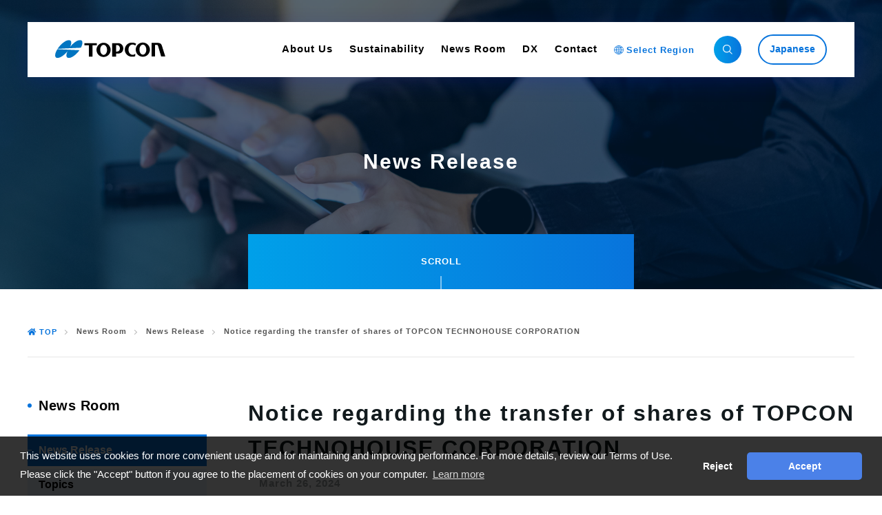

--- FILE ---
content_type: text/html; charset=UTF-8
request_url: https://global.topcon.com/news/11910/
body_size: 63418
content:
<!DOCTYPE html>
<!--[if IE 6]> <html class="no-js lt-ie9 lt-ie8 lt-ie7 eq-ie6" lang="ja"> <![endif]-->
<!--[if IE 7]> <html class="no-js lt-ie9 lt-ie8 eq-ie7" lang="ja"> <![endif]-->
<!--[if IE 8]> <html class="no-js lt-ie9 eq-ie8" lang="ja"> <![endif]-->
<!--[if gt IE 8]><!--> <html class="no-js" lang="ja"> <!--<![endif]-->


<head prefix="og: http://ogp.me/ns# fb: http://ogp.me/ns/fb# article: http://ogp.me/ns/article#">
	<meta charset="utf-8">
	<meta http-equiv="X-UA-Compatible" content="IE=edge">
	<meta name="viewport" content="width=device-width,initial-scale=1.0">
	<meta name="google-site-verification" content="niWvHFnjW_dbLItxgYHVkMLotzNizgvM4YqHwp2mdZQ" />
	<link rel="stylesheet" href="https://global.topcon.com/wp-content/themes/topcon/style.css">
	<link rel="stylesheet" href="https://use.typekit.net/fiv4shl.css">
	<link rel="stylesheet" href="https://use.fontawesome.com/releases/v5.12.1/css/all.css">
	<link rel="stylesheet" href="https://global.topcon.com/wp-content/themes/topcon/css/cookieconsent.min.css">
	<link rel="icon" href="https://global.topcon.com/wp-content/themes/topcon/images/common/favicon.ico">
	<link rel="apple-touch-icon" href="https://global.topcon.com/wp-content/themes/topcon/images/common/apple-touch-icon.png">
	<title>Notice regarding the transfer of shares of TOPCON TECHNOHOUSE CORPORATION - TOPCON</title>

		<!-- All in One SEO 4.9.2 - aioseo.com -->
	<meta name="description" content="Topcon continues to solve societal challenges in healthcare, agriculture, and infrastructure with our leading-edge digital transformation solutions to help people around the world live better lives." />
	<meta name="robots" content="max-image-preview:large" />
	<meta name="author" content="野村 佳南"/>
	<link rel="canonical" href="https://global.topcon.com/news/11910" />
	<meta name="generator" content="All in One SEO (AIOSEO) 4.9.2" />
		<meta property="og:locale" content="en_US" />
		<meta property="og:site_name" content="TOPCON - Topcon continues to solve societal challenges in healthcare, agriculture, and infrastructure with our leading-edge digital transformation solutions to help people around the world live better lives." />
		<meta property="og:type" content="article" />
		<meta property="og:title" content="Notice regarding the transfer of shares of TOPCON TECHNOHOUSE CORPORATION - TOPCON" />
		<meta property="og:description" content="Topcon continues to solve societal challenges in healthcare, agriculture, and infrastructure with our leading-edge digital transformation solutions to help people around the world live better lives." />
		<meta property="og:url" content="https://global.topcon.com/news/11910" />
		<meta property="og:image" content="https://global.topcon.com/wp-content/uploads/2021/10/ogp.jpg" />
		<meta property="og:image:secure_url" content="https://global.topcon.com/wp-content/uploads/2021/10/ogp.jpg" />
		<meta property="article:published_time" content="2024-03-25T23:39:56+00:00" />
		<meta property="article:modified_time" content="2024-03-26T06:13:56+00:00" />
		<meta name="twitter:card" content="summary_large_image" />
		<meta name="twitter:title" content="Notice regarding the transfer of shares of TOPCON TECHNOHOUSE CORPORATION - TOPCON" />
		<meta name="twitter:description" content="Topcon continues to solve societal challenges in healthcare, agriculture, and infrastructure with our leading-edge digital transformation solutions to help people around the world live better lives." />
		<meta name="twitter:image" content="https://global.topcon.com/wp-content/uploads/2021/10/ogp.jpg" />
		<script type="application/ld+json" class="aioseo-schema">
			{"@context":"https:\/\/schema.org","@graph":[{"@type":"BreadcrumbList","@id":"https:\/\/global.topcon.com\/news\/11910#breadcrumblist","itemListElement":[{"@type":"ListItem","@id":"https:\/\/global.topcon.com#listItem","position":1,"name":"\u30db\u30fc\u30e0","item":"https:\/\/global.topcon.com","nextItem":{"@type":"ListItem","@id":"https:\/\/global.topcon.com\/news\/#listItem","name":"News Release"}},{"@type":"ListItem","@id":"https:\/\/global.topcon.com\/news\/#listItem","position":2,"name":"News Release","item":"https:\/\/global.topcon.com\/news\/","nextItem":{"@type":"ListItem","@id":"https:\/\/global.topcon.com\/news\/11910#listItem","name":"Notice regarding the transfer of shares of TOPCON TECHNOHOUSE CORPORATION"},"previousItem":{"@type":"ListItem","@id":"https:\/\/global.topcon.com#listItem","name":"\u30db\u30fc\u30e0"}},{"@type":"ListItem","@id":"https:\/\/global.topcon.com\/news\/11910#listItem","position":3,"name":"Notice regarding the transfer of shares of TOPCON TECHNOHOUSE CORPORATION","previousItem":{"@type":"ListItem","@id":"https:\/\/global.topcon.com\/news\/#listItem","name":"News Release"}}]},{"@type":"Organization","@id":"https:\/\/global.topcon.com\/#organization","name":"TOPCON","description":"Topcon continues to solve societal challenges in healthcare, agriculture, and infrastructure with our leading-edge digital transformation solutions to help people around the world live better lives.","url":"https:\/\/global.topcon.com\/"},{"@type":"Person","@id":"https:\/\/global.topcon.com\/author\/kannomura\/#author","url":"https:\/\/global.topcon.com\/author\/kannomura\/","name":"\u91ce\u6751 \u4f73\u5357","image":{"@type":"ImageObject","@id":"https:\/\/global.topcon.com\/news\/11910#authorImage","url":"https:\/\/secure.gravatar.com\/avatar\/119bdb46da5d05e4089d4d6e095b5b6bd58e325c3e70bfcf83fd6979cea6182d?s=96&d=mm&r=g","width":96,"height":96,"caption":"\u91ce\u6751 \u4f73\u5357"}},{"@type":"WebPage","@id":"https:\/\/global.topcon.com\/news\/11910#webpage","url":"https:\/\/global.topcon.com\/news\/11910","name":"Notice regarding the transfer of shares of TOPCON TECHNOHOUSE CORPORATION - TOPCON","description":"Topcon continues to solve societal challenges in healthcare, agriculture, and infrastructure with our leading-edge digital transformation solutions to help people around the world live better lives.","inLanguage":"en-US","isPartOf":{"@id":"https:\/\/global.topcon.com\/#website"},"breadcrumb":{"@id":"https:\/\/global.topcon.com\/news\/11910#breadcrumblist"},"author":{"@id":"https:\/\/global.topcon.com\/author\/kannomura\/#author"},"creator":{"@id":"https:\/\/global.topcon.com\/author\/kannomura\/#author"},"datePublished":"2024-03-26T08:39:56+09:00","dateModified":"2024-03-26T15:13:56+09:00"},{"@type":"WebSite","@id":"https:\/\/global.topcon.com\/#website","url":"https:\/\/global.topcon.com\/","name":"TOPCON","description":"Topcon continues to solve societal challenges in healthcare, agriculture, and infrastructure with our leading-edge digital transformation solutions to help people around the world live better lives.","inLanguage":"en-US","publisher":{"@id":"https:\/\/global.topcon.com\/#organization"}}]}
		</script>
		<!-- All in One SEO -->

<link rel="alternate" title="oEmbed (JSON)" type="application/json+oembed" href="https://global.topcon.com/wp-json/oembed/1.0/embed?url=https%3A%2F%2Fglobal.topcon.com%2Fnews%2F11910" />
<link rel="alternate" title="oEmbed (XML)" type="text/xml+oembed" href="https://global.topcon.com/wp-json/oembed/1.0/embed?url=https%3A%2F%2Fglobal.topcon.com%2Fnews%2F11910&#038;format=xml" />
<style id='wp-img-auto-sizes-contain-inline-css' type='text/css'>
img:is([sizes=auto i],[sizes^="auto," i]){contain-intrinsic-size:3000px 1500px}
/*# sourceURL=wp-img-auto-sizes-contain-inline-css */
</style>
<link rel='stylesheet' id='eo-leaflet.js-css' href='https://global.topcon.com/wp-content/plugins/event-organiser/lib/leaflet/leaflet.min.css?ver=1.4.0' type='text/css' media='all' />
<style id='eo-leaflet.js-inline-css' type='text/css'>
.leaflet-popup-close-button{box-shadow:none!important;}
/*# sourceURL=eo-leaflet.js-inline-css */
</style>
<style id='wp-emoji-styles-inline-css' type='text/css'>

	img.wp-smiley, img.emoji {
		display: inline !important;
		border: none !important;
		box-shadow: none !important;
		height: 1em !important;
		width: 1em !important;
		margin: 0 0.07em !important;
		vertical-align: -0.1em !important;
		background: none !important;
		padding: 0 !important;
	}
/*# sourceURL=wp-emoji-styles-inline-css */
</style>
<style id='wp-block-library-inline-css' type='text/css'>
:root{--wp-block-synced-color:#7a00df;--wp-block-synced-color--rgb:122,0,223;--wp-bound-block-color:var(--wp-block-synced-color);--wp-editor-canvas-background:#ddd;--wp-admin-theme-color:#007cba;--wp-admin-theme-color--rgb:0,124,186;--wp-admin-theme-color-darker-10:#006ba1;--wp-admin-theme-color-darker-10--rgb:0,107,160.5;--wp-admin-theme-color-darker-20:#005a87;--wp-admin-theme-color-darker-20--rgb:0,90,135;--wp-admin-border-width-focus:2px}@media (min-resolution:192dpi){:root{--wp-admin-border-width-focus:1.5px}}.wp-element-button{cursor:pointer}:root .has-very-light-gray-background-color{background-color:#eee}:root .has-very-dark-gray-background-color{background-color:#313131}:root .has-very-light-gray-color{color:#eee}:root .has-very-dark-gray-color{color:#313131}:root .has-vivid-green-cyan-to-vivid-cyan-blue-gradient-background{background:linear-gradient(135deg,#00d084,#0693e3)}:root .has-purple-crush-gradient-background{background:linear-gradient(135deg,#34e2e4,#4721fb 50%,#ab1dfe)}:root .has-hazy-dawn-gradient-background{background:linear-gradient(135deg,#faaca8,#dad0ec)}:root .has-subdued-olive-gradient-background{background:linear-gradient(135deg,#fafae1,#67a671)}:root .has-atomic-cream-gradient-background{background:linear-gradient(135deg,#fdd79a,#004a59)}:root .has-nightshade-gradient-background{background:linear-gradient(135deg,#330968,#31cdcf)}:root .has-midnight-gradient-background{background:linear-gradient(135deg,#020381,#2874fc)}:root{--wp--preset--font-size--normal:16px;--wp--preset--font-size--huge:42px}.has-regular-font-size{font-size:1em}.has-larger-font-size{font-size:2.625em}.has-normal-font-size{font-size:var(--wp--preset--font-size--normal)}.has-huge-font-size{font-size:var(--wp--preset--font-size--huge)}.has-text-align-center{text-align:center}.has-text-align-left{text-align:left}.has-text-align-right{text-align:right}.has-fit-text{white-space:nowrap!important}#end-resizable-editor-section{display:none}.aligncenter{clear:both}.items-justified-left{justify-content:flex-start}.items-justified-center{justify-content:center}.items-justified-right{justify-content:flex-end}.items-justified-space-between{justify-content:space-between}.screen-reader-text{border:0;clip-path:inset(50%);height:1px;margin:-1px;overflow:hidden;padding:0;position:absolute;width:1px;word-wrap:normal!important}.screen-reader-text:focus{background-color:#ddd;clip-path:none;color:#444;display:block;font-size:1em;height:auto;left:5px;line-height:normal;padding:15px 23px 14px;text-decoration:none;top:5px;width:auto;z-index:100000}html :where(.has-border-color){border-style:solid}html :where([style*=border-top-color]){border-top-style:solid}html :where([style*=border-right-color]){border-right-style:solid}html :where([style*=border-bottom-color]){border-bottom-style:solid}html :where([style*=border-left-color]){border-left-style:solid}html :where([style*=border-width]){border-style:solid}html :where([style*=border-top-width]){border-top-style:solid}html :where([style*=border-right-width]){border-right-style:solid}html :where([style*=border-bottom-width]){border-bottom-style:solid}html :where([style*=border-left-width]){border-left-style:solid}html :where(img[class*=wp-image-]){height:auto;max-width:100%}:where(figure){margin:0 0 1em}html :where(.is-position-sticky){--wp-admin--admin-bar--position-offset:var(--wp-admin--admin-bar--height,0px)}@media screen and (max-width:600px){html :where(.is-position-sticky){--wp-admin--admin-bar--position-offset:0px}}

/*# sourceURL=wp-block-library-inline-css */
</style><style id='wp-block-paragraph-inline-css' type='text/css'>
.is-small-text{font-size:.875em}.is-regular-text{font-size:1em}.is-large-text{font-size:2.25em}.is-larger-text{font-size:3em}.has-drop-cap:not(:focus):first-letter{float:left;font-size:8.4em;font-style:normal;font-weight:100;line-height:.68;margin:.05em .1em 0 0;text-transform:uppercase}body.rtl .has-drop-cap:not(:focus):first-letter{float:none;margin-left:.1em}p.has-drop-cap.has-background{overflow:hidden}:root :where(p.has-background){padding:1.25em 2.375em}:where(p.has-text-color:not(.has-link-color)) a{color:inherit}p.has-text-align-left[style*="writing-mode:vertical-lr"],p.has-text-align-right[style*="writing-mode:vertical-rl"]{rotate:180deg}
/*# sourceURL=https://global.topcon.com/wp-includes/blocks/paragraph/style.min.css */
</style>
<style id='global-styles-inline-css' type='text/css'>
:root{--wp--preset--aspect-ratio--square: 1;--wp--preset--aspect-ratio--4-3: 4/3;--wp--preset--aspect-ratio--3-4: 3/4;--wp--preset--aspect-ratio--3-2: 3/2;--wp--preset--aspect-ratio--2-3: 2/3;--wp--preset--aspect-ratio--16-9: 16/9;--wp--preset--aspect-ratio--9-16: 9/16;--wp--preset--color--black: #000000;--wp--preset--color--cyan-bluish-gray: #abb8c3;--wp--preset--color--white: #ffffff;--wp--preset--color--pale-pink: #f78da7;--wp--preset--color--vivid-red: #cf2e2e;--wp--preset--color--luminous-vivid-orange: #ff6900;--wp--preset--color--luminous-vivid-amber: #fcb900;--wp--preset--color--light-green-cyan: #7bdcb5;--wp--preset--color--vivid-green-cyan: #00d084;--wp--preset--color--pale-cyan-blue: #8ed1fc;--wp--preset--color--vivid-cyan-blue: #0693e3;--wp--preset--color--vivid-purple: #9b51e0;--wp--preset--gradient--vivid-cyan-blue-to-vivid-purple: linear-gradient(135deg,rgb(6,147,227) 0%,rgb(155,81,224) 100%);--wp--preset--gradient--light-green-cyan-to-vivid-green-cyan: linear-gradient(135deg,rgb(122,220,180) 0%,rgb(0,208,130) 100%);--wp--preset--gradient--luminous-vivid-amber-to-luminous-vivid-orange: linear-gradient(135deg,rgb(252,185,0) 0%,rgb(255,105,0) 100%);--wp--preset--gradient--luminous-vivid-orange-to-vivid-red: linear-gradient(135deg,rgb(255,105,0) 0%,rgb(207,46,46) 100%);--wp--preset--gradient--very-light-gray-to-cyan-bluish-gray: linear-gradient(135deg,rgb(238,238,238) 0%,rgb(169,184,195) 100%);--wp--preset--gradient--cool-to-warm-spectrum: linear-gradient(135deg,rgb(74,234,220) 0%,rgb(151,120,209) 20%,rgb(207,42,186) 40%,rgb(238,44,130) 60%,rgb(251,105,98) 80%,rgb(254,248,76) 100%);--wp--preset--gradient--blush-light-purple: linear-gradient(135deg,rgb(255,206,236) 0%,rgb(152,150,240) 100%);--wp--preset--gradient--blush-bordeaux: linear-gradient(135deg,rgb(254,205,165) 0%,rgb(254,45,45) 50%,rgb(107,0,62) 100%);--wp--preset--gradient--luminous-dusk: linear-gradient(135deg,rgb(255,203,112) 0%,rgb(199,81,192) 50%,rgb(65,88,208) 100%);--wp--preset--gradient--pale-ocean: linear-gradient(135deg,rgb(255,245,203) 0%,rgb(182,227,212) 50%,rgb(51,167,181) 100%);--wp--preset--gradient--electric-grass: linear-gradient(135deg,rgb(202,248,128) 0%,rgb(113,206,126) 100%);--wp--preset--gradient--midnight: linear-gradient(135deg,rgb(2,3,129) 0%,rgb(40,116,252) 100%);--wp--preset--font-size--small: 13px;--wp--preset--font-size--medium: 20px;--wp--preset--font-size--large: 36px;--wp--preset--font-size--x-large: 42px;--wp--preset--spacing--20: 0.44rem;--wp--preset--spacing--30: 0.67rem;--wp--preset--spacing--40: 1rem;--wp--preset--spacing--50: 1.5rem;--wp--preset--spacing--60: 2.25rem;--wp--preset--spacing--70: 3.38rem;--wp--preset--spacing--80: 5.06rem;--wp--preset--shadow--natural: 6px 6px 9px rgba(0, 0, 0, 0.2);--wp--preset--shadow--deep: 12px 12px 50px rgba(0, 0, 0, 0.4);--wp--preset--shadow--sharp: 6px 6px 0px rgba(0, 0, 0, 0.2);--wp--preset--shadow--outlined: 6px 6px 0px -3px rgb(255, 255, 255), 6px 6px rgb(0, 0, 0);--wp--preset--shadow--crisp: 6px 6px 0px rgb(0, 0, 0);}:where(.is-layout-flex){gap: 0.5em;}:where(.is-layout-grid){gap: 0.5em;}body .is-layout-flex{display: flex;}.is-layout-flex{flex-wrap: wrap;align-items: center;}.is-layout-flex > :is(*, div){margin: 0;}body .is-layout-grid{display: grid;}.is-layout-grid > :is(*, div){margin: 0;}:where(.wp-block-columns.is-layout-flex){gap: 2em;}:where(.wp-block-columns.is-layout-grid){gap: 2em;}:where(.wp-block-post-template.is-layout-flex){gap: 1.25em;}:where(.wp-block-post-template.is-layout-grid){gap: 1.25em;}.has-black-color{color: var(--wp--preset--color--black) !important;}.has-cyan-bluish-gray-color{color: var(--wp--preset--color--cyan-bluish-gray) !important;}.has-white-color{color: var(--wp--preset--color--white) !important;}.has-pale-pink-color{color: var(--wp--preset--color--pale-pink) !important;}.has-vivid-red-color{color: var(--wp--preset--color--vivid-red) !important;}.has-luminous-vivid-orange-color{color: var(--wp--preset--color--luminous-vivid-orange) !important;}.has-luminous-vivid-amber-color{color: var(--wp--preset--color--luminous-vivid-amber) !important;}.has-light-green-cyan-color{color: var(--wp--preset--color--light-green-cyan) !important;}.has-vivid-green-cyan-color{color: var(--wp--preset--color--vivid-green-cyan) !important;}.has-pale-cyan-blue-color{color: var(--wp--preset--color--pale-cyan-blue) !important;}.has-vivid-cyan-blue-color{color: var(--wp--preset--color--vivid-cyan-blue) !important;}.has-vivid-purple-color{color: var(--wp--preset--color--vivid-purple) !important;}.has-black-background-color{background-color: var(--wp--preset--color--black) !important;}.has-cyan-bluish-gray-background-color{background-color: var(--wp--preset--color--cyan-bluish-gray) !important;}.has-white-background-color{background-color: var(--wp--preset--color--white) !important;}.has-pale-pink-background-color{background-color: var(--wp--preset--color--pale-pink) !important;}.has-vivid-red-background-color{background-color: var(--wp--preset--color--vivid-red) !important;}.has-luminous-vivid-orange-background-color{background-color: var(--wp--preset--color--luminous-vivid-orange) !important;}.has-luminous-vivid-amber-background-color{background-color: var(--wp--preset--color--luminous-vivid-amber) !important;}.has-light-green-cyan-background-color{background-color: var(--wp--preset--color--light-green-cyan) !important;}.has-vivid-green-cyan-background-color{background-color: var(--wp--preset--color--vivid-green-cyan) !important;}.has-pale-cyan-blue-background-color{background-color: var(--wp--preset--color--pale-cyan-blue) !important;}.has-vivid-cyan-blue-background-color{background-color: var(--wp--preset--color--vivid-cyan-blue) !important;}.has-vivid-purple-background-color{background-color: var(--wp--preset--color--vivid-purple) !important;}.has-black-border-color{border-color: var(--wp--preset--color--black) !important;}.has-cyan-bluish-gray-border-color{border-color: var(--wp--preset--color--cyan-bluish-gray) !important;}.has-white-border-color{border-color: var(--wp--preset--color--white) !important;}.has-pale-pink-border-color{border-color: var(--wp--preset--color--pale-pink) !important;}.has-vivid-red-border-color{border-color: var(--wp--preset--color--vivid-red) !important;}.has-luminous-vivid-orange-border-color{border-color: var(--wp--preset--color--luminous-vivid-orange) !important;}.has-luminous-vivid-amber-border-color{border-color: var(--wp--preset--color--luminous-vivid-amber) !important;}.has-light-green-cyan-border-color{border-color: var(--wp--preset--color--light-green-cyan) !important;}.has-vivid-green-cyan-border-color{border-color: var(--wp--preset--color--vivid-green-cyan) !important;}.has-pale-cyan-blue-border-color{border-color: var(--wp--preset--color--pale-cyan-blue) !important;}.has-vivid-cyan-blue-border-color{border-color: var(--wp--preset--color--vivid-cyan-blue) !important;}.has-vivid-purple-border-color{border-color: var(--wp--preset--color--vivid-purple) !important;}.has-vivid-cyan-blue-to-vivid-purple-gradient-background{background: var(--wp--preset--gradient--vivid-cyan-blue-to-vivid-purple) !important;}.has-light-green-cyan-to-vivid-green-cyan-gradient-background{background: var(--wp--preset--gradient--light-green-cyan-to-vivid-green-cyan) !important;}.has-luminous-vivid-amber-to-luminous-vivid-orange-gradient-background{background: var(--wp--preset--gradient--luminous-vivid-amber-to-luminous-vivid-orange) !important;}.has-luminous-vivid-orange-to-vivid-red-gradient-background{background: var(--wp--preset--gradient--luminous-vivid-orange-to-vivid-red) !important;}.has-very-light-gray-to-cyan-bluish-gray-gradient-background{background: var(--wp--preset--gradient--very-light-gray-to-cyan-bluish-gray) !important;}.has-cool-to-warm-spectrum-gradient-background{background: var(--wp--preset--gradient--cool-to-warm-spectrum) !important;}.has-blush-light-purple-gradient-background{background: var(--wp--preset--gradient--blush-light-purple) !important;}.has-blush-bordeaux-gradient-background{background: var(--wp--preset--gradient--blush-bordeaux) !important;}.has-luminous-dusk-gradient-background{background: var(--wp--preset--gradient--luminous-dusk) !important;}.has-pale-ocean-gradient-background{background: var(--wp--preset--gradient--pale-ocean) !important;}.has-electric-grass-gradient-background{background: var(--wp--preset--gradient--electric-grass) !important;}.has-midnight-gradient-background{background: var(--wp--preset--gradient--midnight) !important;}.has-small-font-size{font-size: var(--wp--preset--font-size--small) !important;}.has-medium-font-size{font-size: var(--wp--preset--font-size--medium) !important;}.has-large-font-size{font-size: var(--wp--preset--font-size--large) !important;}.has-x-large-font-size{font-size: var(--wp--preset--font-size--x-large) !important;}
/*# sourceURL=global-styles-inline-css */
</style>

<style id='classic-theme-styles-inline-css' type='text/css'>
/*! This file is auto-generated */
.wp-block-button__link{color:#fff;background-color:#32373c;border-radius:9999px;box-shadow:none;text-decoration:none;padding:calc(.667em + 2px) calc(1.333em + 2px);font-size:1.125em}.wp-block-file__button{background:#32373c;color:#fff;text-decoration:none}
/*# sourceURL=/wp-includes/css/classic-themes.min.css */
</style>
<link rel="https://api.w.org/" href="https://global.topcon.com/wp-json/" /><link rel="alternate" title="JSON" type="application/json" href="https://global.topcon.com/wp-json/wp/v2/news/11910" /><link rel="EditURI" type="application/rsd+xml" title="RSD" href="https://global.topcon.com/xmlrpc.php?rsd" />
<meta name="generator" content="WordPress 6.9" />
<link rel='shortlink' href='https://global.topcon.com/?p=11910' />
	<!-- Google Tag Manager -->
	<script>(function(w,d,s,l,i){w[l]=w[l]||[];w[l].push({'gtm.start':
	new Date().getTime(),event:'gtm.js'});var f=d.getElementsByTagName(s)[0],
	j=d.createElement(s),dl=l!='dataLayer'?'&l='+l:'';j.async=true;j.src=
	'https://www.googletagmanager.com/gtm.js?id='+i+dl;f.parentNode.insertBefore(j,f);
	})(window,document,'script','dataLayer','GTM-NXLGKZK');</script>
	<!-- End Google Tag Manager -->
</head>

<body id="news">
<!-- Google Tag Manager (noscript) -->
<noscript><iframe src="https://www.googletagmanager.com/ns.html?id=GTM-NXLGKZK"
height="0" width="0" style="display:none;visibility:hidden"></iframe></noscript>
<!-- End Google Tag Manager (noscript) -->

	<div id="wrap">

		<header>
			<div class="h_inner">
				<div class="search_btn_header tb">
					<svg xmlns="http://www.w3.org/2000/svg" width="14.2px" height="14.3px" viewBox="0 0 14.2 14.3">
						<path class="st0" d="M13.9,13.3l-3.6-3.6c0.9-1,1.4-2.4,1.4-3.8c0-3.2-2.6-5.8-5.8-5.8c-3.2,0-5.8,2.6-5.8,5.8s2.6,5.8,5.8,5.8c1.4,0,2.7-0.5,3.7-1.3l3.6,3.6c0.2,0.2,0.5,0.2,0.7,0l0,0C14.2,13.9,14.2,13.5,13.9,13.3z M1.2,5.9c0-2.6,2.1-4.8,4.8-4.8c2.6,0,4.8,2.1,4.8,4.8s-2.1,4.8-4.8,4.8C3.3,10.7,1.2,8.6,1.2,5.9z" />
					</svg>
				</div>
								<div id="h_logo">
					<a href="https://global.topcon.com/" title="TOPCON">
						<svg xmlns="http://www.w3.org/2000/svg" width="160px" height="25.7px" viewBox="0 0 160 25.7">
							<g>
								<path class="st0" d="M3.6,12.6L37.4,11c2.3-4.4,2.9-8.5,1.2-10.2c-2.5-2.5-9.6,0.7-15.5,7.4c-0.5,0.6-1,1.2-1.5,1.8l0,0.1c2-4.1,2.4-7.7,0.8-9.2c-2.5-2.5-9.6,0.7-15.5,7.4C5.6,9.6,4.5,11.2,3.6,12.6" />
								<path class="st0" d="M3.2,13.2l32.1,1.4c-0.8,1.1-1.6,2.1-2.5,3.1c-5.9,6.6-12.9,9.7-15.5,7.2c-1.6-1.5-1.2-5,0.7-9l0.1-0.1c-0.5,0.6-1,1.2-1.5,1.8C10.6,24.3,3.5,27.3,1,24.9C-0.9,23,0,18.2,3.2,13.2L3.2,13.2z" />
								<polygon points="42.5,4.5 42.5,7.6 49.1,7.6 49.1,23.9 54.3,23.9 54.3,7.5 60.5,7.5 60.5,4.5 	" />
								<path d="M70.4,6.9c-3,0-5,3.2-5,7.2c0,4,2.2,7.2,5,7.2c2.7,0,5-3.2,5-7.2C75.4,10.1,73.1,6.9,70.4,6.9l-0.1-3c5.7,0,10.3,4.6,10.3,10.2s-4.6,10.2-10.3,10.2c-5.7,0-10.3-4.6-10.3-10.2S64.6,3.9,70.4,3.9V6.9z" />
								<path d="M127.4,6.6c-3,0-5,3.2-5,7.2c0,4,2.2,7.2,5,7.2c2.7,0,5-3.2,5-7.2C132.3,9.8,130.1,6.5,127.4,6.6l-0.1-3c5.7,0,10.3,4.6,10.3,10.2c0,5.6-4.6,10.2-10.3,10.2c-5.7,0-10.3-4.6-10.3-10.2c0-5.6,4.5-10.2,10.3-10.2V6.6z" />
								<path d="M88.4,10.9v5.7h1.4c5.6,0,5.7-9.4,0-9.4h-1.4v3.9h-5.6V4.5h8.7c9.7,0,10.2,14.9,0,14.9c0,0-3.1,0-3.1,0v4.5h-5.6v-13H88.4z" />
								<path d="M117.6,5.4c-1.7-1.3-3.9-1.7-6.3-1.7c-5.7,0-10.2,4.5-10.2,10.1s4.6,10.1,10.2,10.1c1.8,0,3.5,0.1,5-0.8c0,0,0-3.6,0-3.6c-0.5,1-2.4,1.7-3.8,1.7c-3.4,0-6.1-3.3-6.1-7.4c0-4.1,2.7-7.4,6.1-7.4c1.4,0,3,0.8,3.8,1.6C116.3,8,117.6,5.4,117.6,5.4z" />
								<path d="M140,23.6V4.1h8.4c3.3,0,5.2,0.6,6.5,3.8l5,15.6h-6l-4.2-14.1c-0.5-1.6-0.7-2.5-2-2.5h-2.7v16.6L140,23.6z" />
							</g>
						</svg>
					</a>
				</div>
								<nav id="pc_menu">
					<ul>
						<li class="list">
							<a href="https://global.topcon.com/about/" title="About Us"><p>About Us</p></a>
							<div class="pc_menu_content">
								<div class="pc_menu_inner">
									<div class="pc_menu_border">
										<div class="pc_menu_label">
											<div class="arrow_btn blu_arrow_btn">
												<a href="https://global.topcon.com/about/" title="About Us" class="btn_content">
													<span></span>
													<p>About Us</p>
												</a>
											</div>
										</div>
										<div class="pc_menu_nav">
											<nav>
												<ul>
													<li>
														<span class="pc_title">Philosophy</span>
														<ul>
															<li><a href="https://global.topcon.com/about/message/" title="Message from the President">Message from the President</a></li>
															<li><a href="https://global.topcon.com/about/philosophy/" title="TOPCON WAY">TOPCON WAY</a></li>
															<li><a href="https://global.topcon.com/about/governance/" title="Corporate Governance Initiative">Corporate Governance Initiative</a></li>
															<li><a href="https://global.topcon.com/about/mt-plan/" title="Management Policy and Strategy">Management Policy and Strategy</a></li>
														</ul>
													</li>
												</ul>
												<ul>
													<li>
														<span class="pc_title">Company Information</span>
														<ul>
															<li><a href="https://global.topcon.com/about/overview/" title="Corporate Profile">Corporate Profile</a></li>
															<li><a href="https://global.topcon.com/about/history/" title="History">History</a></li>
															<li><a href="https://global.topcon.com/about/group/" title="Topcon Group">Topcon Group</a></li>
															<li><a href="https://global.topcon.com/about/business/" title="Our Business">Our Business</a></li>
															<li><a href="https://global.topcon.com/invest/" title="Financial Information">Financial Information</a></li>
														</ul>
													</li>
												</ul>
												<ul>
													<li>
														<span class="pc_title">Digital Transformation（DX）</span>
														<ul>
															<li><a href="https://www.topcon.co.jp/dx/en/" title="Topcon’s Digital Transformation" target="_blank">Topcon’s Digital Transformation</a></li>
														</ul>
													</li>
												</ul>
											</nav>
										</div>
									</div>
									<div class="pc_menu_banner">
										<ul>
											<li class="list">
												<a href="https://global.topcon.com/brand/" title="Who is TOPCON?" target="_blank">
													<img src="https://global.topcon.com/wp-content/themes/topcon/images/common/banner-brand.jpg" alt="Who is TOPCON?">
												</a>
												<div class="banner_text">
													Introducing Topcon's philosophy, business, and strengths
													<br>Who is TOPCON?
													<span></span>
												</div>
											</li>
										</ul>
									</div>
								</div>
							</div>
						</li>
						<li class="list">
							<a href="https://global.topcon.com/sustainability/" title="Sustainability"><p>Sustainability</p></a>
							<div class="pc_menu_content">
								<div class="pc_menu_inner">
									<div class="pc_menu_border">
										<div class="pc_menu_label">
											<div class="arrow_btn blu_arrow_btn">
												<a href="https://global.topcon.com/sustainability/" title="Sustainability" class="btn_content">
													<span></span>
													<p>Sustainability</p>
												</a>
											</div>
										</div>
										<div class="pc_menu_nav">
											<nav>
												<ul>
																										<li><a href="https://global.topcon.com/sustainability/sdgs/" title="Topcon’s Materiality and SDGs">Topcon’s Materiality and SDGs</a></li>
																										<li><a href="https://global.topcon.com/sustainability/environment/" title="Environmental initiatives">Environmental initiatives</a></li>
																										<li><a href="https://global.topcon.com/sustainability/social/" title="Societal initiatives">Societal initiatives</a></li>
																										<li><a href="https://global.topcon.com/sustainability/governance/" title="Corporate governance initiatives">Corporate governance initiatives</a></li>
													p_reset_postdata();
													?>
												</ul>
												<ul>
																										<li><a href="https://global.topcon.com/sustainability/activities/" title="Social contribution activities">Social contribution activities</a></li>
																										<li><a href="https://global.topcon.com/sustainability/news/" title="News/Topics">News/Topics</a></li>
													p_reset_postdata();
													?>
												</ul>
												<ul>
													p_reset_postdata();
													?>
												</ul>
											</nav>
										</div>
									</div>
									<div class="pc_menu_banner">
										<ul>
											<li class="list">
												<a href="https://global.topcon.com/brand/" title="Who is TOPCON?" target="_blank">
													<img src="https://global.topcon.com/wp-content/themes/topcon/images/common/banner-brand.jpg" alt="Who is TOPCON?">
												</a>
												<div class="banner_text">
													Introducing Topcon's philosophy, business, and strengths
													<br>Who is TOPCON?
													<span></span>
												</div>
											</li>
										</ul>
									</div>
								</div>
							</div>
						</li>
						<li class="list"><a href="https://global.topcon.com/newsroom/" title="News Room"><p>News Room</p></a></li>
						<li class="list"><a href="https://www.topcon.co.jp/dx/en/" title="DX" target="_blank"><p>DX</p></a></li>
						<li class="list"><a href="https://global.topcon.com/contact/" title="Contact"><p>Contact</p></a></li>
						<li class="list select_link">
							<a href="https://global.topcon.com/region/" title="Select Region" target="_blank">
								<svg xmlns="http://www.w3.org/2000/svg" width="13.8px" height="13.8px" viewBox="0 0 13.8 13.8">
									<g>
										<path class="st0" d="M9.2,11.3c-0.7,1.3-1.6,2.1-2.3,2.1c-1.2,0-3-2.4-3.4-5.5"></path>
										<path class="st0" d="M10,4.4c0.2,0.8,0.3,1.6,0.3,2.5c0,0.9-0.1,1.7-0.3,2.5"></path>
										<path class="st0" d="M3.5,5.9c0.3-3.1,2.1-5.5,3.4-5.5c0.7,0,1.7,0.8,2.4,2.1"></path>
										<circle class="st0" cx="6.9" cy="6.9" r="6.5"></circle>
										<path class="st0" d="M8.6,3.7C8.1,3.8,7.5,3.8,6.9,3.8c-3.1,0-5.1-1-5.1-1"></path>
										<path class="st0" d="M12,2.8c0,0-0.4,0.2-1.3,0.5"></path>
										<path class="st0" d="M10.6,10.5C11.5,10.8,12,11,12,11"></path>
										<path class="st0" d="M1.8,11c0,0,2-1,5.1-1c0.6,0,1.2,0,1.7,0.1"></path>
										<line class="st0" x1="4.5" y1="6.9" x2="13.4" y2="6.9"></line>
										<line class="st0" x1="0.4" y1="6.9" x2="2.5" y2="6.9"></line>
										<line class="st0" x1="6.9" y1="0.4" x2="6.9" y2="13.4"></line>
										<circle class="st1" cx="3.5" cy="6.9" r="1.2"></circle>
										<circle class="st1" cx="9.6" cy="3.5" r="1.2"></circle>
										<circle class="st1" cx="9.6" cy="10.3" r="1.2"></circle>
									</g>
								</svg>
								<p>Select Region</p>
							</a>
							<ul>
																<li><a href="https://global.topcon.com/region/americas/" title="Americas">Americas</a></li>
																<li><a href="https://global.topcon.com/region/emea/" title="Europe,Middle East, Africa">Europe,Middle East, Africa</a></li>
																<li><a href="https://global.topcon.com/region/apac/" title="Asia Pacific">Asia Pacific</a></li>
																<li><a href="https://global.topcon.com/region/japan/" title="Japan (Headquarters)">Japan (Headquarters)</a></li>
															</ul>
						</li>
						<li class="list search_btn_header">
							<svg xmlns="http://www.w3.org/2000/svg" width="14.2px" height="14.3px" viewBox="0 0 14.2 14.3">
								<path class="st0" d="M13.9,13.3l-3.6-3.6c0.9-1,1.4-2.4,1.4-3.8c0-3.2-2.6-5.8-5.8-5.8c-3.2,0-5.8,2.6-5.8,5.8s2.6,5.8,5.8,5.8c1.4,0,2.7-0.5,3.7-1.3l3.6,3.6c0.2,0.2,0.5,0.2,0.7,0l0,0C14.2,13.9,14.2,13.5,13.9,13.3z M1.2,5.9c0-2.6,2.1-4.8,4.8-4.8c2.6,0,4.8,2.1,4.8,4.8s-2.1,4.8-4.8,4.8C3.3,10.7,1.2,8.6,1.2,5.9z" />
							</svg>
						</li>
						<li class="list language_switching">
							<a href="https://www.topcon.co.jp/" title="Japanese">Japanese</a>
						</li>
					</ul>
				</nav>
				<div id="sp_menu">
					<nav>
						<ul>
							<li>
								<div class="sp_title">
									About Us
									<p class="accordion_icon">
										<span></span>
										<span></span>
										<span></span>
									</p>
								</div>
								<ul>
									<li>
										<div class="sp_title">
											Philosophy
											<p class="accordion_icon">
												<span></span>
												<span></span>
												<span></span>
											</p>
										</div>
										<ul>
											<li><a href="https://global.topcon.com/about/message/" title="Message from the President">Message from the President</a></li>
											<li><a href="https://global.topcon.com/about/philosophy/" title="TOPCON WAY">TOPCON WAY</a></li>
											<li><a href="https://global.topcon.com/about/governance/" title="Corporate Governance Initiative">Corporate Governance Initiative</a></li>
											<li><a href="https://global.topcon.com/about/mt-plan/" title="Management Policy and Strategy">Management Policy and Strategy</a></li>
										</ul>
									</li>
									<li>
										<div class="sp_title">
											Company Information
											<p class="accordion_icon">
												<span></span>
												<span></span>
												<span></span>
											</p>
										</div>
										<ul>
											<li><a href="https://global.topcon.com/about/overview/" title="Corporate Profile">Corporate Profile</a></li>
											<li><a href="https://global.topcon.com/about/history/" title="History">History</a></li>
											<li><a href="https://global.topcon.com/about/group/" title="Topcon Group">Topcon Group</a></li>
											<li><a href="https://global.topcon.com/about/business/" title="Our Business">Our Business</a></li>
											<li><a href="https://global.topcon.com/invest/" title="Financial Information">Financial Information</a></li>
										</ul>
									</li>
									<li>
										<div class="sp_title">
											Digital Transformation（DX）
											<p class="accordion_icon">
												<span></span>
												<span></span>
												<span></span>
											</p>
										</div>
										<ul>
											<li><a href="https://www.topcon.co.jp/dx/en/" title="Topcon’s Digital Transformation" target="_blank">Topcon’s Digital Transformation</a></li>
										</ul>
									</li>
								</ul>
							</li>
							<li>
								<div class="sp_title">
									Sustainability
									<p class="accordion_icon">
										<span></span>
										<span></span>
										<span></span>
									</p>
								</div>
								<ul>
									<li><a href="https://global.topcon.com/sustainability/" title="Sustainability">Sustainability Top</a></li>
																		<li><a href="https://global.topcon.com/sustainability/sdgs/" title="Topcon’s Materiality and SDGs">Topcon’s Materiality and SDGs</a></li>
																		<li><a href="https://global.topcon.com/sustainability/environment/" title="Environmental initiatives">Environmental initiatives</a></li>
																		<li><a href="https://global.topcon.com/sustainability/social/" title="Societal initiatives">Societal initiatives</a></li>
																		<li><a href="https://global.topcon.com/sustainability/governance/" title="Corporate governance initiatives">Corporate governance initiatives</a></li>
																		<li><a href="https://global.topcon.com/sustainability/activities/" title="Social contribution activities">Social contribution activities</a></li>
																		<li><a href="https://global.topcon.com/sustainability/news/" title="News/Topics">News/Topics</a></li>
																	</ul>
							</li>
							<li class="single_menu"><a href="https://global.topcon.com/newsroom/" title="News Room"><span>News Room</span></a></li>
							<li class="single_menu"><a href="https://www.topcon.co.jp/dx/en/" title="DX" target="_blank"><span>DX</span></a></li>
							<li class="single_menu"><a href="https://global.topcon.com/contact/" title="Contact"><span>Contact</span></a></li>
							<li>
								<div class="sp_title">
									Select Region
									<p class="accordion_icon">
										<span></span>
										<span></span>
										<span></span>
									</p>
								</div>
								<ul>
																		<li><a href="https://global.topcon.com/region/americas/" title="Americas">Americas</a></li>
																		<li><a href="https://global.topcon.com/region/emea/" title="Europe,Middle East, Africa">Europe,Middle East, Africa</a></li>
																		<li><a href="https://global.topcon.com/region/apac/" title="Asia Pacific">Asia Pacific</a></li>
																		<li><a href="https://global.topcon.com/region/japan/" title="Japan (Headquarters)">Japan (Headquarters)</a></li>
																	</ul>
							</li>
						</ul>
					</nav>
					<div class="sp_banner">
						<ul>
							<li>
								<a href="https://global.topcon.com/brand/" title="Who is TOPCON?" target="_blank">
									<img src="https://global.topcon.com/wp-content/themes/topcon/images/common/banner-brand.jpg" alt="Who is TOPCON?">
								</a>
								<div class="banner_text">
									Introducing Topcon's philosophy, business, and strengths
									<br>Who is TOPCON?
									<span></span>
								</div>
							</li>
						</ul>
					</div>
					<div class="sp_wrap_btn">
						<div class="language_switching">
							<a href="https://www.topcon.co.jp/" title="Japanese">Japanese</a>
						</div>
					</div>
				</div>
				<div id="sp_btn">
					<div id="menu_trigger">
						<span class="sp_btn_text">MENU</span>
						<div class="sp_btn_bar">
							<span></span>
							<span></span>
							<span></span>
						</div>
					</div>
				</div>
			</div>
		</header>
		
		<main id="main">
			<div class="section" id="page_header">
				<div id="page_header_content" class="zoom">
					<h1>News Release</h1>
				</div>
				<div id="scroll" class="fade">
					<a href="#content" title="SCROLL" class="scroll">
						<span>SCROLL</span>
						<svg xmlns="http://www.w3.org/2000/svg" width="7px" height="39px" viewBox="0 0 7 39">
							<line class="st0" x1="3.5" y1="0" x2="3.5" y2="32"></line>
							<polygon class="st1" points="3.5,39 7,31 0,31"></polygon>
						</svg>
					</a>
				</div>
			</div>

						<div id="breadcrumbs" class="zoom">
				<div class="inner">
					<ul>
						<li><a href="https://global.topcon.com" title="TOP"><i class="fas fa-home"></i>TOP</a></li><li><a href="https://global.topcon.com/newsroom/" title="News Room">News Room</a></li>
<li><a href="https://global.topcon.com/news/" title="News Release">News Release</a></li><li>Notice regarding the transfer of shares of TOPCON TECHNOHOUSE CORPORATION</li>					</ul>
				</div>
			</div>
			<div id="content">
				<div class="inner">

										<aside class="zoom">
						<p id="side_title">
							<a href="https://global.topcon.com/newsroom/">News Room</a><span></span>
						</p>
						<div id="side_menu_content">
							<div id="side_menu">
								<nav>
									<ul>
										<li class="current-menu-item"><a href="https://global.topcon.com/news/" title="News Release">News Release</a></li>
										<li><a href="https://global.topcon.com/topics/" title="Topics">Topics</a></li>
									</ul>
								</nav>
							</div>
														<div class="side_search_content">
								<p class="side_search_ttl">Search by keyword</p>
								<form action="https://global.topcon.com" method="get">
									<input type="text" name="s" value="" class="radius small_radius">
									<input type="hidden" name="post_type" value="news">
									<button>Search</button>
								</form>
							</div>						</div>
					</aside>					
					<div id="container">

						<div class="main_content under_content zoom" id="invest_news_single_content">
							<article>
								<div class="single_heading">
									<h1 class="single_title">Notice regarding the transfer of shares of TOPCON TECHNOHOUSE CORPORATION</h1>
																		<div class="single_info">
										<div class="single_tag">
											<ul>
																							</ul>
										</div>
										<span class="single_date">March 26, 2024</span>
									</div>
								</div>
								<div class="single_article">
									
<p>Topcon Corporation (Head Office: Itabashi-ku, Tokyo; President and CEO: Takashi Eto) has formed an agreement to sell all shares of its subsidiary, TOPCON TECHNOHOUSE CORPORATION (Head Office: Itabashi-ku, Tokyo; President: Michihiro Yamazaki, hereinafter referred to as &#8220;Techno&#8221;) to a PE fund operated by ACA Secondaries Corporation (Headquarters: Chiyoda-ku, Tokyo; Representative Director: Yuichiro Nishimaki, hereinafter referred to as &#8220;ACA&#8221;), and has completed the share transfer.</p>



<p>Techno offers a wide range of products in the field of optical measurement equipment, such as 2D spectroradiometers, luminance colorimeters, and illuminance meters, based on its proprietary optical technology. It particularly excels in applications for the development, evaluation, and inspection of flat panel displays, automobiles, VR/AR goggles, and others.</p>



<p>To further enhance the growth of Techno’s optical measurement equipment business and strengthen its business operations including enhancement of overseas sales channels, it was deemed appropriate to pursue management reinforcement under the leadership and support of ACA, which resulted in this transaction.</p>



<p>Please note that the transfer price of the shares will not be disclosed. Additionally, the impact on Topcon’s consolidated business results is estimated to be minimal.</p>



<p><strong>Outline of Techno</strong><br>Company Name : TOPCON TECHNOHOUSE CORPORATION<br>Representative : President Michihiro Yamazaki<br>Established : October 8, 1982<br>Line of business : Development, manufacture, sale, and service of optical measurement apparatus, a semiconductor inspection apparatus, etc.<br>URL : <a href="https://www.topcon-techno.co.jp/en/" target="_blank" rel="noopener">https://www.topcon-techno.co.jp/en/</a></p>



<p><strong>Outline of ACA</strong><br>Company Name : ACA Secondaries Corporation<br>Representative : Yuichiro Nishimaki<br>Line of business : The ACA Group primarily engages in managing investment funds for listed and unlisted stocks, as well as operating industry-specific investment funds. The focus lies in investing in non-core businesses of operating companies and managing business revitalization investment funds.<br>URL : <a href="https://aca-investments.com/" target="_blank" rel="noopener">https://aca-investments.com/</a></p>
								</div>
																<div class="single_share">
									<ul>
										<li class="list twitter">
											<a href="//twitter.com/share?text=Notice regarding the transfer of shares of TOPCON TECHNOHOUSE CORPORATION&url=https://global.topcon.com/news/11910" title="Share on Twitter" onclick="javascript:window.open(this.href, '_blank', 'menubar=no,toolbar=no,resizable=yes,scrollbars=yes,height=400,width=600');return false;">
												<div class="sns_icon">
													<img src="https://global.topcon.com/wp-content/themes/topcon/images/news/icon-twitter.svg" alt="Twitterアイコン">
												</div>
												<span>Share on <br class="tb"><span>Twitter</span></span>
											</a>
										</li>
										<li class="list facebook">
											<a href="//www.facebook.com/sharer.php?src=bm&u=https://global.topcon.com/news/11910&t=Notice regarding the transfer of shares of TOPCON TECHNOHOUSE CORPORATION" title="Share on Facebook" onclick="javascript:window.open(this.href, '_blank', 'menubar=no,toolbar=no,resizable=yes,scrollbars=yes,height=800,width=600');return false;">
												<div class="sns_icon">
													<img src="https://global.topcon.com/wp-content/themes/topcon/images/news/icon-facebook.svg" alt="Facebookアイコン">
												</div>
												<span>Share on <br class="tb"><span>Facebook</span></span>
											</a>
										</li>
										<li class="list line">
											<a href="https://social-plugins.line.me/lineit/share?url=https://global.topcon.com/news/11910" title="Share on LINE" target="_blank">
												<div class="sns_icon">
													<img src="https://global.topcon.com/wp-content/themes/topcon/images/news/icon-line.svg" alt="LINEアイコン">
												</div>
												<span>Share on <br class="tb"><span>LINE</span></span>
											</a>
										</li>
									</ul>
								</div>
							</article>
						</div>

					</div>

				</div>
			</div>
			
		</main>

				
						<div class="banner_list">
			<ul id="banner_slider">
								<li>
					<a href="https://global.topcon.com/news/12048/" title="TOPCON×DX Digital Transformation">
						<img src="https://global.topcon.com/wp-content/uploads/common/banner/banner-dx_EN.png" alt="TOPCON×DX Digital Transformation">
					</a>
				</li>
								<li>
					<a href="https://global.topcon.com/sustainability/sdgs/" title="Our Sustainable Approach">
						<img src="https://global.topcon.com/wp-content/uploads/common/banner/banner_sdgs_2023e.png" alt="Our Sustainable Approach">
					</a>
				</li>
								<li>
					<a href="https://global.topcon.com/about/video/" title="Company Profile Movie">
						<img src="https://global.topcon.com/wp-content/uploads/common/banner/banner-video2024.png" alt="Company Profile Movie">
					</a>
				</li>
								<li>
					<a href="https://global.topcon.com/about/profile/" title="Corporate Profile">
						<img src="https://global.topcon.com/wp-content/uploads/common/banner/banner-profile-2022-en.jpg" alt="Corporate Profile">
					</a>
				</li>
								<li>
					<a href="https://r63975116.theta360.biz/t/6c77135c-7151-11ed-91fb-063b2b63adb9-1" title="VR Showroom">
						<img src="https://global.topcon.com/wp-content/uploads/common/banner/banner-vr_en.jpg" alt="VR Showroom">
					</a>
				</li>
								<li>
					<a href="https://global.topcon.com/invest/library/integration/" title="TOPCON Report">
						<img src="https://global.topcon.com/wp-content/uploads/common/banner/banner_integrate_2024-1.jpg" alt="TOPCON Report">
					</a>
				</li>
							</ul>
		</div>
						
		<footer>
			<div id="page_top">
				<a href="#" class="scroll">
					<svg xmlns="http://www.w3.org/2000/svg" width="26.667" height="16" viewBox="0 0 26.667 16">
						<path class="cls-1" d="M22.423,19.525,11.834,9.442a1.835,1.835,0,0,1,0-2.691,2.088,2.088,0,0,1,2.833,0l12,11.425a1.838,1.838,0,0,1,.058,2.628l-12.047,11.5a2.083,2.083,0,0,1-2.833,0,1.835,1.835,0,0,1,0-2.691Z" transform="translate(-6.196 27.246) rotate(-90)"/>
					</svg>
				</a>
			</div>
			<div class="inner">
				<div id="f_logo">
					<a href="https://global.topcon.com/" title="TOPCON">
						<svg xmlns="http://www.w3.org/2000/svg" width="184px" height="29.6px" viewBox="0 0 184 29.6">
							<g>
								<path class="st0" d="M4.1,14.4l39-1.8c2.7-5.1,3.4-9.8,1.4-11.7c-2.9-2.9-11.1,0.9-17.9,8.5c-0.6,0.7-1.2,1.4-1.7,2.1l0,0.1c2.3-4.7,2.7-8.8,0.9-10.6C22.8-1.9,14.7,1.8,7.9,9.5C6.5,11,5.2,12.8,4.1,14.4" />
								<path class="st0" d="M3.6,15.1l36.9,1.6c-0.9,1.2-1.8,2.4-2.9,3.6c-6.8,7.6-14.9,11.2-17.8,8.3c-1.8-1.8-1.4-5.7,0.8-10.3l0.1-0.1c-0.6,0.7-1.1,1.4-1.8,2.1c-6.8,7.6-14.9,11.2-17.8,8.3C-1.1,26.4,0,21,3.6,15.1L3.6,15.1z" />
								<polygon class="st0" points="48.9,5.2 48.9,8.7 56.5,8.7 56.5,27.5 62.5,27.5 62.5,8.7 69.6,8.7 69.6,5.2 	" />
								<path class="st0" d="M81,7.9c-3.5,0-5.8,3.7-5.8,8.3c0,4.6,2.6,8.3,5.7,8.3c3.2,0,5.7-3.7,5.7-8.3C86.7,11.7,84.1,7.9,81,7.9L81,4.5c6.5,0,11.8,5.2,11.8,11.7S87.5,28,81,28c-6.5,0-11.8-5.2-11.8-11.7S74.3,4.5,81,4.5V7.9z" />
								<path class="st0" d="M146.5,7.5c-3.5,0-5.8,3.7-5.8,8.3c0,4.6,2.6,8.3,5.7,8.3c3.2,0,5.7-3.7,5.7-8.3C152.1,11.3,149.6,7.5,146.5,7.5l-0.1-3.4c6.5,0,11.8,5.3,11.8,11.7c0,6.5-5.3,11.7-11.8,11.7c-6.5,0-11.8-5.3-11.8-11.7c0-6.5,5.1-11.7,11.9-11.7V7.5z" />
								<path class="st0" d="M101.7,12.6v6.6h1.7c6.4,0,6.5-10.9,0-10.9h-1.7v4.5h-6.4V5.2h10.1c11.2,0,11.8,17.1-0.1,17.2c-0.1,0-3.6,0-3.6,0v5.2h-6.4v-15H101.7z" />
								<path class="st0" d="M135.2,6.2c-2-1.5-4.5-1.9-7.2-1.9c-6.5,0-11.8,5.2-11.8,11.6s5.3,11.6,11.8,11.6c2.1,0,4,0.1,5.8-0.9c0,0,0-4.2,0-4.2c-0.6,1.2-2.7,2-4.3,2c-3.9,0-7.1-3.8-7.1-8.5c0-4.7,3.2-8.5,7.1-8.5c1.6,0,3.4,0.9,4.3,1.8C133.8,9.2,135.2,6.2,135.2,6.2z" />
								<path class="st0" d="M161,27.1V4.8h9.7c3.8-0.1,6,0.7,7.5,4.4l5.8,18h-6.9l-4.9-16.2c-0.6-1.9-0.9-2.9-2.3-2.9H167v19.1L161,27.1z" />
							</g>
						</svg>
					</a>
				</div>
				<div id="f_menu">
					<nav>
						<div class="f_nav_title">
							<p class="f_menu_title"><a href="https://global.topcon.com/region/" title="Select Region">Select Region</a></p>
							<ul>
																<li><a href="https://global.topcon.com/region/americas/" title="Americas">Americas</a></li>
																<li><a href="https://global.topcon.com/region/emea/" title="Europe,Middle East, Africa">Europe,Middle East, Africa</a></li>
																<li><a href="https://global.topcon.com/region/apac/" title="Asia Pacific">Asia Pacific</a></li>
																<li><a href="https://global.topcon.com/region/japan/" title="Japan (Headquarters)">Japan (Headquarters)</a></li>
															</ul>
						</div>
						<div class="f_nav_title">
							<p class="f_menu_title"><a href="https://global.topcon.com/about/" title="About Us">About Us</a></p>
							<ul>
																								<li><a href="https://global.topcon.com/about/overview/" title="Corporate Profile">Corporate Profile</a></li>
																																<li><a href="https://global.topcon.com/about/history/" title="History">History</a></li>
																																<li><a href="https://global.topcon.com/about/officer/" title="Management Structure">Management Structure</a></li>
																																<li><a href="https://global.topcon.com/about/group/" title="Topcon Group">Topcon Group</a></li>
																																<li><a href="https://global.topcon.com/about/mt-plan/" title="Management Policy and Strategy">Management Policy and Strategy</a></li>
																																<li><a href="https://global.topcon.com/about/philosophy/" title="TOPCON WAY">TOPCON WAY</a></li>
																																<li><a href="https://global.topcon.com/invest/" title="Financial Information">Financial Information</a></li>
																																<li><a href="https://global.topcon.com/about/message/" title="Message from the President">Message from the President</a></li>
																																<li><a href="https://global.topcon.com/about/business/" title="Our Business">Our Business</a></li>
																																<li><a href="https://global.topcon.com/about/governance/" title="Corporate Governance Initiative">Corporate Governance Initiative</a></li>
																																<li><a href="https://global.topcon.com/about/dx/" title="Topcon&#8217;s Digital Transformation(DX)">Topcon&#8217;s Digital Transformation(DX)</a></li>
																																<li><a href="https://global.topcon.com/about/procurement/" title="Procurement">Procurement</a></li>
																																<li><a href="https://global.topcon.com/about/tech/" title="Research &#038; Development">Research &#038; Development</a></li>
																																<li><a href="https://global.topcon.com/about/quality/" title="Quality Assurance">Quality Assurance</a></li>
																							</ul>
						</div>
						<div class="f_nav_title">
							<p class="f_menu_title"><a href="https://global.topcon.com/sustainability/" title="Sustainability">Sustainability</a></p>
							<ul>
																<li><a href="https://global.topcon.com/sustainability/sdgs/" title="Topcon’s Materiality and SDGs">Topcon’s Materiality and SDGs</a></li>
																<li><a href="https://global.topcon.com/sustainability/environment/" title="Environmental initiatives">Environmental initiatives</a></li>
																<li><a href="https://global.topcon.com/sustainability/social/" title="Societal initiatives">Societal initiatives</a></li>
																<li><a href="https://global.topcon.com/sustainability/governance/" title="Corporate governance initiatives">Corporate governance initiatives</a></li>
																<li><a href="https://global.topcon.com/sustainability/activities/" title="Social contribution activities">Social contribution activities</a></li>
																<li><a href="https://global.topcon.com/sustainability/news/" title="News/Topics">News/Topics</a></li>
															</ul>
						</div>
						<div class="f_nav_title">
							<p class="f_menu_title">Other</p>
							<ul>
								<li><a href="https://global.topcon.com/whats-new/" title="What’s New">What's New</a></li>
								<li><a href="https://global.topcon.com/news/" title="News">News</a></li>
								<li><a href="https://global.topcon.com/topics/" title="Topics">Topics</a></li>
								<li><a href="https://global.topcon.com/contact/" title="Contact">Contact</a></li>
							</ul>
						</div>
						<div class="f_nav_title">
							<p class="f_menu_title"><a href="https://global.topcon.com/brand/" title="Who is Topcon？" target="_blank">Who is Topcon？</a></p>
							<p class="f_menu_title"><a href="https://www.topcon.co.jp/dx/en/" title="DX" target="_blank">DX</a></p>
							<p class="f_menu_title"><a href="https://r63975116.theta360.biz/t/6c77135c-7151-11ed-91fb-063b2b63adb9-1" title="VR Showroom" target="_blank">VR Showroom</a></p>
						</div>
					</nav>
				</div>
				<div id="f_copy">
					<nav>
						<ul>
							<li class="list"><a href="https://global.topcon.com/privacy/" title="Privacy Policy"><span>Privacy Policy</span></a></li>
							<li class="list"><a href="https://global.topcon.com/terms/" title="Terms of Use"><span>Terms of Use</span></a></li>
							<li class="list"><a href="https://global.topcon.com/about-rss/" title="On RSS"><span>On RSS</span></a></li>
						</ul>
					</nav>
					<small>Copyright &copy; 1997-2026 TOPCON CORPORATION, All rights reserved.</small>
				</div>
			</div>
		</footer>

	</div>

	
		
	<div class="search_content">
		<div class="close_btn">
			<svg xmlns="http://www.w3.org/2000/svg" width="14.707" height="14.707" viewBox="0 0 14.707 14.707">
				<g id="グループ_10846" data-name="グループ 10846" transform="translate(-21250.146 23515.854)">
					<line id="線_119" data-name="線 119" class="cls-1" x2="19.798" transform="translate(21250.5 -23515.5) rotate(45)"/>
					<line id="線_120" data-name="線 120" class="cls-1" x2="19.798" transform="translate(21264.5 -23515.5) rotate(135)"/>
				</g>
			</svg>
		</div>
		<div class="search_inner">
			<div class="search_heading center">
				<h1>Search</h1>
			</div>
			<script async src="https://cse.google.com/cse.js?cx=254c2fc10182445e1">
</script>
<div class="gcse-search"></div>		</div>
	</div>

<script src="https://global.topcon.com/wp-content/themes/topcon/js/common/jquery.min.js"></script>
<script src="https://cdn.jsdelivr.net/npm/chart.js"></script>
<script src="https://cdn.jsdelivr.net/npm/chartjs-plugin-datalabels"></script>
<script src="https://global.topcon.com/wp-content/themes/topcon/js/common/jquery.cookie.js"></script>
<script src="https://global.topcon.com/wp-content/themes/topcon/js/common/imagesloaded.pkgd.min.js"></script>
<script src="https://global.topcon.com/wp-content/themes/topcon/js/common/contact.js"></script>
<script src="https://global.topcon.com/wp-content/themes/topcon/js/common/jquery.inview.min.js"></script>
<script src="https://global.topcon.com/wp-content/themes/topcon/js/common/jquery-ui-1.10.3.custom.min.js"></script>
<script src="https://global.topcon.com/wp-content/themes/topcon/js/top/jquery.sublimeSlideshow.min.js"></script>
<script src="https://global.topcon.com/wp-content/themes/topcon/js/common/lity.min.js"></script>
<script src="https://global.topcon.com/wp-content/themes/topcon/js/top/particles.min.js"></script>
<script src="https://global.topcon.com/wp-content/themes/topcon/js/top/jquery-modalLayerBoard.js"></script>
<script src="https://global.topcon.com/wp-content/themes/topcon/js/common/slick.min.js"></script>
<script src="https://global.topcon.com/wp-content/themes/topcon/js/top/script.js"></script>
<script src="https://global.topcon.com/wp-content/themes/topcon/js/common/cookieconsent.min.js" data-cfasync="false"></script>
<script>
	window.cookieconsent.initialise({
		type: 'opt-in',
		palette: {
			popup: {
				background: 'rgba(0,0,0,0.8)',
				text: '#fff'
			},
			button: {
				background: '#4b81e8'
			}
		},
		theme: 'classic',
		content: {
			message: 'This website uses cookies for more convenient usage and for maintaining and improving performance. For more details, review our Terms of Use. Please click the \"Accept\" button if you agree to the placement of cookies on your computer.',
			allow: 'Accept',
			deny: 'Reject',
			href: 'https://global.topcon.com/terms#cookie'
		},
		cookie: {
			domain: ".topcon.com"
		},
	});
</script>
<script>
	(function ($) {
		$(function () {
			$(document).on('click', 'a', function (e) {
				var ahref = $(this).attr('href');
				if (ahref.indexOf('topcon.co.jp') != -1 || ahref.indexOf('http') == -1) {
					gtag('event', 'click', { event_category: 'inlink', event_label: ahref });
				} else {
					gtag('event', 'click', { event_category: 'outlink', event_label: ahref });
				}
			});
		});
	})(jQuery);
</script>



<!--[if lt IE 9]>
	<script src="https://oss.maxcdn.com/html5shiv/3.7.2/html5shiv.min.js"></script>
	<script src="https://oss.maxcdn.com/respond/1.4.2/respond.min.js"></script>
<![endif]-->

<script type="speculationrules">
{"prefetch":[{"source":"document","where":{"and":[{"href_matches":"/*"},{"not":{"href_matches":["/wp-*.php","/wp-admin/*","/wp-content/uploads/*","/wp-content/*","/wp-content/plugins/*","/wp-content/themes/topcon/*","/*\\?(.+)"]}},{"not":{"selector_matches":"a[rel~=\"nofollow\"]"}},{"not":{"selector_matches":".no-prefetch, .no-prefetch a"}}]},"eagerness":"conservative"}]}
</script>
<script type="module"  src="https://global.topcon.com/wp-content/plugins/all-in-one-seo-pack/dist/Lite/assets/table-of-contents.95d0dfce.js?ver=4.9.2" id="aioseo/js/src/vue/standalone/blocks/table-of-contents/frontend.js-js"></script>
<script id="wp-emoji-settings" type="application/json">
{"baseUrl":"https://s.w.org/images/core/emoji/17.0.2/72x72/","ext":".png","svgUrl":"https://s.w.org/images/core/emoji/17.0.2/svg/","svgExt":".svg","source":{"concatemoji":"https://global.topcon.com/wp-includes/js/wp-emoji-release.min.js?ver=6.9"}}
</script>
<script type="module">
/* <![CDATA[ */
/*! This file is auto-generated */
const a=JSON.parse(document.getElementById("wp-emoji-settings").textContent),o=(window._wpemojiSettings=a,"wpEmojiSettingsSupports"),s=["flag","emoji"];function i(e){try{var t={supportTests:e,timestamp:(new Date).valueOf()};sessionStorage.setItem(o,JSON.stringify(t))}catch(e){}}function c(e,t,n){e.clearRect(0,0,e.canvas.width,e.canvas.height),e.fillText(t,0,0);t=new Uint32Array(e.getImageData(0,0,e.canvas.width,e.canvas.height).data);e.clearRect(0,0,e.canvas.width,e.canvas.height),e.fillText(n,0,0);const a=new Uint32Array(e.getImageData(0,0,e.canvas.width,e.canvas.height).data);return t.every((e,t)=>e===a[t])}function p(e,t){e.clearRect(0,0,e.canvas.width,e.canvas.height),e.fillText(t,0,0);var n=e.getImageData(16,16,1,1);for(let e=0;e<n.data.length;e++)if(0!==n.data[e])return!1;return!0}function u(e,t,n,a){switch(t){case"flag":return n(e,"\ud83c\udff3\ufe0f\u200d\u26a7\ufe0f","\ud83c\udff3\ufe0f\u200b\u26a7\ufe0f")?!1:!n(e,"\ud83c\udde8\ud83c\uddf6","\ud83c\udde8\u200b\ud83c\uddf6")&&!n(e,"\ud83c\udff4\udb40\udc67\udb40\udc62\udb40\udc65\udb40\udc6e\udb40\udc67\udb40\udc7f","\ud83c\udff4\u200b\udb40\udc67\u200b\udb40\udc62\u200b\udb40\udc65\u200b\udb40\udc6e\u200b\udb40\udc67\u200b\udb40\udc7f");case"emoji":return!a(e,"\ud83e\u1fac8")}return!1}function f(e,t,n,a){let r;const o=(r="undefined"!=typeof WorkerGlobalScope&&self instanceof WorkerGlobalScope?new OffscreenCanvas(300,150):document.createElement("canvas")).getContext("2d",{willReadFrequently:!0}),s=(o.textBaseline="top",o.font="600 32px Arial",{});return e.forEach(e=>{s[e]=t(o,e,n,a)}),s}function r(e){var t=document.createElement("script");t.src=e,t.defer=!0,document.head.appendChild(t)}a.supports={everything:!0,everythingExceptFlag:!0},new Promise(t=>{let n=function(){try{var e=JSON.parse(sessionStorage.getItem(o));if("object"==typeof e&&"number"==typeof e.timestamp&&(new Date).valueOf()<e.timestamp+604800&&"object"==typeof e.supportTests)return e.supportTests}catch(e){}return null}();if(!n){if("undefined"!=typeof Worker&&"undefined"!=typeof OffscreenCanvas&&"undefined"!=typeof URL&&URL.createObjectURL&&"undefined"!=typeof Blob)try{var e="postMessage("+f.toString()+"("+[JSON.stringify(s),u.toString(),c.toString(),p.toString()].join(",")+"));",a=new Blob([e],{type:"text/javascript"});const r=new Worker(URL.createObjectURL(a),{name:"wpTestEmojiSupports"});return void(r.onmessage=e=>{i(n=e.data),r.terminate(),t(n)})}catch(e){}i(n=f(s,u,c,p))}t(n)}).then(e=>{for(const n in e)a.supports[n]=e[n],a.supports.everything=a.supports.everything&&a.supports[n],"flag"!==n&&(a.supports.everythingExceptFlag=a.supports.everythingExceptFlag&&a.supports[n]);var t;a.supports.everythingExceptFlag=a.supports.everythingExceptFlag&&!a.supports.flag,a.supports.everything||((t=a.source||{}).concatemoji?r(t.concatemoji):t.wpemoji&&t.twemoji&&(r(t.twemoji),r(t.wpemoji)))});
//# sourceURL=https://global.topcon.com/wp-includes/js/wp-emoji-loader.min.js
/* ]]> */
</script>
</body>

</html>

--- FILE ---
content_type: text/css
request_url: https://global.topcon.com/wp-content/themes/topcon/style.css
body_size: 417097
content:
/*!
 * html5doctor.com Reset Stylesheet v1.6.1 (http://html5doctor.com/html-5-reset-stylesheet/)
 * Richard Clark (http://richclarkdesign.com)
 * http://cssreset.com
 */html,body,div,span,object,iframe,h1,h2,h3,h4,h5,h6,p,blockquote,pre,abbr,address,cite,code,del,dfn,em,img,ins,kbd,q,samp,small,strong,sub,sup,var,b,i,dl,dt,dd,ol,ul,li,fieldset,form,label,legend,table,caption,tbody,tfoot,thead,tr,th,td,article,aside,canvas,details,figcaption,figure,footer,header,hgroup,menu,nav,section,summary,time,mark,audio,video{margin:0;padding:0;border:0;outline:0;font-size:100%;vertical-align:baseline;background:rgba(0,0,0,0)}body{line-height:1}article,aside,details,figcaption,figure,footer,header,hgroup,menu,nav,section{display:block}nav ul{list-style:none}blockquote,q{quotes:none}blockquote:before,blockquote:after,q:before,q:after{content:"";content:none}a{margin:0;padding:0;font-size:100%;vertical-align:baseline;background:rgba(0,0,0,0)}ins{background-color:#ff9;color:#000;text-decoration:none}mark{background-color:#ff9;color:#000;font-style:italic;font-weight:bold}del{text-decoration:line-through}abbr[title],dfn[title]{border-bottom:1px dotted;cursor:help}table{border-collapse:collapse;border-spacing:0}hr{display:block;height:1px;border:0;border-top:1px solid #ccc;margin:1em 0;padding:0}input,select{vertical-align:middle}.clearfix,#invest_news_content .search_content,#sustainability_under_future .feature_list li,#invest_news_content .news_select form,#group_content .common_shadow,#group_content .group_info,.officer_content li .officer_inner,#business_content .common_shadow,#map_content .map_content .map_info,#top_list .top_list_content,footer #f_copy,footer #f_menu,.chronology_list li .chronology_content .chronology_img,.chronology_list li .chronology_content,.under_list li,.invest_list li .list_title p,#content .inner,.main_content .wp-block-image .alignleft,.main_content .wp-block-image .alignright{*zoom:1}.clearfix:after,#invest_news_content .search_content:after,#sustainability_under_future .feature_list li:after,#invest_news_content .news_select form:after,#group_content .common_shadow:after,#group_content .group_info:after,.officer_content li .officer_inner:after,#business_content .common_shadow:after,#map_content .map_content .map_info:after,#top_list .top_list_content:after,footer #f_copy:after,footer #f_menu:after,.chronology_list li .chronology_content .chronology_img:after,.chronology_list li .chronology_content:after,.under_list li:after,.invest_list li .list_title p:after,#content .inner:after,.main_content .wp-block-image .alignleft:after,.main_content .wp-block-image .alignright:after{content:"";display:table;clear:both}html,body,div,h1,h2,h3,h4,h5,h6,p,img,i,ul,li,header,nav,aside,section,footer{margin:0;padding:0;border:0;outline:0;font-size:100%;font-style:normal;font-weight:normal;vertical-align:baseline}ul,ol,li{font-size:0;list-style:none}a{cursor:pointer;color:#000;display:block;text-decoration:none;cursor:pointer;transition:.3s cubic-bezier(0.645, 0.005, 0.355, 1);-webkit-transition:.3s cubic-bezier(0.645, 0.005, 0.355, 1);-moz-transition:.3s cubic-bezier(0.645, 0.005, 0.355, 1);-ms-transition:.3s cubic-bezier(0.645, 0.005, 0.355, 1);-o-transition:.3s cubic-bezier(0.645, 0.005, 0.355, 1)}a:link,a:visited{color:#000}a:hover,a:active{color:#000;cursor:pointer}a img{border:none}img{vertical-align:middle;border:0;max-width:100%;height:auto}iframe{width:100%}.lity{background-color:rgba(0,0,0,.8);outline:none !important;position:fixed;top:0;right:0;bottom:0;left:0;opacity:0;z-index:9999999;white-space:nowrap;transition:opacity .3s ease;-webkit-transition:opacity .3s ease;-moz-transition:opacity .3s ease;-ms-transition:opacity .3s ease;-o-transition:opacity .3s ease}.lity *{box-sizing:border-box;-webkit-box-sizing:border-box;-moz-box-sizing:border-box;-ms-box-sizing:border-box;-o-box-sizing:border-box}.lity.lity-opened{opacity:1}.lity.lity-closed{opacity:0}.lity.lity-closed .lity-content{transform:scale(0.8);-webkit-transform:scale(0.8);-moz-transform:scale(0.8);-ms-transform:scale(0.8);-o-transform:scale(0.8)}.lity-wrap{outline:none !important;position:fixed;top:0;bottom:0;left:0;right:0;text-align:center;z-index:9999999}.lity-wrap:before{content:"";height:100%;margin-right:-0.25em;display:inline-block;vertical-align:middle}.lity-loader{color:#fff;position:absolute;top:50%;width:100%;margin-top:-0.8em;text-align:center;font-size:14px;opacity:0;z-index:9991;transition:opacity .3s ease;-webkit-transition:opacity .3s ease;-moz-transition:opacity .3s ease;-ms-transition:opacity .3s ease;-o-transition:opacity .3s ease}.lity-loader .lity-loader{opacity:1}.lity-loader .lity-content{transform:scale(0.8);-webkit-transform:scale(0.8);-moz-transform:scale(0.8);-ms-transform:scale(0.8);-o-transform:scale(0.8)}.lity-container{outline:none !important;position:relative;max-width:100%;max-height:100%;text-align:left;display:inline-block;vertical-align:middle;white-space:normal;z-index:9992}.lity-content{width:100%;z-index:9993;transform:scale(1);-webkit-transform:scale(1);-moz-transform:scale(1);-ms-transform:scale(1);-o-transform:scale(1);transition:all .3s ease;-webkit-transition:all .3s ease;-moz-transition:all .3s ease;-ms-transition:all .3s ease;-o-transition:all .3s ease}.lity-content:after{content:"";position:absolute;top:0;bottom:0;left:0;right:0;width:auto;height:auto;display:block;z-index:-1;box-shadow:0 0 8px rgba(0,0,0,.6);-webkit-box-shadow:0 0 8px rgba(0,0,0,.6);-moz-box-shadow:0 0 8px rgba(0,0,0,.6);-ms-box-shadow:0 0 8px rgba(0,0,0,.6);-o-box-shadow:0 0 8px rgba(0,0,0,.6)}.lity-close{background-color:rgba(0,0,0,0);border:none;outline:0;position:absolute;top:inherit;bottom:-80px;left:50%;width:64px;height:64px;display:inline-block;cursor:pointer;appearance:none;-webkit-appearance:none;-moz-appearance:none;-ms-appearance:none;-o-appearance:none;border-radius:50%;-webkit-border-radius:50%;-moz-border-radius:50%;-ms-border-radius:50%;-o-border-radius:50%;transform:translateX(-50%);-webkit-transform:translateX(-50%);-moz-transform:translateX(-50%);-ms-transform:translateX(-50%);-o-transform:translateX(-50%)}@media screen and (min-width: 769px){.lity-close:hover:before{opacity:1;transform:scale3d(1, 1, 1);-webkit-transform:scale3d(1, 1, 1);-moz-transform:scale3d(1, 1, 1);-ms-transform:scale3d(1, 1, 1);-o-transform:scale3d(1, 1, 1)}.lity-close:hover:after{opacity:0;transform:scale3d(0.8, 0.8, 1);-webkit-transform:scale3d(0.8, 0.8, 1);-moz-transform:scale3d(0.8, 0.8, 1);-ms-transform:scale3d(0.8, 0.8, 1);-o-transform:scale3d(0.8, 0.8, 1)}}.lity-close:before,.lity-close:after{content:"";position:absolute;top:0;left:0;width:100%;height:100%;border-radius:50%;-webkit-border-radius:50%;-moz-border-radius:50%;-ms-border-radius:50%;-o-border-radius:50%;box-sizing:border-box;-webkit-box-sizing:border-box;-moz-box-sizing:border-box;-ms-box-sizing:border-box;-o-box-sizing:border-box;transition:transform .3s,opacity .3s;-webkit-transition:transform .3s,opacity .3s;-moz-transition:transform .3s,opacity .3s;-ms-transition:transform .3s,opacity .3s;-o-transition:transform .3s,opacity .3s;transition-timing-function:cubic-bezier(0.75, 0, 0.125, 1);-webkit-transition-timing-function:cubic-bezier(0.75, 0, 0.125, 1);-moz-transition-timing-function:cubic-bezier(0.75, 0, 0.125, 1);-ms-transition-timing-function:cubic-bezier(0.75, 0, 0.125, 1);-o-transition-timing-function:cubic-bezier(0.75, 0, 0.125, 1)}.lity-close:before{border:2px solid #fff;opacity:0;transform:scale3d(1.2, 1.2, 1);-webkit-transform:scale3d(1.2, 1.2, 1);-moz-transform:scale3d(1.2, 1.2, 1);-ms-transform:scale3d(1.2, 1.2, 1);-o-transform:scale3d(1.2, 1.2, 1)}.lity-close:after{background-color:hsla(0,0%,100%,.5)}.lity-close span{background-color:rgba(0,0,0,0);position:absolute;top:50%;left:50%;width:24px;height:1px;display:block;border-radius:25px;-webkit-border-radius:25px;-moz-border-radius:25px;-ms-border-radius:25px;-o-border-radius:25px;transform:translate(-50%, -50%);-webkit-transform:translate(-50%, -50%);-moz-transform:translate(-50%, -50%);-ms-transform:translate(-50%, -50%);-o-transform:translate(-50%, -50%)}.lity-close span:before,.lity-close span:after{content:"";background-color:#fff;position:absolute;left:0;width:100%;height:100%}.lity-close span:before{top:0;transform:rotate(-45deg);-webkit-transform:rotate(-45deg);-moz-transform:rotate(-45deg);-ms-transform:rotate(-45deg);-o-transform:rotate(-45deg)}.lity-close span:after{bottom:0;transform:rotate(45deg);-webkit-transform:rotate(45deg);-moz-transform:rotate(45deg);-ms-transform:rotate(45deg);-o-transform:rotate(45deg)}.lity-image img{border:0;max-width:100%;line-height:0;display:block}.lity-iframe .lity-container,.lity-youtube .lity-container,.lity-vimeo .lity-container,.lity-facebookvideo .lity-container,.lity-googlemaps .lity-container{width:100%;max-width:964px}.lity-iframe-container{width:100%;height:0;padding-top:56.25%;overflow:auto;pointer-events:auto;transform:translateZ(0);-webkit-transform:translateZ(0);-moz-transform:translateZ(0);-ms-transform:translateZ(0);-o-transform:translateZ(0);-webkit-overflow-scrolling:touch}.lity-iframe-container iframe{background-color:#000;box-shadow:0 0 8px rgba(0,0,0,.6);-webkit-box-shadow:0 0 8px rgba(0,0,0,.6);-moz-box-shadow:0 0 8px rgba(0,0,0,.6);-ms-box-shadow:0 0 8px rgba(0,0,0,.6);-o-box-shadow:0 0 8px rgba(0,0,0,.6);position:absolute;top:0;left:0;width:100%;height:100%;display:block}.lity-hide{display:none}.slick-slider{position:relative;display:block;overflow:hidden;box-sizing:border-box;-webkit-touch-callout:none;-webkit-user-select:none;-khtml-user-select:none;-moz-user-select:none;-ms-user-select:none;user-select:none;-ms-touch-action:pan-y;touch-action:pan-y;-webkit-tap-highlight-color:rgba(0,0,0,0)}.slick-list{position:relative;display:block;margin:0;padding:0}.slick-list:focus{outline:none}.slick-list.dragging{cursor:pointer;cursor:hand}.slick-slider .slick-track,.slick-slider .slick-list{-webkit-transform:translate3d(0, 0, 0);-moz-transform:translate3d(0, 0, 0);-ms-transform:translate3d(0, 0, 0);-o-transform:translate3d(0, 0, 0);transform:translate3d(0, 0, 0)}.slick-track{position:relative;left:0;top:0;display:block;margin-left:auto;margin-right:auto}.slick-track:before,.slick-track:after{content:"";display:table}.slick-track:after{clear:both}.slick-loading .slick-track{visibility:hidden}.slick-slide{float:left;height:100%;min-height:1px;display:none}[dir=rtl] .slick-slide{float:right}.slick-slide img{display:block}.slick-slide.slick-loading img{display:none}.slick-slide.dragging img{pointer-events:none}.slick-initialized .slick-slide{display:block}.slick-loading .slick-slide{visibility:hidden}.slick-vertical .slick-slide{display:block;height:auto;border:1px solid rgba(0,0,0,0)}.slick-arrow.slick-hidden{display:none}@media screen and (max-width: 768px){.slick-slider{overflow:hidden}}.main_content figcaption{font-size:14px;line-height:1.6;letter-spacing:.5px;text-align:center;display:block;margin-top:.5em;margin-bottom:1em}.main_content .wp-block-media-text{margin:24px 0}.main_content .wp-block-media-text.has-media-on-the-right .wp-block-media-text__content{padding:0 32px 0 0}.main_content .wp-block-media-text .wp-block-media-text__media img{margin:0 !important}.main_content .wp-block-media-text .wp-block-media-text__content{padding:0 0 0 32px}.main_content .wp-block-media-text .wp-block-media-text__content p{margin-top:0 !important}.main_content .wp-block-media-text .wp-block-media-text__content p:last-child{margin-bottom:0}.main_content .wp-block-embed{margin:40px 0}.main_content .wp-block-embed .wp-block-embed__wrapper{position:relative;width:100%;padding-top:56.25%}.main_content .wp-block-embed .wp-block-embed__wrapper iframe{position:absolute;top:0;right:0;width:100%;height:100%}.main_content .wp-block-image{margin:40px 0}.main_content .wp-block-image .alignleft img{margin:0 auto}.main_content .wp-block-image img{margin:0 !important;display:block}.main_content .wp-block-image figcaption{font-size:14px;line-height:1.6;letter-spacing:.5px;text-align:center;display:block}.main_content .wp-block-columns{margin:48px 0}.main_content .wp-block-columns .wp-block-image{margin:0}.main_content .wp-block-columns .wp-block-button{width:100%;display:block}.main_content .wp-block-columns .wp-block-button a{width:100% !important;display:block !important}.main_content .wp-block-columns .wp-block-column{margin:0 0 24px}.main_content .wp-block-columns .wp-block-column:last-child{margin:0}.main_content .wp-block-columns .wp-block-column .wp-block-buttons{margin:0}.main_content .wp-block-quote{margin:40px 0 48px}.main_content .wp-block-quote p{background-color:#f5f5f5;padding:28px 24px !important;margin:0}.main_content .wp-block-quote cite{color:rgba(18,26,29,.32);font-style:normal;font-weight:700;line-height:1.6;letter-spacing:.5px;margin-top:12px;text-align:right;display:block}.main_content .wp-block-buttons{margin-top:48px}.main_content .wp-block-buttons .wp-block-button{position:relative}.main_content .wp-block-buttons .wp-block-button .wp-block-button__link{color:#0874dc;background-color:#fff;border:2px solid #0874dc;font-size:14px;font-weight:700;position:relative;width:auto;line-height:1.6;letter-spacing:.5px;padding:19px 26px;text-align:left;text-decoration:none !important;overflow:hidden;box-sizing:border-box;-webkit-box-sizing:border-box;-moz-box-sizing:border-box;-ms-box-sizing:border-box;-o-box-sizing:border-box;border-radius:0;-webkit-border-radius:0;-moz-border-radius:0;-ms-border-radius:0;-o-border-radius:0}@media screen and (min-width: 769px){.main_content .wp-block-buttons .wp-block-button .wp-block-button__link:hover{color:#fff !important;background-color:#0874dc;opacity:1 !important}.main_content .wp-block-buttons .wp-block-button .wp-block-button__link:hover svg .st0,.main_content .wp-block-buttons .wp-block-button .wp-block-button__link:hover svg .cls-1{stroke:#fff}.main_content .wp-block-buttons .wp-block-button .wp-block-button__link:hover svg .st1,.main_content .wp-block-buttons .wp-block-button .wp-block-button__link:hover svg .cls-2{fill:#fff}.main_content .wp-block-buttons .wp-block-button .wp-block-button__link:hover i{color:#fff}}.main_content .wp-block-buttons .wp-block-button .wp-block-button__link:after{content:none !important}.main_content .wp-block-buttons .wp-block-button .wp-block-button__link svg .st0,.main_content .wp-block-buttons .wp-block-button .wp-block-button__link svg .cls-1{fill:none;stroke:#0874dc;stroke-miterlimit:10}.main_content .wp-block-buttons .wp-block-button .wp-block-button__link svg .st1,.main_content .wp-block-buttons .wp-block-button .wp-block-button__link svg .cls-2{fill:#0874dc}.main_content .wp-block-buttons .wp-block-button .wp-block-button__link i{color:#0874dc}.main_content .wp-block-buttons .wp-block-button .wp-block-button__link svg,.main_content .wp-block-buttons .wp-block-button .wp-block-button__link i{position:absolute;top:50%;right:22px;transform:translate(0, -50%);-webkit-transform:translate(0, -50%);-moz-transform:translate(0, -50%);-ms-transform:translate(0, -50%);-o-transform:translate(0, -50%);transition:.3s cubic-bezier(0.645, 0.005, 0.355, 1);-webkit-transition:.3s cubic-bezier(0.645, 0.005, 0.355, 1);-moz-transition:.3s cubic-bezier(0.645, 0.005, 0.355, 1);-ms-transition:.3s cubic-bezier(0.645, 0.005, 0.355, 1);-o-transition:.3s cubic-bezier(0.645, 0.005, 0.355, 1)}.main_content .wp-block-buttons .wp-block-button .wp-block-button__link svg .st0,.main_content .wp-block-buttons .wp-block-button .wp-block-button__link svg .st1,.main_content .wp-block-buttons .wp-block-button .wp-block-button__link svg .cls-1,.main_content .wp-block-buttons .wp-block-button .wp-block-button__link svg .cls-2{transition:.3s cubic-bezier(0.645, 0.005, 0.355, 1);-webkit-transition:.3s cubic-bezier(0.645, 0.005, 0.355, 1);-moz-transition:.3s cubic-bezier(0.645, 0.005, 0.355, 1);-ms-transition:.3s cubic-bezier(0.645, 0.005, 0.355, 1);-o-transition:.3s cubic-bezier(0.645, 0.005, 0.355, 1)}.main_content .wp-block-buttons .wp-block-button .wp-block-button__link span{position:relative;z-index:1}.main_content .wp-block-buttons .wp-block-button .wp-block-button__link i{font-size:20px;top:50%;transition:.3s cubic-bezier(0.645, 0.005, 0.355, 1);-webkit-transition:.3s cubic-bezier(0.645, 0.005, 0.355, 1);-moz-transition:.3s cubic-bezier(0.645, 0.005, 0.355, 1);-ms-transition:.3s cubic-bezier(0.645, 0.005, 0.355, 1);-o-transition:.3s cubic-bezier(0.645, 0.005, 0.355, 1)}.main_content .wp-block-separator{background-color:#b5b5b5;border:none;width:100%;height:1px;margin:80px 0}.main_content .wp-block-table{margin:48px 0}.main_content .wp-block-table.is-style-stripes{border-bottom:0}@media screen and (max-width: 768px){.main_content .wp-block-separator{margin:64px 0}.main_content .wp-block-columns{margin:32px 0}}@media screen and (max-width: 600px){.main_content .wp-block-media-text.has-media-on-the-right .wp-block-media-text__content{padding:16px 0 0}.main_content .wp-block-media-text .wp-block-media-text__content{padding:16px 0 0}.main_content .wp-block-table{margin:32px 0}}@media screen and (max-width: 480px){.main_content .wp-block-image .alignright,.main_content .wp-block-image .alignleft{float:none;margin:0 auto;display:block}}body{color:#121a1d;background-color:#fff;font-family:"Helvetica",sans-serif;font-size:14px;font-style:400;font-weight:normal;word-break:break-word;font-smoothing:antialiased;text-size-adjust:100%;-webkit-font-smoothing:antialiased;-webkit-text-size-adjust:100%;-moz-font-smoothing:antialiased;-moz-text-size-adjust:100%;-ms-font-smoothing:antialiased;-ms-text-size-adjust:100%;-o-font-smoothing:antialiased;-o-text-size-adjust:100%}@media(min-width: 751px){a[href*="tel:"]{cursor:default;color:#121a1d !important;pointer-events:none;text-decoration:none !important}}.cc-banner .cc-message{font-size:15px}#wrap{position:relative;overflow:hidden}#main{display:block}.section{padding:96px 16px}.inner{max-width:1200px;margin:0 auto}.large_inner{max-width:1440px}.middle_inner{max-width:1080px}.list{padding:0 16px;margin-bottom:32px;display:inline-block;vertical-align:top;box-sizing:border-box;-webkit-box-sizing:border-box;-moz-box-sizing:border-box;-ms-box-sizing:border-box;-o-box-sizing:border-box}.left{text-align:left}.right{text-align:right}.center{text-align:center}.pc,.pctb{display:block}.tb,.sp,.sp5{display:none}.fa-file-pdf{color:#cc0909}.color_red{color:#ba000f}sub{font-size:10px;vertical-align:bottom}sup{font-size:10px;vertical-align:top}header{position:fixed;top:32px;width:100%;height:80px;padding:0 40px;z-index:9999;box-sizing:border-box;-webkit-box-sizing:border-box;-moz-box-sizing:border-box;-ms-box-sizing:border-box;-o-box-sizing:border-box}header .h_inner{background-color:#fff;position:relative;height:100%;box-shadow:0 8px 29px rgba(12,33,195,.2);-webkit-box-shadow:0 8px 29px rgba(12,33,195,.2);-moz-box-shadow:0 8px 29px rgba(12,33,195,.2);-ms-box-shadow:0 8px 29px rgba(12,33,195,.2);-o-box-shadow:0 8px 29px rgba(12,33,195,.2)}header #h_logo{position:absolute;top:50%;left:40px;transform:translate(0, -50%);-webkit-transform:translate(0, -50%);-moz-transform:translate(0, -50%);-ms-transform:translate(0, -50%);-o-transform:translate(0, -50%)}@media screen and (min-width: 769px){header #h_logo a:hover{opacity:.6}}header #h_logo .st0{fill:#0075c1}header #h_logo .st1{fill:#a6a6a6}header #h_logo .st2{fill:#fff}header #pc_menu{float:right;height:80px;line-height:80px;margin-right:40px}header #pc_menu li{font-size:13px;font-weight:600;letter-spacing:.5px;padding:0 0 0 24px;margin:0;vertical-align:middle}@media screen and (min-width: 769px){header #pc_menu li:hover .pc_menu_content{height:auto;opacity:1;visibility:visible;pointer-events:auto}}header #pc_menu li:first-child{padding:0}header #pc_menu li.select_link{color:#0874dc;position:relative}@media screen and (min-width: 769px){header #pc_menu li.select_link:hover ul{top:56px;opacity:1;z-index:2;pointer-events:all}}header #pc_menu li.select_link ul{background-color:#fff;position:absolute;top:64px;left:-4px;width:204px;padding:16px;opacity:0;pointer-events:none;border-radius:4px;-webkit-border-radius:4px;-moz-border-radius:4px;-ms-border-radius:4px;-o-border-radius:4px;box-shadow:0 4px 16px rgba(0,0,0,.02),0 8px 40px rgba(0,0,0,.16);-webkit-box-shadow:0 4px 16px rgba(0,0,0,.02),0 8px 40px rgba(0,0,0,.16);-moz-box-shadow:0 4px 16px rgba(0,0,0,.02),0 8px 40px rgba(0,0,0,.16);-ms-box-shadow:0 4px 16px rgba(0,0,0,.02),0 8px 40px rgba(0,0,0,.16);-o-box-shadow:0 4px 16px rgba(0,0,0,.02),0 8px 40px rgba(0,0,0,.16);transition:.3s cubic-bezier(0.645, 0.005, 0.355, 1);-webkit-transition:.3s cubic-bezier(0.645, 0.005, 0.355, 1);-moz-transition:.3s cubic-bezier(0.645, 0.005, 0.355, 1);-ms-transition:.3s cubic-bezier(0.645, 0.005, 0.355, 1);-o-transition:.3s cubic-bezier(0.645, 0.005, 0.355, 1)}header #pc_menu li.select_link ul li{font-size:13px;line-height:1.6;padding:0}header #pc_menu li.select_link ul li a{padding:12px;border-radius:4px;-webkit-border-radius:4px;-moz-border-radius:4px;-ms-border-radius:4px;-o-border-radius:4px}@media screen and (min-width: 769px){header #pc_menu li.select_link ul li a:hover{background-color:#ebf4fc}}header #pc_menu li.select_link a{color:#0874dc}header #pc_menu li.select_link svg,header #pc_menu li.select_link p{vertical-align:middle}header #pc_menu li.select_link svg .st0{fill:none;stroke:#0874dc;stroke-width:.8;stroke-miterlimit:10}header #pc_menu li.select_link svg .st1{fill:#0874dc}header #pc_menu li.select_link p{font-family:"Helvetica",sans-serif;font-size:13px;font-weight:600;margin:0}header #pc_menu li.search_btn_header{padding:0;margin-left:28px;vertical-align:middle}header #pc_menu li.language_switching{color:#00a0e9;font-family:"Helvetica",sans-serif;font-size:12px;font-weight:600;letter-spacing:0;vertical-align:middle}header #pc_menu li.language_switching span{color:#e6e6e6}header #pc_menu li.language_switching a{color:#0874dc;background-color:#fff;border:2px solid #0874dc;font-size:14px;width:96px;height:40px;line-height:38px;display:block;text-align:center;border-radius:40px;-webkit-border-radius:40px;-moz-border-radius:40px;-ms-border-radius:40px;-o-border-radius:40px}@media screen and (min-width: 769px){header #pc_menu li.language_switching a:hover{color:#fff;background-color:#0874dc}}header #pc_menu li.language_switching a:before{content:none}header #pc_menu li p{cursor:pointer;font-weight:600;position:relative;margin-top:0;display:inline-block}@media screen and (min-width: 769px){header #pc_menu li p:hover:before{width:100%}}header #pc_menu li p:before{content:"";background-color:#0874dc;position:absolute;bottom:0;left:0;width:0;height:2px;transition:.3s cubic-bezier(0.645, 0.005, 0.355, 1);-webkit-transition:.3s cubic-bezier(0.645, 0.005, 0.355, 1);-moz-transition:.3s cubic-bezier(0.645, 0.005, 0.355, 1);-ms-transition:.3s cubic-bezier(0.645, 0.005, 0.355, 1);-o-transition:.3s cubic-bezier(0.645, 0.005, 0.355, 1)}header #pc_menu li .pc_menu_content{position:fixed;left:0;width:100%;padding:0 40px;height:0;opacity:0;z-index:1;overflow:auto;visibility:hidden;pointer-events:none;box-sizing:border-box;-webkit-box-sizing:border-box;-moz-box-sizing:border-box;-ms-box-sizing:border-box;-o-box-sizing:border-box;transition:.3s cubic-bezier(0.645, 0.005, 0.355, 1);-webkit-transition:.3s cubic-bezier(0.645, 0.005, 0.355, 1);-moz-transition:.3s cubic-bezier(0.645, 0.005, 0.355, 1);-ms-transition:.3s cubic-bezier(0.645, 0.005, 0.355, 1);-o-transition:.3s cubic-bezier(0.645, 0.005, 0.355, 1)}@media all and (-ms-high-contrast: none){header #pc_menu li .pc_menu_content{top:112px}}header #pc_menu li .pc_menu_content p:before{content:none}header #pc_menu li .pc_menu_content .pc_menu_inner{color:#121a1d;background-color:#fff;padding:48px 80px}header #pc_menu li .pc_menu_content .pc_menu_border{border-left:1px solid #eceded;line-height:1}header #pc_menu li .pc_menu_content .pc_menu_label{width:25%;line-height:1;padding-left:40px;display:inline-block;vertical-align:top;box-sizing:border-box;-webkit-box-sizing:border-box;-moz-box-sizing:border-box;-ms-box-sizing:border-box;-o-box-sizing:border-box}header #pc_menu li .pc_menu_content .pc_menu_label .arrow_btn{margin:0}header #pc_menu li .pc_menu_content .pc_menu_label p{cursor:pointer;color:#121a1d;font-size:16px;line-height:1;margin:0}header #pc_menu li .pc_menu_content .pc_menu_nav{border-right:1px solid #eceded;width:74%;display:inline-block}header #pc_menu li .pc_menu_content .pc_menu_nav .pc_menu_nav_inner{display:inline-block;vertical-align:top;box-sizing:border-box;-webkit-box-sizing:border-box;-moz-box-sizing:border-box;-ms-box-sizing:border-box;-o-box-sizing:border-box}header #pc_menu li .pc_menu_content .pc_menu_nav .pc_menu_nav_inner.pc_menu_nav_two{border-right:1px solid #eceded;border-left:1px solid #eceded;width:66.1%;padding-right:40px;padding-left:40px}header #pc_menu li .pc_menu_content .pc_menu_nav .pc_menu_nav_inner.pc_menu_nav_two .pc_menu_nav_label{background-image:url(images/common/menu-label1.jpg)}header #pc_menu li .pc_menu_content .pc_menu_nav .pc_menu_nav_inner.pc_menu_nav_two ul{width:49.5%}header #pc_menu li .pc_menu_content .pc_menu_nav .pc_menu_nav_inner.pc_menu_nav_two ul:nth-child(2){padding-left:0}header #pc_menu li .pc_menu_content .pc_menu_nav .pc_menu_nav_inner.pc_menu_nav_two ul:nth-child(3){padding-right:0}header #pc_menu li .pc_menu_content .pc_menu_nav .pc_menu_nav_inner.pc_menu_nav_one{width:33.3333%;padding-right:40px;padding-left:40px}header #pc_menu li .pc_menu_content .pc_menu_nav .pc_menu_nav_inner.pc_menu_nav_one .pc_menu_nav_label{background-image:url(images/common/menu-label2.jpg)}header #pc_menu li .pc_menu_content .pc_menu_nav .pc_menu_nav_inner.pc_menu_nav_one ul{width:100%;padding:0}header #pc_menu li .pc_menu_content .pc_menu_nav .pc_menu_nav_inner .pc_menu_nav_label{background-position:center center;background-repeat:no-repeat;background-size:cover;position:relative;height:64px;margin-bottom:32px}header #pc_menu li .pc_menu_content .pc_menu_nav .pc_menu_nav_inner .pc_menu_nav_label:before{content:"";background:linear-gradient(to right, rgba(0, 160, 233, 0.5) 0%, rgba(8, 116, 220, 0.5) 100%);position:absolute;top:0;left:0;width:100%;height:100%}header #pc_menu li .pc_menu_content .pc_menu_nav .pc_menu_nav_inner .pc_menu_nav_label img{width:auto;height:100%}header #pc_menu li .pc_menu_content .pc_menu_nav .pc_menu_nav_inner .pc_menu_nav_label p{cursor:default;color:#fff;font-size:16px;font-weight:700;position:absolute;top:50%;left:50%;width:100%;letter-spacing:.5px;text-align:center;transform:translate(-50%, -50%);-webkit-transform:translate(-50%, -50%);-moz-transform:translate(-50%, -50%);-ms-transform:translate(-50%, -50%);-o-transform:translate(-50%, -50%)}header #pc_menu li .pc_menu_content .pc_menu_nav ul{border-right:1px solid #eceded;width:calc(33% - 1px);line-height:1;padding:0 40px;display:inline-block;vertical-align:top;box-sizing:border-box;-webkit-box-sizing:border-box;-moz-box-sizing:border-box;-ms-box-sizing:border-box;-o-box-sizing:border-box}header #pc_menu li .pc_menu_content .pc_menu_nav ul:first-child{border-left:1px solid #eceded}header #pc_menu li .pc_menu_content .pc_menu_nav ul:last-child{border-right:none}header #pc_menu li .pc_menu_content .pc_menu_nav ul ul{width:100%;padding:0;display:block}header #pc_menu li .pc_menu_content .pc_menu_nav ul ul li{font-size:14px;border-top:1px solid #eceded;padding:0}header #pc_menu li .pc_menu_content .pc_menu_nav ul ul li:last-child{border-bottom:1px solid #eceded}header #pc_menu li .pc_menu_content .pc_menu_nav ul ul li a{width:100%;padding:16px 0 !important;display:block}@media screen and (min-width: 769px){header #pc_menu li .pc_menu_content .pc_menu_nav ul ul li a:hover{color:#0874dc}header #pc_menu li .pc_menu_content .pc_menu_nav ul ul li a:hover:before{right:4px}header #pc_menu li .pc_menu_content .pc_menu_nav ul ul li a:hover svg{right:4px}}header #pc_menu li .pc_menu_content .pc_menu_nav ul ul li a:before{content:"";background-color:rgba(0,0,0,0);background-image:url(images/common/arrow-right-blue-small.svg);background-position:center center;background-repeat:no-repeat;background-size:contain;position:absolute;top:52%;bottom:inherit;left:inherit;right:8px;width:5px !important;height:8px;display:inline-block;transform:translate(0, -50%);-webkit-transform:translate(0, -50%);-moz-transform:translate(0, -50%);-ms-transform:translate(0, -50%);-o-transform:translate(0, -50%);transition:.3s cubic-bezier(0.645, 0.005, 0.355, 1);-webkit-transition:.3s cubic-bezier(0.645, 0.005, 0.355, 1);-moz-transition:.3s cubic-bezier(0.645, 0.005, 0.355, 1);-ms-transition:.3s cubic-bezier(0.645, 0.005, 0.355, 1);-o-transition:.3s cubic-bezier(0.645, 0.005, 0.355, 1)}header #pc_menu li .pc_menu_content .pc_menu_nav li{font-size:12px;font-weight:400;line-height:1.6;padding:0 0 10px}header #pc_menu li .pc_menu_content .pc_menu_nav li:last-child{padding:0}header #pc_menu li .pc_menu_content .pc_menu_nav li.arrow_btn{padding-top:16px}header #pc_menu li .pc_menu_content .pc_menu_nav li.arrow_btn .btn_content{color:#121a1d}@media screen and (min-width: 769px){header #pc_menu li .pc_menu_content .pc_menu_nav li.arrow_btn .btn_content:hover{opacity:.7}}header #pc_menu li .pc_menu_content .pc_menu_nav li.arrow_btn .btn_content:before{content:none}header #pc_menu li .pc_menu_content .pc_menu_nav li.arrow_btn span{border:1px solid #0874dc;width:16px;height:16px}header #pc_menu li .pc_menu_content .pc_menu_nav li.arrow_btn span:before{border-top:1px solid #0874dc;border-right:1px solid #0874dc;left:6px;width:3px;height:3px}header #pc_menu li .pc_menu_content .pc_menu_nav li.arrow_btn p{cursor:pointer;font-family:"Helvetica",sans-serif;font-size:12px;padding:0 0 0 2px}header #pc_menu li .pc_menu_content .pc_menu_nav li a{position:relative;display:inline-block}@media screen and (min-width: 769px){header #pc_menu li .pc_menu_content .pc_menu_nav li a:hover:before{width:100%}}header #pc_menu li .pc_menu_content .pc_menu_nav li a:before{content:"";background-color:#0874dc;position:absolute;bottom:0;left:0;width:0;height:1px;transition:.3s cubic-bezier(0.645, 0.005, 0.355, 1);-webkit-transition:.3s cubic-bezier(0.645, 0.005, 0.355, 1);-moz-transition:.3s cubic-bezier(0.645, 0.005, 0.355, 1);-ms-transition:.3s cubic-bezier(0.645, 0.005, 0.355, 1);-o-transition:.3s cubic-bezier(0.645, 0.005, 0.355, 1)}header #pc_menu li .pc_menu_content .pc_menu_nav li .pc_title{font-size:18px;font-weight:700;padding-bottom:12px;display:block}header #pc_menu li .pc_menu_content .pc_menu_nav li p{cursor:default;font-size:16px;font-weight:700;padding-bottom:8px}header #pc_menu li .pc_menu_content .pc_menu_banner{margin-top:32px}header #pc_menu li .pc_menu_content .pc_menu_banner li{font-size:14px;width:33%;line-height:1.6;padding:0;margin:0;vertical-align:top}header #pc_menu li .pc_menu_content .pc_menu_banner li:nth-child(3n+1){padding-right:16px}header #pc_menu li .pc_menu_content .pc_menu_banner li:nth-child(3n+2){padding:0 8px}header #pc_menu li .pc_menu_content .pc_menu_banner li:nth-child(3n){padding-left:16px}header #pc_menu li .pc_menu_content .pc_menu_banner li a{position:relative;overflow:hidden}@media screen and (min-width: 769px){header #pc_menu li .pc_menu_content .pc_menu_banner li a:hover img{opacity:.5;transform:scale(1.1);-webkit-transform:scale(1.1);-moz-transform:scale(1.1);-ms-transform:scale(1.1);-o-transform:scale(1.1)}}header #pc_menu li .pc_menu_content .pc_menu_banner li a:before{content:"";background-color:#000;position:absolute;top:0;left:0;width:100%;height:100%}header #pc_menu li .pc_menu_content .pc_menu_banner li a img{position:relative;width:100%;margin:0;z-index:1;transition:.3s cubic-bezier(0.645, 0.005, 0.355, 1);-webkit-transition:.3s cubic-bezier(0.645, 0.005, 0.355, 1);-moz-transition:.3s cubic-bezier(0.645, 0.005, 0.355, 1);-ms-transition:.3s cubic-bezier(0.645, 0.005, 0.355, 1);-o-transition:.3s cubic-bezier(0.645, 0.005, 0.355, 1)}header #pc_menu li .pc_menu_content .pc_menu_banner li .banner_text{position:relative;margin-top:16px}header #pc_menu li .pc_menu_content .pc_menu_banner li .banner_text span{border:2px solid #0874dc;position:absolute;top:50%;right:0;width:32px;height:32px;display:inline-block;vertical-align:middle;border-radius:50%;-webkit-border-radius:50%;-moz-border-radius:50%;-ms-border-radius:50%;-o-border-radius:50%;box-sizing:border-box;-webkit-box-sizing:border-box;-moz-box-sizing:border-box;-ms-box-sizing:border-box;-o-box-sizing:border-box;transform:translate(0, -50%);-webkit-transform:translate(0, -50%);-moz-transform:translate(0, -50%);-ms-transform:translate(0, -50%);-o-transform:translate(0, -50%)}header #pc_menu li .pc_menu_content .pc_menu_banner li .banner_text span:before{content:"";border-top:2px solid #0874dc;border-right:2px solid #0874dc;position:absolute;top:50%;left:13px;width:5px;height:5px;margin:auto;vertical-align:middle;transform:translate(-50%, -50%) rotate(45deg);-webkit-transform:translate(-50%, -50%) rotate(45deg);-moz-transform:translate(-50%, -50%) rotate(45deg);-ms-transform:translate(-50%, -50%) rotate(45deg);-o-transform:translate(-50%, -50%) rotate(45deg)}header #sp_menu,header #sp_btn{display:none}#under_header{color:#fff;background:linear-gradient(to right, #00a0e9 0%, #0874dc 100%);position:relative;height:480px;padding:0 20px;text-align:center}#under_header .under_header_content{position:absolute;top:60%;left:50%;width:100%;letter-spacing:4px;transform:translate(-50%, -50%);-webkit-transform:translate(-50%, -50%);-moz-transform:translate(-50%, -50%);-ms-transform:translate(-50%, -50%);-o-transform:translate(-50%, -50%)}#under_header .under_header_content h1{font-size:48px;font-weight:700}#page_header{color:#fff;background-position:center center;background-repeat:no-repeat;background-size:cover;position:relative;height:420px;padding:0 20px;text-align:center;overflow:hidden}#page_header:before{content:"";background-color:rgba(1,27,50,.66);position:absolute;top:0;left:0;width:100%;height:100%}#page_header.gra_header{background:linear-gradient(to right, #00a0e9 0%, #0874dc 100%);height:340px}#page_header.gra_header:before{content:none}#page_header.gra_header #page_header_content{top:60%}#page_header #page_header_content{position:absolute;top:56%;left:50%;width:100%;transform:translate(-50%, -50%) scale(0.9);-webkit-transform:translate(-50%, -50%) scale(0.9);-moz-transform:translate(-50%, -50%) scale(0.9);-ms-transform:translate(-50%, -50%) scale(0.9);-o-transform:translate(-50%, -50%) scale(0.9)}#page_header #page_header_content.is_show{transform:translate(-50%, -50%) scale(1);-webkit-transform:translate(-50%, -50%) scale(1);-moz-transform:translate(-50%, -50%) scale(1);-ms-transform:translate(-50%, -50%) scale(1);-o-transform:translate(-50%, -50%) scale(1)}#page_header #page_header_content img{width:128px;margin:0 auto 16px}#page_header #page_header_content h1{font-size:30px;font-weight:700;line-height:1.6;letter-spacing:2px}#page_header #page_header_content p{font-family:"Helvetica",sans-serif;font-size:15px;font-weight:700;letter-spacing:1px;padding-bottom:0;margin-bottom:0}#page_header #scroll{transform:translate(-50%, 100%);-webkit-transform:translate(-50%, 100%);-moz-transform:translate(-50%, 100%);-ms-transform:translate(-50%, 100%);-o-transform:translate(-50%, 100%)}#page_header #scroll.is_show{transform:translate(-50%, 0);-webkit-transform:translate(-50%, 0);-moz-transform:translate(-50%, 0);-ms-transform:translate(-50%, 0);-o-transform:translate(-50%, 0)}#page_header_content h1,.search_heading h1{font-size:30px;font-weight:700;line-height:1.6;letter-spacing:2px}#page_header_content h1 span,.search_heading h1 span{font-size:18px;display:block}#page_header_content p,.search_heading p{font-family:"Helvetica",sans-serif;font-size:15px;font-weight:700;letter-spacing:1px;padding-top:8px;padding-bottom:0;margin:0}#scroll{position:absolute;bottom:0;left:50%;transform:translate(-50%, 0);-webkit-transform:translate(-50%, 0);-moz-transform:translate(-50%, 0);-ms-transform:translate(-50%, 0);-o-transform:translate(-50%, 0)}#scroll a{color:#fff;background:linear-gradient(to right, #00a0e9 0%, #0874dc 100%);font-family:"Helvetica",sans-serif;font-size:13px;font-weight:600;position:relative;width:560px;height:80px;line-height:80px;letter-spacing:1px;text-align:center}@media screen and (min-width: 769px){#scroll a:hover:before{height:32px}#scroll a:hover:after{transform:translateZ(0) scaleY(1);-webkit-transform:translateZ(0) scaleY(1);-moz-transform:translateZ(0) scaleY(1);-ms-transform:translateZ(0) scaleY(1);-o-transform:translateZ(0) scaleY(1)}}#scroll a:after{content:"";background-color:#0874dc;position:absolute;left:0;bottom:0;width:100%;height:100%;transform:translateZ(0) scaleY(0);-webkit-transform:translateZ(0) scaleY(0);-moz-transform:translateZ(0) scaleY(0);-ms-transform:translateZ(0) scaleY(0);-o-transform:translateZ(0) scaleY(0);transition:transform .4s cubic-bezier(0.645, 0.045, 0.355, 1);-webkit-transition:transform .4s cubic-bezier(0.645, 0.045, 0.355, 1);-moz-transition:transform .4s cubic-bezier(0.645, 0.045, 0.355, 1);-ms-transition:transform .4s cubic-bezier(0.645, 0.045, 0.355, 1);-o-transition:transform .4s cubic-bezier(0.645, 0.045, 0.355, 1);transform-origin:bottom left;-webkit-transform-origin:bottom left;-moz-transform-origin:bottom left;-ms-transform-origin:bottom left;-o-transform-origin:bottom left}#scroll a span{position:relative;z-index:1}#scroll a svg{position:absolute;bottom:-20px;left:50%;z-index:1;transform:translate(-50%, 0);-webkit-transform:translate(-50%, 0);-moz-transform:translate(-50%, 0);-ms-transform:translate(-50%, 0);-o-transform:translate(-50%, 0)}#scroll a svg .st0{fill:none;stroke:#fff;stroke-miterlimit:10}#scroll a svg .st1{fill:#fff}#breadcrumbs{padding:56px 20px;overflow:hidden}#breadcrumbs ul{border-bottom:1px solid #e6e6e6;padding-bottom:30px;display:flex;white-space:nowrap}#breadcrumbs li{color:#555;font-family:"Helvetica",sans-serif;font-size:11px;font-weight:600;position:relative;margin-right:28px;display:inline-block;letter-spacing:1px}#breadcrumbs li:after{content:"";border-top:1px solid #bcbcbc;border-right:1px solid #bcbcbc;position:absolute;top:0;bottom:0;right:-14px;width:4px;height:4px;margin:auto;vertical-align:middle;transform:rotate(45deg);-webkit-transform:rotate(45deg);-moz-transform:rotate(45deg);-ms-transform:rotate(45deg);-o-transform:rotate(45deg)}#breadcrumbs li:first-child a{color:#0874dc}#breadcrumbs li:last-child:after{content:none}#breadcrumbs li a{color:#555}@media screen and (min-width: 769px){#breadcrumbs li a:hover{opacity:.5}}#breadcrumbs li i{color:#0874dc;padding-right:4px}#content{padding:0 20px 160px}aside{float:left;max-width:260px;width:21.7%}aside #side_title,aside .side_search_ttl{font-size:20px;font-weight:700;position:relative;padding-left:16px;padding-bottom:0;margin-top:0;margin-bottom:28px;line-height:1.4;letter-spacing:.5px}aside #side_title:before,aside .side_search_ttl:before{content:"";background-color:#0874dc;position:absolute;top:50%;left:0;width:6px;height:6px;border-radius:50%;-webkit-border-radius:50%;-moz-border-radius:50%;-ms-border-radius:50%;-o-border-radius:50%;transform:translate(0, -50%);-webkit-transform:translate(0, -50%);-moz-transform:translate(0, -50%);-ms-transform:translate(0, -50%);-o-transform:translate(0, -50%)}aside #side_title a,aside .side_search_ttl a{text-decoration:none}@media screen and (min-width: 769px){aside #side_title a:hover,aside .side_search_ttl a:hover{opacity:.6}}aside #side_title span,aside .side_search_ttl span{display:none}aside #side_menu nav li{font-size:16px;position:relative;line-height:1.4;margin-bottom:4px}aside #side_menu nav li.current-menu-parent a,aside #side_menu nav li.current-menu-item a,aside #side_menu nav li.current-menu-ancestor a{color:#fff;background-color:#0874dc}aside #side_menu nav li.current-menu-parent a:before,aside #side_menu nav li.current-menu-item a:before,aside #side_menu nav li.current-menu-ancestor a:before{content:"";background-color:#fff;position:absolute;top:50%;left:0;width:6px;height:1px;transform:translate(0, -50%);-webkit-transform:translate(0, -50%);-moz-transform:translate(0, -50%);-ms-transform:translate(0, -50%);-o-transform:translate(0, -50%)}aside #side_menu nav li.current-menu-parent a.active span:before,aside #side_menu nav li.current-menu-parent a.current-menu-item span:before,aside #side_menu nav li.current-menu-item a.active span:before,aside #side_menu nav li.current-menu-item a.current-menu-item span:before,aside #side_menu nav li.current-menu-ancestor a.active span:before,aside #side_menu nav li.current-menu-ancestor a.current-menu-item span:before{top:10px;transform:translate(-50%, -50%) rotate(-45deg);-webkit-transform:translate(-50%, -50%) rotate(-45deg);-moz-transform:translate(-50%, -50%) rotate(-45deg);-ms-transform:translate(-50%, -50%) rotate(-45deg);-o-transform:translate(-50%, -50%) rotate(-45deg)}aside #side_menu nav li.current-menu-parent a span,aside #side_menu nav li.current-menu-item a span,aside #side_menu nav li.current-menu-ancestor a span{border:1px solid #fff}aside #side_menu nav li.current-menu-parent a span:before,aside #side_menu nav li.current-menu-item a span:before,aside #side_menu nav li.current-menu-ancestor a span:before{border-top:1px solid #fff;border-right:1px solid #fff;transform:translate(-50%, -50%) rotate(135deg);-webkit-transform:translate(-50%, -50%) rotate(135deg);-moz-transform:translate(-50%, -50%) rotate(135deg);-ms-transform:translate(-50%, -50%) rotate(135deg);-o-transform:translate(-50%, -50%) rotate(135deg)}aside #side_menu nav li.current-menu-parent ul,aside #side_menu nav li.current-menu-item ul,aside #side_menu nav li.current-menu-ancestor ul{display:block}aside #side_menu nav li.current-menu-parent ul li span,aside #side_menu nav li.current-menu-item ul li span,aside #side_menu nav li.current-menu-ancestor ul li span{display:none}aside #side_menu nav li.current-menu-parent li,aside #side_menu nav li.current-menu-item li,aside #side_menu nav li.current-menu-ancestor li{font-weight:400}aside #side_menu nav li.current-menu-parent li a,aside #side_menu nav li.current-menu-item li a,aside #side_menu nav li.current-menu-ancestor li a{color:#121a1d;background-color:rgba(0,0,0,0);font-weight:400}aside #side_menu nav li.current-menu-parent li.active a,aside #side_menu nav li.current-menu-parent li.current-menu-item a,aside #side_menu nav li.current-menu-item li.active a,aside #side_menu nav li.current-menu-item li.current-menu-item a,aside #side_menu nav li.current-menu-ancestor li.active a,aside #side_menu nav li.current-menu-ancestor li.current-menu-item a{color:#0874dc}aside #side_menu nav li.current-menu-parent li.active a:after,aside #side_menu nav li.current-menu-parent li.current-menu-item a:after,aside #side_menu nav li.current-menu-item li.active a:after,aside #side_menu nav li.current-menu-item li.current-menu-item a:after,aside #side_menu nav li.current-menu-ancestor li.active a:after,aside #side_menu nav li.current-menu-ancestor li.current-menu-item a:after{border-top:2px solid #0874dc;border-right:2px solid #0874dc}aside #side_menu nav li.current-menu-parent li.active li a,aside #side_menu nav li.current-menu-parent li.current-menu-item li a,aside #side_menu nav li.current-menu-item li.active li a,aside #side_menu nav li.current-menu-item li.current-menu-item li a,aside #side_menu nav li.current-menu-ancestor li.active li a,aside #side_menu nav li.current-menu-ancestor li.current-menu-item li a{color:#121a1d}aside #side_menu nav li.current-menu-parent li.active li a:after,aside #side_menu nav li.current-menu-parent li.current-menu-item li a:after,aside #side_menu nav li.current-menu-item li.active li a:after,aside #side_menu nav li.current-menu-item li.current-menu-item li a:after,aside #side_menu nav li.current-menu-ancestor li.active li a:after,aside #side_menu nav li.current-menu-ancestor li.current-menu-item li a:after{border-top:2px solid #4a4a4a;border-right:2px solid #4a4a4a}aside #side_menu nav li.side_menu_title.current p a{color:#fff}aside #side_menu nav li.side_menu_title p{padding:0}aside #side_menu nav li a{cursor:pointer;background-color:#ebf4fc;font-weight:700;position:relative;line-height:1.4;padding:12px 40px 12px 16px;margin:0;transition:.3s cubic-bezier(0.645, 0.005, 0.355, 1);-webkit-transition:.3s cubic-bezier(0.645, 0.005, 0.355, 1);-moz-transition:.3s cubic-bezier(0.645, 0.005, 0.355, 1);-ms-transition:.3s cubic-bezier(0.645, 0.005, 0.355, 1);-o-transition:.3s cubic-bezier(0.645, 0.005, 0.355, 1)}aside #side_menu nav li a.active{color:#fff;background-color:#0874dc}aside #side_menu nav li a.active span{border:1px solid #fff}aside #side_menu nav li a.active span:before{border-top:1px solid #fff;border-right:1px solid #fff;top:10px;transform:translate(-50%, -50%) rotate(-45deg);-webkit-transform:translate(-50%, -50%) rotate(-45deg);-moz-transform:translate(-50%, -50%) rotate(-45deg);-ms-transform:translate(-50%, -50%) rotate(-45deg);-o-transform:translate(-50%, -50%) rotate(-45deg)}aside #side_menu nav li a.side_under_title.active a{color:#fff}aside #side_menu nav li a.side_under_title a{padding:0}@media screen and (min-width: 769px){aside #side_menu nav li a:hover{color:#fff;background-color:#0874dc}aside #side_menu nav li a:hover a{color:#fff}aside #side_menu nav li a:hover span{border:1px solid #fff}aside #side_menu nav li a:hover span:before{border-top:1px solid #fff;border-right:1px solid #fff}}aside #side_menu nav li a a{padding:12px 16px}aside #side_menu nav li a span{border:1px solid #121a1d;position:absolute;top:50%;right:16px;width:20px;height:20px;display:inline-block;vertical-align:middle;border-radius:50%;-webkit-border-radius:50%;-moz-border-radius:50%;-ms-border-radius:50%;-o-border-radius:50%;box-sizing:border-box;-webkit-box-sizing:border-box;-moz-box-sizing:border-box;-ms-box-sizing:border-box;-o-box-sizing:border-box;transform:translate(0, -50%);-webkit-transform:translate(0, -50%);-moz-transform:translate(0, -50%);-ms-transform:translate(0, -50%);-o-transform:translate(0, -50%);transition:.3s cubic-bezier(0.645, 0.005, 0.355, 1);-webkit-transition:.3s cubic-bezier(0.645, 0.005, 0.355, 1);-moz-transition:.3s cubic-bezier(0.645, 0.005, 0.355, 1);-ms-transition:.3s cubic-bezier(0.645, 0.005, 0.355, 1);-o-transition:.3s cubic-bezier(0.645, 0.005, 0.355, 1)}aside #side_menu nav li a span:before{content:"";border-top:1px solid #121a1d;border-right:1px solid #121a1d;position:absolute;top:8px;left:50%;width:4px;height:4px;margin:auto;vertical-align:middle;transform:translate(-50%, -50%) rotate(135deg);-webkit-transform:translate(-50%, -50%) rotate(135deg);-moz-transform:translate(-50%, -50%) rotate(135deg);-ms-transform:translate(-50%, -50%) rotate(135deg);-o-transform:translate(-50%, -50%) rotate(135deg);transition:.3s cubic-bezier(0.645, 0.005, 0.355, 1);-webkit-transition:.3s cubic-bezier(0.645, 0.005, 0.355, 1);-moz-transition:.3s cubic-bezier(0.645, 0.005, 0.355, 1);-ms-transition:.3s cubic-bezier(0.645, 0.005, 0.355, 1);-o-transition:.3s cubic-bezier(0.645, 0.005, 0.355, 1)}aside #side_menu nav li ul{padding-left:16px;margin-bottom:14px;display:none}aside #side_menu nav li ul li{border-bottom:1px solid #e6e6e6;font-size:15px;margin:0}aside #side_menu nav li ul li a{padding:14px 16px 12px}@media screen and (min-width: 769px){aside #side_menu nav li ul li a:hover{color:#0874dc}aside #side_menu nav li ul li a:hover:after{border-top:2px solid #0874dc;border-right:2px solid #0874dc;right:6px}}aside #side_menu nav li ul li a:after{content:"";border-top:2px solid #4a4a4a;border-right:2px solid #4a4a4a;position:absolute;top:20px;right:10px;width:6px;height:6px;margin:auto;vertical-align:middle;transform:rotate(45deg);-webkit-transform:rotate(45deg);-moz-transform:rotate(45deg);-ms-transform:rotate(45deg);-o-transform:rotate(45deg);transition:.3s cubic-bezier(0.645, 0.005, 0.355, 1);-webkit-transition:.3s cubic-bezier(0.645, 0.005, 0.355, 1);-moz-transition:.3s cubic-bezier(0.645, 0.005, 0.355, 1);-ms-transition:.3s cubic-bezier(0.645, 0.005, 0.355, 1);-o-transition:.3s cubic-bezier(0.645, 0.005, 0.355, 1)}aside #side_menu nav li ul li ul{padding:0;margin:0;display:block}aside #side_menu nav li ul li ul li{border-bottom:none}aside #side_menu nav li ul li ul li a{padding:0 14px 14px 32px}aside #side_menu nav li ul li ul li a:after{content:none}aside #side_banner{margin-top:20px}aside #side_banner li{font-size:16px;margin-bottom:16px}aside #side_banner li a{color:#0874dc;background-color:#fff;position:relative;box-shadow:0px 18px 49px 0px rgba(10,54,197,.08);-webkit-box-shadow:0px 18px 49px 0px rgba(10,54,197,.08);-moz-box-shadow:0px 18px 49px 0px rgba(10,54,197,.08);-ms-box-shadow:0px 18px 49px 0px rgba(10,54,197,.08);-o-box-shadow:0px 18px 49px 0px rgba(10,54,197,.08);box-sizing:border-box;-webkit-box-sizing:border-box;-moz-box-sizing:border-box;-ms-box-sizing:border-box;-o-box-sizing:border-box}@media screen and (min-width: 769px){aside #side_banner li a:hover{opacity:.7}}aside #side_banner li a img{width:100%}aside #side_list{background-color:#fff;border:3px solid #ebf4fc;padding:20px;margin-top:32px}aside #side_list img{width:64px;margin:0 auto 12px;display:block}aside #side_list p{font-size:15px;font-weight:700;line-height:1.4;letter-spacing:1px;padding-bottom:0;margin-top:0}aside .side_search_content{margin-top:32px}aside .side_search_content form{display:flex;align-items:flex-start;justify-content:space-between}aside .side_search_content .radius,aside .side_search_content button{vertical-align:top;display:inline-block}aside .side_search_content .radius{background-color:#f4f4f4;border:1px solid #f4f4f4;outline:0;width:100%;height:40px;padding:8px 16px;display:inline-block;border-radius:0;-webkit-border-radius:0;-moz-border-radius:0;-ms-border-radius:0;-o-border-radius:0;box-sizing:border-box;-webkit-box-sizing:border-box;-moz-box-sizing:border-box;-ms-box-sizing:border-box;-o-box-sizing:border-box}aside .side_search_content .radius:placeholder-shown{color:#fff;font-size:14px}aside .side_search_content .radius::-webkit-input-placeholder{color:#fff;font-size:14px}aside .side_search_content .radius:-moz-placeholder{opacity:1;color:#fff;font-size:14px}aside .side_search_content .radius::-moz-placeholder{opacity:1;color:#fff;font-size:14px}aside .side_search_content .radius:-ms-input-placeholder{color:#fff;font-size:14px}aside .side_search_content .radius:hover,aside .side_search_content .radius:focus{border:1px solid #f23f4c;outline:0}aside .side_search_content .radius.medium_radius{max-width:320px}aside .side_search_content button{flex-shrink:0;cursor:pointer;color:#fff;background-color:#0874dc;border:2px solid #0874dc;font-size:14px;font-weight:700;position:relative;height:40px;line-height:38px;letter-spacing:.5px;padding:0 12px;margin-left:8px;overflow:hidden;text-decoration:none !important;box-sizing:border-box;-webkit-box-sizing:border-box;-moz-box-sizing:border-box;-ms-box-sizing:border-box;-o-box-sizing:border-box;transition:.3s cubic-bezier(0.645, 0.005, 0.355, 1);-webkit-transition:.3s cubic-bezier(0.645, 0.005, 0.355, 1);-moz-transition:.3s cubic-bezier(0.645, 0.005, 0.355, 1);-ms-transition:.3s cubic-bezier(0.645, 0.005, 0.355, 1);-o-transition:.3s cubic-bezier(0.645, 0.005, 0.355, 1)}@media screen and (min-width: 769px){aside .side_search_content button:hover{color:#0874dc;background-color:#fff}}#container{float:right;max-width:880px;width:74%;padding-left:60px}#container .main_content{padding-bottom:92px}#container .main_content h2{margin-top:56px}#container .main_content h3{margin-top:56px}#container .main_content h4{margin-top:48px;margin-bottom:16px}#container .main_content h5{margin-top:24px;margin-bottom:8px}#container .main_content a{color:#0874dc;display:inline-block}#container .main_content a.no_icon:after{content:none !important}#container .main_content a[target=_blank]+img:after{content:none}#container .main_content a[target=_blank]:after{content:"";background-image:url(images/common/icon-link.svg);background-position:right center;background-repeat:no-repeat;background-size:contain;width:12px;height:12px;margin-left:12px;margin-right:12px;display:inline-block}#container .main_content a[href$=".pdf"]:after,#container .main_content a[href$=".doc"]:after,#container .main_content a[href$=".ppt"]:after,#container .main_content a[href$=".xls"]:after,#container .main_content a[href$=".zip"]:after{content:"";background-position:right center;background-repeat:no-repeat;background-size:contain;width:28px;height:16px;margin-left:12px;margin-right:12px;display:inline-block;transform:translateY(2px);-webkit-transform:translateY(2px);-moz-transform:translateY(2px);-ms-transform:translateY(2px);-o-transform:translateY(2px)}#container .main_content a[href$=".pdf"]:after{background-image:url(images/common/icon-pdf.svg)}#container .main_content a[href$=".doc"]:after{background-image:url(images/common/icon-doc.svg)}#container .main_content a[href$=".ppt"]:after{background-image:url(images/common/icon-ppt.svg)}#container .main_content a[href$=".xls"]:after{background-image:url(images/common/icon-xls.svg)}#container .main_content a[href$=".zip"]:after{background-image:url(images/common/icon-zip.svg)}#container .main_content ins{background-color:rgba(0,0,0,0);text-decoration:underline}#container .main_content sub{font-size:10px;vertical-align:bottom}#container .main_content sup{font-size:10px;vertical-align:top}#container .main_content mark{font-style:normal}#container .main_content .is-style-regular table tr th,#container .main_content .is-style-regular table tr td{line-height:2;letter-spacing:.5px;padding:20px 12px;text-align:left}#container .main_content .is-style-regular table tr th{border-bottom:1px solid #0874dc;font-size:15px;font-weight:700;width:240px}#container .main_content .is-style-regular table tr td{border-bottom:1px solid #e6e6e6;font-size:14px}#container .main_content .is-style-regular table tr td a{color:#0874dc;display:inline-block;text-decoration:underline}#container .main_content .is-style-regular table tr td .two_btn{font-size:0;margin-top:20px}#container .main_content .is-style-regular table tr td .two_btn .btn{max-width:266px;width:50%;margin-top:0;display:inline-block;vertical-align:middle;box-sizing:border-box;-webkit-box-sizing:border-box;-moz-box-sizing:border-box;-ms-box-sizing:border-box;-o-box-sizing:border-box}#container .main_content .is-style-regular table tr td .two_btn .btn:nth-child(odd){padding-right:8px}#container .main_content .is-style-regular table tr td .two_btn .btn:nth-child(even){padding-left:8px}#container .main_content .is-style-regular table tr td .two_btn .btn .btn_content{width:100%;text-decoration:none}@media screen and (min-width: 769px){#container .main_content .is-style-regular table tr td .two_btn .btn .btn_content:hover{color:#fff}}#container .main_content .is-style-stripes table{border:1px solid #e9e9e9;width:100%;letter-spacing:.5px}#container .main_content .is-style-stripes table tr:nth-child(odd){background-color:rgba(0,0,0,0)}#container .main_content .is-style-stripes table tr th,#container .main_content .is-style-stripes table tr td{border:1px solid #e9e9e9;line-height:1.6;padding:20px 24px;vertical-align:middle;box-sizing:border-box;-webkit-box-sizing:border-box;-moz-box-sizing:border-box;-ms-box-sizing:border-box;-o-box-sizing:border-box}#container .main_content .is-style-stripes table tr th{background-color:#f9f9f9;width:180px}#container .main_content .is-style-stripes table tr td{font-size:14px;letter-spacing:.5px}#container .main_content .is-style-stripes table tr td a{color:#0874dc;display:inline-block;text-decoration:underline}#container .main_content .is-style-stripes table tr td .btn{margin-top:16px}#container .main_content .is-style-stripes table tr td .btn .btn_content{width:100%;display:block;text-decoration:none}#container .main_content ol,#container .main_content ul{padding-left:24px}#container .main_content ol li,#container .main_content ul li{font-size:14px;line-height:2;padding:0;margin:0 0 8px}#container .main_content ol li strong,#container .main_content ul li strong{font-size:16px;font-weight:700}#container .main_content ol li a,#container .main_content ul li a{color:#0874dc;display:inline;text-decoration:underline}@media screen and (min-width: 769px){#container .main_content ol li a:hover,#container .main_content ul li a:hover{opacity:.7}}#container .main_content ol li li,#container .main_content ul li li{margin:0}#container .main_content ol li{list-style:decimal}#container .main_content ol li ol li{list-style:lower-roman}#container .main_content ol li ol li ul li{list-style:disc}#container .main_content ol li ol li ul li::marker{color:#0874dc}#container .main_content ul li{list-style:disc}#container .main_content ul li::marker{color:#0874dc}#container .main_content ul li ol li{list-style:decimal}#container .main_content ul li ol li::marker{color:#121a1d}#container .under_content{padding-bottom:0}#container .invest_content .common_list.sustainability_archive_list li .archive_list li,#container .csr_content .common_list.sustainability_archive_list li .archive_list li{width:100% !important;padding:0 !important}#container .invest_content .common_list.integration_list li,#container .csr_content .common_list.integration_list li{width:100% !important;padding:0 !important}#container .invest_content .common_list.integration_list li:nth-child(odd),#container .invest_content .common_list.integration_list li:nth-child(even),#container .csr_content .common_list.integration_list li:nth-child(odd),#container .csr_content .common_list.integration_list li:nth-child(even){padding:0 !important}#container .invest_content .common_list.integration_list li:first-child,#container .csr_content .common_list.integration_list li:first-child{width:100% !important}#container .invest_content .common_list.integration_list li a[href$=".pdf"]:after,#container .csr_content .common_list.integration_list li a[href$=".pdf"]:after{content:none !important}#container .invest_content .common_list.integration_list li .common_content .common_title p,#container .csr_content .common_list.integration_list li .common_content .common_title p{font-size:20px}#container .invest_content .common_list.integration_list li .common_content .arrow_btn .btn_content span:before,#container .csr_content .common_list.integration_list li .common_content .arrow_btn .btn_content span:before{left:14px;transform:translate(-50%, -50%) rotate(135deg);-webkit-transform:translate(-50%, -50%) rotate(135deg);-moz-transform:translate(-50%, -50%) rotate(135deg);-ms-transform:translate(-50%, -50%) rotate(135deg);-o-transform:translate(-50%, -50%) rotate(135deg)}#container .invest_content .common_list.integration_list li .archive_list,#container .csr_content .common_list.integration_list li .archive_list{background-color:#0874dc;padding-top:8px}#container .invest_content .common_list.integration_list li .archive_list li,#container .csr_content .common_list.integration_list li .archive_list li{width:100% !important;padding:0 !important;margin-bottom:12px !important}#container .invest_content .common_list.integration_list li .archive_list li:last-child,#container .csr_content .common_list.integration_list li .archive_list li:last-child{margin-bottom:0 !important}#container .invest_content .common_list.integration_list li .archive_list li a:before,#container .csr_content .common_list.integration_list li .archive_list li a:before{content:none !important}#container .invest_content .common_list.integration_list li .archive_list li .arrow_btn,#container .csr_content .common_list.integration_list li .archive_list li .arrow_btn{margin:0}#container .invest_content .common_list.integration_list li .archive_list li .arrow_btn a,#container .csr_content .common_list.integration_list li .archive_list li .arrow_btn a{color:#fff !important;border:none;max-width:100%;padding:0}#container .invest_content .common_list.integration_list li .archive_list li .arrow_btn p,#container .csr_content .common_list.integration_list li .archive_list li .arrow_btn p{font-size:14px;padding:0;text-decoration:underline}#container .invest_content .common_list li:nth-child(odd),#container .csr_content .common_list li:nth-child(odd){padding-left:0 !important;padding-right:20px !important}#container .invest_content .common_list li:nth-child(even),#container .csr_content .common_list li:nth-child(even){padding-left:20px !important;padding-right:0 !important}#container .invest_content .common_list li:first-child,#container .csr_content .common_list li:first-child{width:50% !important;padding-right:20px !important;padding-left:0 !important}#container .invest_content .common_list li .common_content .common_sentence,#container .csr_content .common_list li .common_content .common_sentence{margin-top:24px}#container .sustainability_content.sustainability_content_padding{margin-top:96px}#container .sustainability_content .csr_item:first-child{margin-top:0}#container .sustainability_content p{padding:0;margin-bottom:16px}#container .sustainability_content .common_sentence.common_top_sentence{margin-bottom:48px}#container .sustainability_content .common_list.activities_list li .common_content .common_title p{margin:0}#container .invest_content{margin-bottom:48px}#container .invest_content h2{margin-bottom:24px}#container .invest_content h2.integration_title{margin-top:48px}#container .invest_content h3 span{padding:12px 0 0;display:block}#container .invest_content p{margin-top:0}#container .invest_content p a{color:#0874dc;display:inline-block;text-decoration:underline}#container .invest_content p a i{padding-left:4px}#container .invest_content p strong{background:linear-gradient(transparent 76%, #0874dc 76%)}#container .invest_content p.padding_left{padding-left:16px}#container .invest_content .invest_text{font-size:16px}#container .invest_content .internal_system_img{max-width:494px;margin:32px auto 0;display:block}#container .invest_content .common_list li:nth-child(odd){padding-left:0;padding-right:20px}#container .invest_content .common_list li:nth-child(even){padding-left:20px;padding-right:0}#container .invest_content .common_list li:first-child{width:50%;padding-right:20px !important;padding-left:0 !important}#container .invest_content .common_list li .common_content .common_sentence{margin-top:24px;margin-bottom:0}#container .common_shadow{background-color:#fff;padding:40px;box-shadow:0px 18px 49px 0px rgba(10,54,197,.08);-webkit-box-shadow:0px 18px 49px 0px rgba(10,54,197,.08);-moz-box-shadow:0px 18px 49px 0px rgba(10,54,197,.08);-ms-box-shadow:0px 18px 49px 0px rgba(10,54,197,.08);-o-box-shadow:0px 18px 49px 0px rgba(10,54,197,.08)}#container .common_shadow h2:first-child,#container .common_shadow h3:first-child{margin-top:0 !important}.btn{margin-top:48px}.btn .btn_content{cursor:pointer;font-size:14px;font-weight:700;position:relative;width:320px;line-height:1.6;letter-spacing:.5px;padding:19px 72px 19px 26px;overflow:hidden;display:block !important;text-decoration:none !important;box-sizing:border-box;-webkit-box-sizing:border-box;-moz-box-sizing:border-box;-ms-box-sizing:border-box;-o-box-sizing:border-box;transition:.3s cubic-bezier(0.645, 0.005, 0.355, 1);-webkit-transition:.3s cubic-bezier(0.645, 0.005, 0.355, 1);-moz-transition:.3s cubic-bezier(0.645, 0.005, 0.355, 1);-ms-transition:.3s cubic-bezier(0.645, 0.005, 0.355, 1);-o-transition:.3s cubic-bezier(0.645, 0.005, 0.355, 1)}@media screen and (min-width: 769px){.btn .btn_content:hover{opacity:1 !important}.btn .btn_content:hover:before{width:100%}}.btn .btn_content:before{content:"";position:absolute;bottom:0;left:0;width:0;height:100%;transition:.3s cubic-bezier(0.645, 0.005, 0.355, 1);-webkit-transition:.3s cubic-bezier(0.645, 0.005, 0.355, 1);-moz-transition:.3s cubic-bezier(0.645, 0.005, 0.355, 1);-ms-transition:.3s cubic-bezier(0.645, 0.005, 0.355, 1);-o-transition:.3s cubic-bezier(0.645, 0.005, 0.355, 1);transform-origin:right top}.btn .btn_content svg,.btn .btn_content i{position:absolute;top:50%;right:22px;transform:translate(0, -50%);-webkit-transform:translate(0, -50%);-moz-transform:translate(0, -50%);-ms-transform:translate(0, -50%);-o-transform:translate(0, -50%);transition:.3s cubic-bezier(0.645, 0.005, 0.355, 1);-webkit-transition:.3s cubic-bezier(0.645, 0.005, 0.355, 1);-moz-transition:.3s cubic-bezier(0.645, 0.005, 0.355, 1);-ms-transition:.3s cubic-bezier(0.645, 0.005, 0.355, 1);-o-transition:.3s cubic-bezier(0.645, 0.005, 0.355, 1)}.btn .btn_content svg .st0,.btn .btn_content svg .st1,.btn .btn_content svg .cls-1,.btn .btn_content svg .cls-2{transition:.3s cubic-bezier(0.645, 0.005, 0.355, 1);-webkit-transition:.3s cubic-bezier(0.645, 0.005, 0.355, 1);-moz-transition:.3s cubic-bezier(0.645, 0.005, 0.355, 1);-ms-transition:.3s cubic-bezier(0.645, 0.005, 0.355, 1);-o-transition:.3s cubic-bezier(0.645, 0.005, 0.355, 1)}.btn .btn_content span{position:relative;z-index:1}.btn .btn_content i{font-size:20px;top:45%;transition:.3s cubic-bezier(0.645, 0.005, 0.355, 1);-webkit-transition:.3s cubic-bezier(0.645, 0.005, 0.355, 1);-moz-transition:.3s cubic-bezier(0.645, 0.005, 0.355, 1);-ms-transition:.3s cubic-bezier(0.645, 0.005, 0.355, 1);-o-transition:.3s cubic-bezier(0.645, 0.005, 0.355, 1)}.wt_btn .btn_content{color:#fff;border:2px solid #fff}@media screen and (min-width: 769px){.wt_btn .btn_content:hover{color:#0874dc !important}.wt_btn .btn_content:hover svg .st0,.wt_btn .btn_content:hover svg .cls-1{stroke:#0874dc}.wt_btn .btn_content:hover svg .st1,.wt_btn .btn_content:hover svg .cls-2{fill:#0874dc}}.wt_btn .btn_content:before{background-color:#fff}.wt_btn .btn_content svg .st0,.wt_btn .btn_content svg .cls-1{fill:none;stroke:#fff;stroke-miterlimit:10}.wt_btn .btn_content svg .st1,.wt_btn .btn_content svg .cls-2{fill:#fff}.blu_btn .btn_content{color:#0874dc;border:2px solid #0874dc}@media screen and (min-width: 769px){.blu_btn .btn_content:hover{color:#fff !important}.blu_btn .btn_content:hover svg .st0,.blu_btn .btn_content:hover svg .cls-1{stroke:#fff}.blu_btn .btn_content:hover svg .st1,.blu_btn .btn_content:hover svg .cls-2{fill:#fff}}.blu_btn .btn_content:before{background-color:#0874dc}.blu_btn .btn_content svg .st0,.blu_btn .btn_content svg .cls-1{fill:none;stroke:#0874dc;stroke-miterlimit:10}.blu_btn .btn_content svg .st1,.blu_btn .btn_content svg .cls-2{fill:#0874dc}.key_btn .btn_content{color:#fff !important;background-color:#0874dc;border:2px solid #0874dc}@media screen and (min-width: 769px){.key_btn .btn_content:hover{color:#0874dc !important}.key_btn .btn_content:hover svg .st0,.key_btn .btn_content:hover svg .cls-1{stroke:#0874dc}.key_btn .btn_content:hover svg .st1,.key_btn .btn_content:hover svg .cls-2{fill:#0874dc}}.key_btn .btn_content:before{background-color:#fff}.key_btn .btn_content svg .st0,.key_btn .btn_content svg .cls-1{fill:none;stroke:#fff;stroke-miterlimit:10}.key_btn .btn_content svg .st1,.key_btn .btn_content svg .cls-2{fill:#fff}.gre_btn .btn_content{color:#121a1d;background-color:#ebf4fc;font-family:"Helvetica",sans-serif;font-weight:600;width:100%;text-align:center}@media screen and (min-width: 769px){.gre_btn .btn_content:hover{color:#fff !important}.gre_btn .btn_content:hover svg .st0{fill:#fff;stroke:#fff}}.gre_btn .btn_content:before{background-color:#0874dc}.gre_btn .btn_content svg{position:static;transform:translate(0, 0);-webkit-transform:translate(0, 0);-moz-transform:translate(0, 0);-ms-transform:translate(0, 0);-o-transform:translate(0, 0)}.gre_btn .btn_content svg .st0{fill:#121a1d;stroke:#121a1d;stroke-width:.2;stroke-miterlimit:10;transition:.3s cubic-bezier(0.645, 0.005, 0.355, 1);-webkit-transition:.3s cubic-bezier(0.645, 0.005, 0.355, 1);-moz-transition:.3s cubic-bezier(0.645, 0.005, 0.355, 1);-ms-transition:.3s cubic-bezier(0.645, 0.005, 0.355, 1);-o-transition:.3s cubic-bezier(0.645, 0.005, 0.355, 1)}.gre_btn .btn_content span{padding-left:8px}.two_btn{font-size:0;margin-top:56px}.two_btn.sustainability_btn{margin-top:0}.two_btn .btn{width:50%;margin-top:0;display:inline-block;box-sizing:border-box;-webkit-box-sizing:border-box;-moz-box-sizing:border-box;-ms-box-sizing:border-box;-o-box-sizing:border-box}.two_btn .btn:nth-child(1){padding-right:16px}.two_btn .btn:nth-child(2){padding-left:16px}.two_btn .btn .btn_content{width:100%}.two_btn .circle_btn{width:auto}.two_btn .circle_btn .btn_content{width:auto;padding:0 48px;border-radius:56px;-webkit-border-radius:56px;-moz-border-radius:56px;-ms-border-radius:56px;-o-border-radius:56px}.two_btn .circle_btn .btn_content span{padding:0}.arrow_btn{margin-top:32px}.arrow_btn .btn_content{display:inline-block;text-decoration:none !important}@media screen and (min-width: 769px){.arrow_btn .btn_content:hover{opacity:.7}}.arrow_btn .btn_content:after{content:none !important}.arrow_btn .btn_content span{position:relative;width:32px;height:32px;display:inline-block;vertical-align:middle;border-radius:50%;-webkit-border-radius:50%;-moz-border-radius:50%;-ms-border-radius:50%;-o-border-radius:50%;box-sizing:border-box;-webkit-box-sizing:border-box;-moz-box-sizing:border-box;-ms-box-sizing:border-box;-o-box-sizing:border-box}.arrow_btn .btn_content span:before{content:"";position:absolute;top:50%;left:13px;width:5px;height:5px;margin:auto;vertical-align:middle;transform:translate(-50%, -50%) rotate(45deg);-webkit-transform:translate(-50%, -50%) rotate(45deg);-moz-transform:translate(-50%, -50%) rotate(45deg);-ms-transform:translate(-50%, -50%) rotate(45deg);-o-transform:translate(-50%, -50%) rotate(45deg)}.arrow_btn .btn_content span.icon{border:none;width:auto !important;height:auto !important;line-height:1;margin:0 0 0 12px !important;border-radius:0;-webkit-border-radius:0;-moz-border-radius:0;-ms-border-radius:0;-o-border-radius:0}.arrow_btn .btn_content span.icon:before{content:none}.arrow_btn .btn_content span.icon img{max-width:inherit;width:28px !important;height:16px !important;margin:0 !important;vertical-align:middle}.arrow_btn .btn_content p{font-family:"Helvetica",sans-serif;font-size:24px;font-weight:700;line-height:1.6;letter-spacing:1px;padding-left:12px;margin:0;display:inline-block;vertical-align:middle;box-sizing:border-box;-webkit-box-sizing:border-box;-moz-box-sizing:border-box;-ms-box-sizing:border-box;-o-box-sizing:border-box}@media all and (-ms-high-contrast: none){.arrow_btn .btn_content p{padding-top:6px}}.wt_arrow_btn .btn_content{color:#fff}.wt_arrow_btn .btn_content span{border:2px solid #fff}.wt_arrow_btn .btn_content span:before{border-top:2px solid #fff;border-right:2px solid #fff}.blu_arrow_btn .btn_content{color:#0874dc}.blu_arrow_btn .btn_content span{border:2px solid #0874dc}.blu_arrow_btn .btn_content span:before{border-top:2px solid #0874dc;border-right:2px solid #0874dc}.bk_arrow_btn .btn_content{color:#121a1d}.bk_arrow_btn .btn_content span{border:2px solid #121a1d}.bk_arrow_btn .btn_content span:before{border-top:2px solid #121a1d;border-right:2px solid #121a1d}@media screen and (min-width: 769px){.download_btn .btn_content:hover svg .st0,.download_btn .btn_content:hover svg .cls-1{fill:#fff}.download_btn .btn_content:hover svg .st1,.download_btn .btn_content:hover svg .cls-2{fill:none;stroke:none}}.download_btn .btn_content svg .cls-1{fill:#0874dc}.right_btn{margin:0 0 28px}.right_btn .btn_content{margin:0 0 0 auto}.heading{margin-bottom:48px}.heading p{color:#0874dc;font-family:"Helvetica",sans-serif;font-size:14px;font-weight:700;letter-spacing:1px;padding-bottom:0;margin-top:0}.heading h2{font-size:24px;font-weight:bold;line-height:1.6;letter-spacing:2px;padding-top:32px;padding-left:0;margin-bottom:0}.heading h2:before{content:none}.invest_heading{margin-bottom:64px;text-align:center}.invest_heading .invest_heading_inner{position:relative;display:inline-block}.invest_heading svg{position:absolute;top:0;left:-16px}.invest_heading svg .st0{fill:url(#SVGID_1_)}.invest_heading svg .st1{fill:url(#SVGID_2_)}.invest_heading h2{color:#0874dc;font-size:30px;padding:0;margin:0 !important}.invest_heading h2:before{content:none}.invest_heading h2 span{font-size:16px;font-weight:400;letter-spacing:0;display:block}h2{font-size:24px;font-weight:600;position:relative;line-height:1.4;letter-spacing:.5px;padding-left:16px;margin-bottom:24px}h2:before{content:"";background-color:#0874dc;position:absolute;top:4px;left:0;width:3px;height:30px}h2.margin_top_none{margin-top:0 !important}h3{font-size:22px;font-weight:600;position:relative;line-height:1.4;letter-spacing:.5px;padding-left:40px;margin-bottom:24px}h3:before,h3:after{content:"";position:absolute;border-radius:50%;-webkit-border-radius:50%;-moz-border-radius:50%;-ms-border-radius:50%;-o-border-radius:50%}h3:before{background-color:rgba(8,116,220,.8);top:4px;left:4px;width:18px;height:18px;z-index:2}h3:after{background-color:rgba(8,116,220,.3);top:15px;left:15px;width:13px;height:13px}h3 span{font-size:16px;padding-left:24px}h4{font-size:18px;font-weight:600;position:relative;line-height:1.4;letter-spacing:.5px;margin:24px 0 16px 28px}h4:before{content:"";background-color:#0874dc;position:absolute;top:9px;left:-20px;width:8px;height:8px;display:inline-block}h5{font-size:16px;font-weight:700;position:relative;line-height:1.4;letter-spacing:.5px;margin:0 0 0 28px}h5:before{content:"";background-color:#0874dc;position:absolute;top:9px;left:-20px;width:8px;height:2px;display:inline-block}p{font-size:15px;line-height:1.6;letter-spacing:1px;margin:16px 0;word-break:break-word}p:last-child{padding:0}p.margin_top{margin-top:0}p strong{font-weight:700}p .small_text{font-size:14px}p a{text-decoration:underline}.common_sentence{font-size:14px;line-height:2}.common_sentence.common_sentence_right{text-align:right}.common_sentence a{color:#0874dc;display:inline-block;text-decoration:underline}.common_sentence span{font-weight:700;display:block}.common_sentence span.note_text{font-size:12px;font-weight:400}.common_sentence i{padding:0 8px}.note_text{background-color:#f5faff;padding:32px;margin-bottom:48px}.note_text p{padding-bottom:12px;margin:0}.note_text p:last-child{padding-bottom:0}.note_text p span{font-weight:700}.float_particles{position:absolute;top:0;right:0;width:250px;height:210px;z-index:1}.fade{opacity:0;transform:translate3d(0, 40px, 0);-webkit-transform:translate3d(0, 40px, 0);-moz-transform:translate3d(0, 40px, 0);-ms-transform:translate3d(0, 40px, 0);-o-transform:translate3d(0, 40px, 0);transition:1s cubic-bezier(0.19, 1, 0.22, 1) .4s;-webkit-transition:1s cubic-bezier(0.19, 1, 0.22, 1) .4s;-moz-transition:1s cubic-bezier(0.19, 1, 0.22, 1) .4s;-ms-transition:1s cubic-bezier(0.19, 1, 0.22, 1) .4s;-o-transition:1s cubic-bezier(0.19, 1, 0.22, 1) .4s}.fade.is_show{opacity:1;transform:translate3d(0, 0, 0);-webkit-transform:translate3d(0, 0, 0);-moz-transform:translate3d(0, 0, 0);-ms-transform:translate3d(0, 0, 0);-o-transform:translate3d(0, 0, 0)}.zoom{opacity:0;transform:scale(0.9);-webkit-transform:scale(0.9);-moz-transform:scale(0.9);-ms-transform:scale(0.9);-o-transform:scale(0.9);transition:1s cubic-bezier(0.19, 1, 0.22, 1) .4s;-webkit-transition:1s cubic-bezier(0.19, 1, 0.22, 1) .4s;-moz-transition:1s cubic-bezier(0.19, 1, 0.22, 1) .4s;-ms-transition:1s cubic-bezier(0.19, 1, 0.22, 1) .4s;-o-transition:1s cubic-bezier(0.19, 1, 0.22, 1) .4s;backface-visibility:hidden;-webkit-backface-visibility:hidden;-moz-backface-visibility:hidden;-ms-backface-visibility:hidden;-o-backface-visibility:hidden}.zoom.is_show{opacity:1;transform:scale(1);-webkit-transform:scale(1);-moz-transform:scale(1);-ms-transform:scale(1);-o-transform:scale(1)}.news_list{font-size:0}.news_list article{color:#fff;font-size:10px;width:33.3333%;height:auto;padding:0}@media screen and (min-width: 769px){.news_list article:hover .news_img img{opacity:.5;transform:scale(1.1);-webkit-transform:scale(1.1);-moz-transform:scale(1.1);-ms-transform:scale(1.1);-o-transform:scale(1.1)}}.news_list article:nth-child(3n+1){padding-right:24px}.news_list article:nth-child(3n+2){padding:0 12px}.news_list article:nth-child(3n){padding-left:24px}.news_list article a{color:#fff}.news_list article .news_img{position:relative;overflow:hidden}.news_list article .news_img:before{content:"";background-color:#000;position:absolute;top:0;left:0;width:100%;height:100%;z-index:-1}.news_list article .news_img img{transition:.3s cubic-bezier(0.645, 0.005, 0.355, 1);-webkit-transition:.3s cubic-bezier(0.645, 0.005, 0.355, 1);-moz-transition:.3s cubic-bezier(0.645, 0.005, 0.355, 1);-ms-transition:.3s cubic-bezier(0.645, 0.005, 0.355, 1);-o-transition:.3s cubic-bezier(0.645, 0.005, 0.355, 1)}.news_list article .news_img p{background:linear-gradient(to right, #00a0e9 0%, #0874dc 100%);font-size:12px;font-weight:700;position:absolute;bottom:28px;left:0;letter-spacing:.5px;padding:11px 16px;margin:0;text-align:center;display:inline-block}.news_list article .news_content{margin-top:16px}.news_list article .news_content .news_title{font-size:16px;font-weight:700;line-height:1.6;padding-bottom:0;margin:0}.news_list article .news_content .news_date{color:#a0a3a5;font-family:"montserrat",sans-serif;font-size:12px;padding-top:16px;margin:0}.media_list{font-size:0}.media_list article{font-size:10px;position:relative;max-width:372px;width:33.3333%;padding:0;margin-bottom:48px}@media screen and (min-width: 769px){.media_list article:hover .media_img .media_thumbnail img{opacity:.7;transform:scale(1.1);-webkit-transform:scale(1.1);-moz-transform:scale(1.1);-ms-transform:scale(1.1);-o-transform:scale(1.1)}}.media_list article:nth-child(3n+2),.media_list article:nth-child(3n){margin-left:40px}.media_list article .media_wrap{padding-left:24px}.media_list article .media_img{position:relative}.media_list article .media_img .media_thumbnail{position:relative;overflow:hidden}.media_list article .media_img .media_thumbnail:before{content:"";background-color:#000;position:absolute;top:0;left:0;width:100%;height:100%;z-index:-1}.media_list article .media_img .media_thumbnail img{transition:.3s cubic-bezier(0.645, 0.005, 0.355, 1);-webkit-transition:.3s cubic-bezier(0.645, 0.005, 0.355, 1);-moz-transition:.3s cubic-bezier(0.645, 0.005, 0.355, 1);-ms-transition:.3s cubic-bezier(0.645, 0.005, 0.355, 1);-o-transition:.3s cubic-bezier(0.645, 0.005, 0.355, 1)}.media_list article .media_img .media_category{color:#fff;background:linear-gradient(to right, #00a0e9 0%, #0874dc 100%);font-family:"Helvetica Neue",sans-serif;font-size:12px;font-weight:700;position:absolute;bottom:32px;left:-24px;letter-spacing:1px;padding:8px 14px;text-align:center;display:inline-block;z-index:1;box-shadow:0 8px 16px rgba(0,0,0,.4);-webkit-box-shadow:0 8px 16px rgba(0,0,0,.4);-moz-box-shadow:0 8px 16px rgba(0,0,0,.4);-ms-box-shadow:0 8px 16px rgba(0,0,0,.4);-o-box-shadow:0 8px 16px rgba(0,0,0,.4)}.media_list article .media_img .media_date{font-family:"Helvetica Neue",sans-serif;font-size:13px;position:absolute;top:0;left:-16px;height:100%;margin-top:0}.media_list article .media_img .media_date:before{content:"";background-color:#121a1d;width:1px;height:100%;display:inline-block}.media_list article .media_img .media_date span{background-color:#f5f9fe;position:absolute;top:39px;left:-45px;width:88px;letter-spacing:1px;padding-right:4px;transform:rotate(90deg);-webkit-transform:rotate(90deg);-moz-transform:rotate(90deg);-ms-transform:rotate(90deg);-o-transform:rotate(90deg)}.media_list article .media_content{margin-top:24px}.media_list article .media_content .media_title{font-family:"Helvetica Neue",sans-serif;font-size:16px;font-weight:700;line-height:1.6;letter-spacing:.5px;padding-bottom:0;margin:0}.media_list article .media_content ul{margin-top:16px}.media_list article .media_content li{color:#cdced6;font-size:12px;font-weight:700;padding:0 12px 0 0;margin:0 0 8px}.media_list article .media_content li:first-child{padding-left:0}.media_list article .media_content li span:before{content:"#"}.topics_list{max-width:800px;margin:0 auto}.topics_list.hide{display:none}.topics_list.invest_topics_list article a,.topics_list.invest_topics_list article .no_link{padding:32px 0}.topics_list.invest_topics_list article .topics_info{width:288px}.topics_list.invest_topics_list article .topics_info .topics_category{width:auto}.topics_list.invest_topics_list article .topics_info .topics_category.news span{background:#ff974d}.topics_list.invest_topics_list article .topics_info .topics_category.disclosure span{background:#00a0e9}.topics_list.invest_topics_list article .topics_info .topics_category.release span{background:#0874dc}.topics_list.invest_topics_list article .topics_info .topics_category span{font-size:12px;font-weight:700;width:120px;padding:2px 8px;display:inline-block;text-align:center;box-sizing:border-box;-webkit-box-sizing:border-box;-moz-box-sizing:border-box;-ms-box-sizing:border-box;-o-box-sizing:border-box}.topics_list.invest_topics_list article .topics_info .topics_date{padding-left:24px}.topics_list.invest_topics_list article .topics_title{width:60%;padding-left:24px;box-sizing:border-box;-webkit-box-sizing:border-box;-moz-box-sizing:border-box;-ms-box-sizing:border-box;-o-box-sizing:border-box}.topics_list.invest_topics_list article .topics_title i{color:#0874dc;padding-left:4px}.topics_list.sustainability_topics_list article a{padding:28px 0}.topics_list.sustainability_topics_list article .topics_info{width:140px}.topics_list.sustainability_topics_list article .topics_title{width:calc(100% - 162px);padding-left:16px;box-sizing:border-box;-webkit-box-sizing:border-box;-moz-box-sizing:border-box;-ms-box-sizing:border-box;-o-box-sizing:border-box}.topics_list article{border-bottom:1px solid #e6e6e6;font-size:15px}.topics_list article a,.topics_list article .no_link{color:#121a1d !important;padding:32px 24px;display:block !important}@media screen and (min-width: 769px){.topics_list article a:hover,.topics_list article .no_link:hover{opacity:.6}}.topics_list article a:after,.topics_list article .no_link:after{content:none !important}.topics_list article a[target=_blank]:before,.topics_list article .no_link[target=_blank]:before{content:none}.topics_list article a[target=_blank] .topics_title:after,.topics_list article .no_link[target=_blank] .topics_title:after{content:"";background-image:url(images/common/icon-link.svg);background-position:right center;background-repeat:no-repeat;background-size:contain;width:12px;height:12px;margin-left:12px;margin-right:12px;display:inline-block}.topics_list article a[href$=".pdf"] .topics_title:after,.topics_list article a[href$=".doc"] .topics_title:after,.topics_list article a[href$=".ppt"] .topics_title:after,.topics_list article a[href$=".xls"] .topics_title:after,.topics_list article a[href$=".zip"] .topics_title:after,.topics_list article .no_link[href$=".pdf"] .topics_title:after,.topics_list article .no_link[href$=".doc"] .topics_title:after,.topics_list article .no_link[href$=".ppt"] .topics_title:after,.topics_list article .no_link[href$=".xls"] .topics_title:after,.topics_list article .no_link[href$=".zip"] .topics_title:after{content:"";background-position:right center;background-repeat:no-repeat;background-size:contain;width:28px;height:16px;margin-left:12px;margin-right:12px;display:inline-block;transform:translateY(2px);-webkit-transform:translateY(2px);-moz-transform:translateY(2px);-ms-transform:translateY(2px);-o-transform:translateY(2px)}.topics_list article a[href$=".pdf"] .topics_title:after,.topics_list article .no_link[href$=".pdf"] .topics_title:after{background-image:url(images/common/icon-pdf.svg)}.topics_list article a[href$=".doc"] .topics_title:after,.topics_list article .no_link[href$=".doc"] .topics_title:after{background-image:url(images/common/icon-doc.svg)}.topics_list article a[href$=".ppt"] .topics_title:after,.topics_list article .no_link[href$=".ppt"] .topics_title:after{background-image:url(images/common/icon-ppt.svg)}.topics_list article a[href$=".xls"] .topics_title:after,.topics_list article .no_link[href$=".xls"] .topics_title:after{background-image:url(images/common/icon-xls.svg);width:24px}.topics_list article a[href$=".zip"] .topics_title:after,.topics_list article .no_link[href$=".zip"] .topics_title:after{background-image:url(images/common/icon-zip.svg);width:24px}@media screen and (min-width: 769px){.topics_list article .no_link:hover{opacity:1}}.topics_list article .topics_info{width:204px;display:inline-block}.topics_list article .topics_info .topics_category{width:106px;padding-bottom:0;margin:0;display:inline-block;vertical-align:middle}.topics_list article .topics_info .topics_category span{color:#fff;background:linear-gradient(to right, #00a0e9 0%, #0874dc 100%);font-family:"Helvetica",sans-serif;font-size:14px;font-weight:400;padding:5px 17px}.topics_list article .topics_info .topics_category span.news{background:#ff974d}.topics_list article .topics_info .topics_category span.release{background:#00a0e9}.topics_list article .topics_info .topics_date{line-height:1.4;display:inline-block;vertical-align:middle}.topics_list article .topics_title{width:72%;line-height:1.8;margin:0;display:inline-block;vertical-align:middle}.invest_list ul{padding:0 !important}.invest_list li{font-size:14px;margin-bottom:8px !important;list-style:none !important}.invest_list li .list_title{cursor:pointer;color:#0874dc;background-color:#fff;border:1px solid #0874dc;position:relative;line-height:1.6;letter-spacing:.5px;padding:24px;transition:.3s cubic-bezier(0.645, 0.005, 0.355, 1);-webkit-transition:.3s cubic-bezier(0.645, 0.005, 0.355, 1);-moz-transition:.3s cubic-bezier(0.645, 0.005, 0.355, 1);-ms-transition:.3s cubic-bezier(0.645, 0.005, 0.355, 1);-o-transition:.3s cubic-bezier(0.645, 0.005, 0.355, 1)}@media screen and (min-width: 769px){.invest_list li .list_title:hover{color:#fff;background-color:#0874dc}.invest_list li .list_title:hover .list_icon{background-color:#fff}.invest_list li .list_title:hover .list_icon svg .cls-1{fill:#0874dc;stroke:#0874dc}}.invest_list li .list_title.active{color:#fff;background-color:#0874dc}.invest_list li .list_title.active .list_icon{background-color:#fff}.invest_list li .list_title.active .list_icon svg{transform:translate(-50%, -50%) rotate(180deg);-webkit-transform:translate(-50%, -50%) rotate(180deg);-moz-transform:translate(-50%, -50%) rotate(180deg);-ms-transform:translate(-50%, -50%) rotate(180deg);-o-transform:translate(-50%, -50%) rotate(180deg)}.invest_list li .list_title.active .list_icon svg .cls-1{fill:#0874dc;stroke:#0874dc}.invest_list li .list_title p{font-size:18px;font-weight:700;width:calc(100% - 64px);line-height:1.4;padding:0;margin:0}.invest_list li .list_title p span{float:right}.invest_list li .list_title .list_icon{background-color:#0874dc;position:absolute;top:50%;right:32px;width:32px;height:32px;border-radius:50%;-webkit-border-radius:50%;-moz-border-radius:50%;-ms-border-radius:50%;-o-border-radius:50%;transform:translate(0, -50%);-webkit-transform:translate(0, -50%);-moz-transform:translate(0, -50%);-ms-transform:translate(0, -50%);-o-transform:translate(0, -50%);transition:.3s cubic-bezier(0.645, 0.005, 0.355, 1);-webkit-transition:.3s cubic-bezier(0.645, 0.005, 0.355, 1);-moz-transition:.3s cubic-bezier(0.645, 0.005, 0.355, 1);-ms-transition:.3s cubic-bezier(0.645, 0.005, 0.355, 1);-o-transition:.3s cubic-bezier(0.645, 0.005, 0.355, 1)}.invest_list li .list_title .list_icon svg{position:absolute;top:54%;left:50%;transform:translate(-50%, -50%);-webkit-transform:translate(-50%, -50%);-moz-transform:translate(-50%, -50%);-ms-transform:translate(-50%, -50%);-o-transform:translate(-50%, -50%);transition:.3s cubic-bezier(0.645, 0.005, 0.355, 1);-webkit-transition:.3s cubic-bezier(0.645, 0.005, 0.355, 1);-moz-transition:.3s cubic-bezier(0.645, 0.005, 0.355, 1);-ms-transition:.3s cubic-bezier(0.645, 0.005, 0.355, 1);-o-transition:.3s cubic-bezier(0.645, 0.005, 0.355, 1)}.invest_list li .list_title .list_icon svg .cls-1{fill:#fff;stroke:#fff;transition:.3s cubic-bezier(0.645, 0.005, 0.355, 1);-webkit-transition:.3s cubic-bezier(0.645, 0.005, 0.355, 1);-moz-transition:.3s cubic-bezier(0.645, 0.005, 0.355, 1);-ms-transition:.3s cubic-bezier(0.645, 0.005, 0.355, 1);-o-transition:.3s cubic-bezier(0.645, 0.005, 0.355, 1)}.invest_list li .list_accordion{padding:16px 0;display:none}.invest_list li .list_accordion p{padding-bottom:16px}.invest_list li .list_accordion p.link_text{padding:12px 0 0}.invest_list li .list_accordion p.link_text a{color:#0874dc;display:inline-block;text-decoration:underline}.invest_list li .list_accordion table tr th,.invest_list li .list_accordion table tr td{vertical-align:middle}.invest_list .download_list li .arrow_btn .btn_content p{padding-bottom:0}.invest_list .download_list li .arrow_btn .btn_content p i{color:#cc0909}.faq_list{margin-bottom:48px}.faq_list:last-child{margin-bottom:90}.faq_list.__noHeading li .question_text:before{content:none}.faq_list.__noHeading li ul{padding-left:24px !important}.faq_list.__noHeading li ul li{list-style:disc !important;margin-bottom:0 !important}.faq_list ul,.faq_list ol{counter-reset:question-counter;padding:0 !important}.faq_list li{counter-increment:question-counter;margin-bottom:32px !important;list-style:none !important}.faq_list li:last-child{margin-bottom:0}.faq_list li .question_text:before,.faq_list li .answer_text:before{padding-right:4px}.faq_list li .question_text{color:#0874dc;font-weight:700;padding-bottom:6px;margin:0 !important}.faq_list li .question_text:before{content:"Q" counter(question-counter) ". "}.faq_list li .answer_text{padding-bottom:0}.faq_list li .answer_text:before{content:"A."}.faq_list li .answer_text a{color:#0874dc;display:inline-block;text-decoration:underline}@media screen and (min-width: 769px){.faq_list li .answer_text a:hover{opacity:.7}}.faq_list li .answer_text a i{padding-left:4px}.faq_list li .answer_text span{text-decoration:underline}.faq_list li .common_table{margin-top:16px}.faq_list li .common_table table tr th{font-size:14px}.faq_list li .common_circle li{margin-bottom:0}.e_notice_list{margin-bottom:48px}.e_notice_list article{border-bottom:1px solid #e6e6e6;font-size:15px}.e_notice_list article:first-child a{padding-top:16px}.e_notice_list article a{color:#121a1d !important;padding:32px 24px;display:block !important}@media screen and (min-width: 769px){.e_notice_list article a:hover{opacity:.6}}.e_notice_list article a:after{content:none !important}.e_notice_list article a[target=_blank]:before{content:none}.e_notice_list article a[target=_blank] .e_notice_title:after{content:"";background-image:url(images/common/icon-link.svg);background-position:right center;background-repeat:no-repeat;background-size:contain;width:12px;height:12px;margin-left:12px;margin-right:12px;display:inline-block}.e_notice_list article a[href$=".pdf"] .e_notice_title:after,.e_notice_list article a[href$=".doc"] .e_notice_title:after,.e_notice_list article a[href$=".ppt"] .e_notice_title:after,.e_notice_list article a[href$=".xls"] .e_notice_title:after,.e_notice_list article a[href$=".zip"] .e_notice_title:after{content:"";background-position:right center;background-repeat:no-repeat;background-size:contain;width:28px;height:16px;margin-left:12px;margin-right:12px;display:inline-block;transform:translateY(2px);-webkit-transform:translateY(2px);-moz-transform:translateY(2px);-ms-transform:translateY(2px);-o-transform:translateY(2px)}.e_notice_list article a[href$=".pdf"] .e_notice_title:after{background-image:url(images/common/icon-pdf.svg)}.e_notice_list article a[href$=".doc"] .e_notice_title:after{background-image:url(images/common/icon-doc.svg)}.e_notice_list article a[href$=".ppt"] .e_notice_title:after{background-image:url(images/common/icon-ppt.svg)}.e_notice_list article a[href$=".xls"] .e_notice_title:after{background-image:url(images/common/icon-xls.svg);width:24px}.e_notice_list article a[href$=".zip"] .e_notice_title:after{background-image:url(images/common/icon-zip.svg);width:24px}.e_notice_list article p{padding:0;margin:0;display:inline-block;vertical-align:middle}.e_notice_list article .e_notice_date{width:104px;line-height:1.4}.e_notice_list article .e_notice_title{width:calc(100% - 108px);line-height:1.8;padding:0;margin:0;display:inline-block;vertical-align:middle;box-sizing:border-box;-webkit-box-sizing:border-box;-moz-box-sizing:border-box;-ms-box-sizing:border-box;-o-box-sizing:border-box}.e_notice_list article .e_notice_title i{color:#cc0909;padding-left:4px}.e_notice_list article .arrow_btn{margin:0;display:inline-block}.e_notice_list article .arrow_btn .btn_content span{width:24px;height:24px;margin-left:16px}.e_notice_list article .arrow_btn .btn_content span:before{left:9px}.common_list.activities_list li .common_content .common_title p{font-size:18px;padding:0}.common_list.top_list.about_archive_list li.about_archive_list_first{width:100%;padding:0 !important;display:block}.common_list.top_list.about_archive_list li.about_archive_list_first .list_inner{font-size:0}.common_list.top_list.about_archive_list li.about_archive_list_first a,.common_list.top_list.about_archive_list li.about_archive_list_first .archive_list{width:50%;display:inline-block !important;vertical-align:top;box-sizing:border-box;-webkit-box-sizing:border-box;-moz-box-sizing:border-box;-ms-box-sizing:border-box;-o-box-sizing:border-box}.common_list.top_list.about_archive_list li.about_archive_list_first .common_img,.common_list.top_list.about_archive_list li.about_archive_list_first .common_content{width:100% !important;display:block !important}.common_list.top_list.about_archive_list li.about_archive_list_first .common_content{padding:12px 20px !important}.common_list.top_list.about_archive_list li.about_archive_list_first .archive_list li a{font-size:14px !important;width:100%}@media screen and (min-width: 769px){.common_list.top_list.no_img li a:hover{opacity:.7 !important}}.common_list.top_list.no_img li a:after{content:none !important}.common_list.top_list.no_img li .common_content{position:static}.common_list.top_list.no_img li .common_content .common_title .arrow_btn .btn_content span:before{left:13px !important;transform:translate(-50%, -50%) rotate(45deg) !important;-webkit-transform:translate(-50%, -50%) rotate(45deg) !important;-moz-transform:translate(-50%, -50%) rotate(45deg) !important;-ms-transform:translate(-50%, -50%) rotate(45deg) !important;-o-transform:translate(-50%, -50%) rotate(45deg) !important}.common_list.top_list.no_img li .archive_list{background-color:rgba(0,0,0,0) !important}.common_list.top_list.no_img li .blu_arrow_btn .btn_content{color:#121a1d}@media screen and (min-width: 769px){.common_list.top_list.no_img li .blu_arrow_btn .btn_content:hover{opacity:1}}.common_list.top_list.no_img li .blu_arrow_btn .btn_content p{text-decoration:none !important}.common_list.top_list li .list_inner{box-shadow:0px 18px 49px 0px rgba(10,54,197,.08);-webkit-box-shadow:0px 18px 49px 0px rgba(10,54,197,.08);-moz-box-shadow:0px 18px 49px 0px rgba(10,54,197,.08);-ms-box-shadow:0px 18px 49px 0px rgba(10,54,197,.08);-o-box-shadow:0px 18px 49px 0px rgba(10,54,197,.08)}.common_list.top_list li a{display:block !important}.common_list.top_list li .common_content{color:#fff;background-color:rgba(8,116,220,.92);position:absolute;bottom:0;left:0;width:100%;padding:12px 20px;z-index:1}.common_list.top_list li .common_content .common_title p{padding-right:32px !important;margin:0 !important}.common_list.top_list li .archive_list{background-color:#fff;padding:0 40px 20px}.common_list.top_list li .archive_list ul{display:block}.common_list.top_list li .archive_list li{font-size:14px;font-weight:700;width:100%;line-height:1.4;letter-spacing:.5px;margin:0 !important}.common_list.top_list li .archive_list li:first-child a{font-size:14px !important}.common_list.top_list li .archive_list li:nth-child(odd),.common_list.top_list li .archive_list li:nth-child(even){padding:0 !important}.common_list.top_list li .archive_list li ul li{position:relative}.common_list.top_list li .archive_list li ul li:before,.common_list.top_list li .archive_list li ul li:after{content:"";background-color:#0874dc;position:absolute}.common_list.top_list li .archive_list li ul li:before{top:8px;left:6px;width:1px;height:12px}.common_list.top_list li .archive_list li ul li:after{top:19px;left:6px;width:12px;height:1px}.common_list.top_list li .archive_list li ul li a{border-top:0;position:relative;padding-top:8px;padding-left:24px}@media screen and (min-width: 769px){.common_list.top_list li .archive_list li ul li a:hover{border:none}}.common_list.top_list li .archive_list li a{background-color:rgba(0,0,0,0);border-top:1px solid #e9e9e9;position:relative;max-width:300px;width:100%;line-height:1.6;padding:16px 24px 8px 0;display:block !important;box-sizing:border-box;-webkit-box-sizing:border-box;-moz-box-sizing:border-box;-ms-box-sizing:border-box;-o-box-sizing:border-box;box-shadow:none;-webkit-box-shadow:none;-moz-box-shadow:none;-ms-box-shadow:none;-o-box-shadow:none}@media screen and (min-width: 769px){.common_list.top_list li .archive_list li a:hover{color:#0874dc !important}.common_list.top_list li .archive_list li a:hover:before{right:4px}}.common_list.top_list li .archive_list li a:before{content:"";background-image:url(images/common/arrow-right-blue-small.svg);background-position:center center;background-repeat:no-repeat;background-size:contain;position:absolute;top:52%;right:8px;width:5px;height:8px;display:inline-block;transform:translate(0, -50%);-webkit-transform:translate(0, -50%);-moz-transform:translate(0, -50%);-ms-transform:translate(0, -50%);-o-transform:translate(0, -50%);transition:.3s cubic-bezier(0.645, 0.005, 0.355, 1);-webkit-transition:.3s cubic-bezier(0.645, 0.005, 0.355, 1);-moz-transition:.3s cubic-bezier(0.645, 0.005, 0.355, 1);-ms-transition:.3s cubic-bezier(0.645, 0.005, 0.355, 1);-o-transition:.3s cubic-bezier(0.645, 0.005, 0.355, 1)}.common_list ul{padding:0 !important;display:-webkit-box;display:-moz-box;display:-ms-flexbox;display:-webkit-flex;display:-moz-flex;display:flex;-webkit-box-lines:multiple;-moz-box-lines:multiple;-webkit-flex-wrap:wrap;-moz-flex-wrap:wrap;-ms-flex-wrap:wrap;flex-wrap:wrap}.common_list li{font-size:14px;width:50%;padding:0;margin-bottom:40px !important;list-style:none !important}.common_list li:nth-child(odd){padding-left:20px !important;padding-right:0 !important}.common_list li:nth-child(even){padding-left:0 !important;padding-right:20px !important}.common_list li:first-child{width:100%;padding:0 !important}.common_list li a{color:#121a1d !important;background-color:#fff;position:relative;height:100%;display:block !important;text-decoration:none !important;box-shadow:0px 18px 49px 0px rgba(10,54,197,.08);-webkit-box-shadow:0px 18px 49px 0px rgba(10,54,197,.08);-moz-box-shadow:0px 18px 49px 0px rgba(10,54,197,.08);-ms-box-shadow:0px 18px 49px 0px rgba(10,54,197,.08);-o-box-shadow:0px 18px 49px 0px rgba(10,54,197,.08)}@media screen and (min-width: 769px){.common_list li a:hover{opacity:1 !important}.common_list li a:hover .common_img img{opacity:.5;transform:scale(1.1);-webkit-transform:scale(1.1);-moz-transform:scale(1.1);-ms-transform:scale(1.1);-o-transform:scale(1.1)}}.common_list li a[target=_blank]:after{content:none !important}.common_list li .common_img{position:relative;overflow:hidden}.common_list li .common_img:before{content:"";background-color:#000;position:absolute;top:0;left:0;width:100%;height:100%}.common_list li .common_img img{position:relative;width:100%;z-index:1;transition:.3s cubic-bezier(0.645, 0.005, 0.355, 1);-webkit-transition:.3s cubic-bezier(0.645, 0.005, 0.355, 1);-moz-transition:.3s cubic-bezier(0.645, 0.005, 0.355, 1);-ms-transition:.3s cubic-bezier(0.645, 0.005, 0.355, 1);-o-transition:.3s cubic-bezier(0.645, 0.005, 0.355, 1)}.common_list li .common_content{padding:32px 40px 40px;box-sizing:border-box;-webkit-box-sizing:border-box;-moz-box-sizing:border-box;-ms-box-sizing:border-box;-o-box-sizing:border-box}.common_list li .common_content .common_title{position:relative}.common_list li .common_content .common_title p{font-size:24px;font-weight:700;line-height:1.2;letter-spacing:.5px;padding-bottom:0;padding-right:48px;margin-top:0}.common_list li .common_content .common_title p span{color:#0874dc;font-family:"Helvetica",sans-serif;font-size:16px;font-weight:700;letter-spacing:1px;padding-top:8px;display:block}.common_list li .common_content .common_title .arrow_btn{position:absolute;top:50%;right:0;margin:0;transform:translate(0, -50%);-webkit-transform:translate(0, -50%);-moz-transform:translate(0, -50%);-ms-transform:translate(0, -50%);-o-transform:translate(0, -50%)}@media screen and (min-width: 769px){.common_list li .common_content .common_title .arrow_btn .btn_content:hover{opacity:1}}.common_list li .common_content .common_sentence{line-height:1.6;margin-top:24px}.pagination{margin-top:64px;text-align:center}.pagination .page-numbers{color:#0874dc;background-color:#fff;border:2px solid #0874dc;font-family:"Helvetica",sans-serif;font-size:18px;font-weight:700;position:relative;width:40px;height:40px;line-height:40px;padding:0;margin:0 12px;display:inline-block !important;text-align:center;vertical-align:middle;border-radius:50%;-webkit-border-radius:50%;-moz-border-radius:50%;-ms-border-radius:50%;-o-border-radius:50%}@media screen and (min-width: 769px){.pagination .page-numbers:hover{color:#fff !important;background-color:#0874dc}}.pagination .page-numbers.current{color:#fff;background-color:#0874dc}.pagination .page-numbers.dots{border:0;width:auto}@media screen and (min-width: 769px){.pagination .page-numbers.dots:hover{color:#0874dc;background-color:#fff}}.pagination .page-numbers.prev,.pagination .page-numbers.next{background-color:rgba(0,0,0,0);border:0;width:auto;height:auto;line-height:1}@media screen and (min-width: 769px){.pagination .page-numbers.prev:hover,.pagination .page-numbers.next:hover{background-color:rgba(0,0,0,0)}.pagination .page-numbers.prev:hover svg .cls-1,.pagination .page-numbers.next:hover svg .cls-1{stroke:#0874dc;opacity:1}.pagination .page-numbers.prev:hover svg .cls-2,.pagination .page-numbers.next:hover svg .cls-2{stroke:#0874dc}.pagination .page-numbers.prev:hover svg .cls-3,.pagination .page-numbers.next:hover svg .cls-3{fill:#0874dc}}.pagination .page-numbers.prev svg .cls-1,.pagination .page-numbers.next svg .cls-1{opacity:.56}.pagination .page-numbers.prev svg .cls-2,.pagination .page-numbers.next svg .cls-2{fill:none;stroke:#121a1d;stroke-miterlimit:10}.pagination .page-numbers.prev svg .cls-3,.pagination .page-numbers.next svg .cls-3{fill:#121a1d;stroke:rgba(0,0,0,0)}.pagination .page-numbers.prev{margin-left:0}@media screen and (min-width: 769px){.pagination .page-numbers.prev:hover{transform:translateX(-8px);-webkit-transform:translateX(-8px);-moz-transform:translateX(-8px);-ms-transform:translateX(-8px);-o-transform:translateX(-8px)}}.pagination .page-numbers.next{margin-right:0}@media screen and (min-width: 769px){.pagination .page-numbers.next:hover{transform:translateX(8px);-webkit-transform:translateX(8px);-moz-transform:translateX(8px);-ms-transform:translateX(8px);-o-transform:translateX(8px)}}.common_table.report_table table tr th,.common_table.report_table table tr td{vertical-align:middle}.common_table.report_table table tr th.center,.common_table.report_table table tr td.center{text-align:center}.common_table.bonds_table table{white-space:nowrap}.common_table.bonds_table table tr th,.common_table.bonds_table table tr td{padding:20px 8px}.common_table.invest_table .right{padding-bottom:12px;margin-top:0}.common_table.invest_table table{border:none}.common_table.invest_table table caption{color:#fff;background-color:#0874dc;font-size:18px;font-weight:700;line-height:1.6;letter-spacing:.5px;padding:20px 24px;margin-bottom:8px;text-align:left}.common_table.invest_table table caption span{float:right}.common_table.invest_table table tr th,.common_table.invest_table table tr td{vertical-align:middle}.common_table.invest_table table tr td.icon_arrow svg .cls-1{fill:#0874dc;stroke:#0874dc}.common_table.invest_table table tr td.icon_play svg .cls-1{fill:#fff;stroke:#0874dc}.common_table.invest_table table tr td.icon_play svg .cls-2{fill:#0874dc}.common_table.invest_table table tr td.icon_play svg .cls-3{stroke:none}.common_table.invest_table table tr td.icon_play svg .cls-4{fill:none}.common_table.invest_table table tr td a{color:#121a1d !important;display:block !important;text-decoration:none !important}@media screen and (min-width: 769px){.common_table.invest_table table tr td a:hover{opacity:.7}}.common_table.invest_table table tr td a:after{margin:0 4px !important;transform:translateY(6px) !important;-webkit-transform:translateY(6px) !important;-moz-transform:translateY(6px) !important;-ms-transform:translateY(6px) !important;-o-transform:translateY(6px) !important}.common_table.invest_table table tr td p,.common_table.invest_table table tr td i,.common_table.invest_table table tr td svg{display:inline-block;vertical-align:middle}.common_table.invest_table table tr td p{padding:0;margin:0}.common_table.invest_table table tr td i{color:#cc0909;padding-left:4px}.common_table.invest_table table tr td svg{padding-left:4px}.common_table.calendar_table table tr td:nth-child(1){width:160px}.common_table.integration_table{margin-bottom:48px}.common_table.integration_table:last-child{margin-bottom:0}.common_table.integration_table table tr th{width:120px;padding:16px}.common_table.financial_table table tr th{font-size:12px;vertical-align:top !important}.common_table.financial_table table tr th span{color:#0874dc;font-size:20px;font-weight:700;padding-right:8px}.common_table.financial_table table tr td{text-align:center}.common_table.financial_table table tr td:first-child{background-color:#f9f9f9;font-weight:700;text-align:left}.common_table.financial_table table tr td.icon_play svg .cls-1{fill:#fff;stroke:#0874dc;stroke-width:1.5px}.common_table.financial_table table tr td.icon_play svg .cls-2{fill:#0874dc}.common_table.financial_table table tr td.icon_play svg .cls-3{stroke:none}.common_table.financial_table table tr td.icon_play svg .cls-4{fill:none}.common_table.financial_table table tr td a{position:relative}.common_table.financial_table table tr td a:hover{opacity:1 !important}.common_table.financial_table table tr td a:hover .popup_text{opacity:1;visibility:visible}.common_table.financial_table table tr td p{color:#0874dc;font-weight:500;text-decoration:underline}.common_table.financial_table table tr td p i{font-size:20px;padding-right:8px}.common_table.financial_table table tr td p svg{padding-right:8px}.common_table.financial_table table tr td .popup_text{color:#121a1d;background-color:#fff;font-size:14px;position:absolute;bottom:-7px;left:-20px;width:240px;padding:16px;line-height:1.6;opacity:0;visibility:hidden;text-align:left;text-decoration:none;z-index:999;box-shadow:0 3px 6px rgba(8,116,220,.32);-webkit-box-shadow:0 3px 6px rgba(8,116,220,.32);-moz-box-shadow:0 3px 6px rgba(8,116,220,.32);-ms-box-shadow:0 3px 6px rgba(8,116,220,.32);-o-box-shadow:0 3px 6px rgba(8,116,220,.32);transform:translate(0, 100%);-webkit-transform:translate(0, 100%);-moz-transform:translate(0, 100%);-ms-transform:translate(0, 100%);-o-transform:translate(0, 100%);transition:.3s cubic-bezier(0.645, 0.005, 0.355, 1);-webkit-transition:.3s cubic-bezier(0.645, 0.005, 0.355, 1);-moz-transition:.3s cubic-bezier(0.645, 0.005, 0.355, 1);-ms-transition:.3s cubic-bezier(0.645, 0.005, 0.355, 1);-o-transition:.3s cubic-bezier(0.645, 0.005, 0.355, 1)}.common_table.financial_table table tr td .popup_text:after{content:"";border-style:solid;border-width:0 6px 7px 6px;border-color:rgba(0,0,0,0) rgba(0,0,0,0) #fff rgba(0,0,0,0);position:absolute;top:-7px;left:18px;width:0;height:0;pointer-events:none}.common_table table{border:1px solid #e9e9e9;width:100%;letter-spacing:.5px}.common_table table tr th,.common_table table tr td{border:1px solid #e9e9e9;line-height:1.6;padding:20px 24px;text-align:left;vertical-align:top;box-sizing:border-box;-webkit-box-sizing:border-box;-moz-box-sizing:border-box;-ms-box-sizing:border-box;-o-box-sizing:border-box}.common_table table tr th{background-color:#f9f9f9;width:180px}.common_table table tr td{font-size:14px;letter-spacing:.5px}.common_table table tr td.center{text-align:center}.common_table table tr td a{color:#0874dc;display:inline-block;text-decoration:underline}.common_table table tr td .btn{margin-top:16px}.common_table table tr td .btn .btn_content{width:100%;display:block;text-decoration:none}.download_table table tr td:nth-child(1){background-color:#f9f9f9}.common_movie{width:80%;margin:24px 0 48px}@media screen and (min-width: 769px){.common_movie.jstream_movie:hover img{opacity:.5;transform:scale(1.1);-webkit-transform:scale(1.1);-moz-transform:scale(1.1);-ms-transform:scale(1.1);-o-transform:scale(1.1)}}.common_movie.jstream_movie .jstream_movie_inner{position:relative;width:100%;padding-bottom:56.25%}.common_movie.jstream_movie img{transition:.3s cubic-bezier(0.645, 0.005, 0.355, 1);-webkit-transition:.3s cubic-bezier(0.645, 0.005, 0.355, 1);-moz-transition:.3s cubic-bezier(0.645, 0.005, 0.355, 1);-ms-transition:.3s cubic-bezier(0.645, 0.005, 0.355, 1);-o-transition:.3s cubic-bezier(0.645, 0.005, 0.355, 1)}.common_movie.jstream_movie .water_mark_wrapper{background-color:#fff;position:absolute;top:50%;left:50%;width:64px;height:64px;z-index:2;display:inline-block !important;border-radius:50%;-webkit-border-radius:50%;-moz-border-radius:50%;-ms-border-radius:50%;-o-border-radius:50%;box-sizing:border-box;-webkit-box-sizing:border-box;-moz-box-sizing:border-box;-ms-box-sizing:border-box;-o-box-sizing:border-box;transform:translate(-50%, -50%);-webkit-transform:translate(-50%, -50%);-moz-transform:translate(-50%, -50%);-ms-transform:translate(-50%, -50%);-o-transform:translate(-50%, -50%)}.common_movie.jstream_movie .water_mark_wrapper .water_mark_square{background-image:url(images/top/play-btn-gra.png);background-position:center center;background-repeat:no-repeat;background-size:contain;position:static !important;width:24px;height:64px}.common_movie:last-child{margin-bottom:24px}@media screen and (min-width: 769px){.common_movie a:hover .common_movie_img .common_thumbnail{opacity:.5;transform:scale(1.1);-webkit-transform:scale(1.1);-moz-transform:scale(1.1);-ms-transform:scale(1.1);-o-transform:scale(1.1)}}.common_movie .common_movie_img{position:relative;overflow:hidden}.common_movie .common_movie_img:before{content:"";background-color:#121a1d;position:absolute;top:0;left:0;width:100%;height:100%}.common_movie .common_movie_img .common_thumbnail{position:relative;width:100%;margin:0;z-index:1;transition:.3s cubic-bezier(0.645, 0.005, 0.355, 1);-webkit-transition:.3s cubic-bezier(0.645, 0.005, 0.355, 1);-moz-transition:.3s cubic-bezier(0.645, 0.005, 0.355, 1);-ms-transition:.3s cubic-bezier(0.645, 0.005, 0.355, 1);-o-transition:.3s cubic-bezier(0.645, 0.005, 0.355, 1)}.common_movie .common_movie_img .play_btn{background-color:#fff;position:absolute;top:50%;left:50%;width:64px;height:64px;z-index:2;border-radius:50%;-webkit-border-radius:50%;-moz-border-radius:50%;-ms-border-radius:50%;-o-border-radius:50%;box-sizing:border-box;-webkit-box-sizing:border-box;-moz-box-sizing:border-box;-ms-box-sizing:border-box;-o-box-sizing:border-box;transform:translate(-50%, -50%);-webkit-transform:translate(-50%, -50%);-moz-transform:translate(-50%, -50%);-ms-transform:translate(-50%, -50%);-o-transform:translate(-50%, -50%)}.common_movie .common_movie_img .play_btn .play_icon{position:absolute;top:50%;left:54%;width:24px;margin:0;transform:translate(-50%, -50%);-webkit-transform:translate(-50%, -50%);-moz-transform:translate(-50%, -50%);-ms-transform:translate(-50%, -50%);-o-transform:translate(-50%, -50%)}.common_movie .common_sentence{padding-top:8px;padding-bottom:0;margin-top:0;text-align:center}.under_list{padding-top:24px}.under_list ul{padding-left:0 !important}.under_list li{border-bottom:1px solid #e6e6e6;font-size:14px;line-height:2;letter-spacing:.5px;padding:40px 0 !important;margin-bottom:0 !important;list-style:none !important}.under_list li:last-child{border-bottom:none;padding-bottom:0;margin-bottom:0}.under_list li img{float:right;width:240px;padding-left:32px}.under_list li .common_inner h3{font-size:18px;letter-spacing:1px;margin-top:0 !important;margin-bottom:8px}.under_list li p{padding-bottom:0;margin-top:0}.common_circle li{font-size:14px;line-height:2;padding-bottom:24px}.common_circle li:last-child{padding-bottom:0}.common_circle li span{font-size:16px;font-weight:700;position:relative;padding-left:16px;display:block}.common_circle li span:before{content:"";background-color:#0874dc;position:absolute;top:13px;left:0;width:6px;height:6px;border-radius:50%;-webkit-border-radius:50%;-moz-border-radius:50%;-ms-border-radius:50%;-o-border-radius:50%}.common_circle li span a{color:#0874dc;display:inline-block;text-decoration:underline}@media screen and (min-width: 769px){.common_circle li span a:hover{opacity:.7}}.common_circle li span a i{color:#0874dc;padding-left:4px}.common_circle li p{font-size:14px;padding:0;margin:0}.common_circle li p a{color:#0874dc;display:inline-block;text-decoration:underline}@media screen and (min-width: 769px){.common_circle li p a:hover{opacity:.7}}.common_circle li .btn{margin:16px 0 0}.common_circle li .btn .btn_content span:before{content:none}.chronology_list ul{padding:0 !important}.chronology_list li{border-bottom:1px solid #e6e6e6;font-size:14px;position:relative;line-height:2;padding:40px 0 !important;margin-bottom:0px !important;margin-left:24px !important;list-style:none !important}.chronology_list li:before{content:"";background-color:#0874dc;position:absolute;top:8px;left:-15px;width:1px;height:138%}.chronology_list li:first-child{padding-top:0 !important}.chronology_list li:last-child:before{content:none}.chronology_list li .chronology_info,.chronology_list li .chronology_content{display:inline-block;vertical-align:top;box-sizing:border-box;-webkit-box-sizing:border-box;-moz-box-sizing:border-box;-ms-box-sizing:border-box;-o-box-sizing:border-box}.chronology_list li .chronology_info{position:relative;width:222px}.chronology_list li .chronology_info .chronology_circle{position:absolute;top:2px;left:-24px;width:18px;height:18px}.chronology_list li .chronology_info .chronology_circle:before,.chronology_list li .chronology_info .chronology_circle:after{content:"";position:absolute;top:50%;left:50%;border-radius:50%;-webkit-border-radius:50%;-moz-border-radius:50%;-ms-border-radius:50%;-o-border-radius:50%;transform:translate(-50%, -50%);-webkit-transform:translate(-50%, -50%);-moz-transform:translate(-50%, -50%);-ms-transform:translate(-50%, -50%);-o-transform:translate(-50%, -50%)}.chronology_list li .chronology_info .chronology_circle:before{background-color:#0874dc;width:10px;height:10px;z-index:1}.chronology_list li .chronology_info .chronology_circle:after{background-color:rgba(8,116,220,.15);width:18px;height:18px;z-index:0}.chronology_list li .chronology_info .chronology_year{color:#0874dc;font-size:16px;line-height:1.4;padding-left:4px;padding-bottom:0;margin-top:0}.chronology_list li .chronology_content{width:73%}.chronology_list li .chronology_content .chronology_text{font-size:14px;width:62%;padding-bottom:0;padding-right:56px;margin-top:0;display:inline-block;box-sizing:border-box;-webkit-box-sizing:border-box;-moz-box-sizing:border-box;-ms-box-sizing:border-box;-o-box-sizing:border-box}.chronology_list li .chronology_content .chronology_text span{font-size:16px;font-weight:700;display:block}.chronology_list li .chronology_content .chronology_img{float:right;width:236px}.chronology_list li .chronology_content .chronology_img img{float:right;max-width:222px;width:auto;max-height:152px;vertical-align:top}.chronology_list li .chronology_content .chronology_img img:nth-child(2){padding-right:6px}.chronology_list li .chronology_content p{font-size:14px;line-height:1.6;margin:0}.download_list{font-size:0}.download_list ul{padding:0 !important}.download_list .half{width:50%;display:inline-block;vertical-align:top;box-sizing:border-box;-webkit-box-sizing:border-box;-moz-box-sizing:border-box;-ms-box-sizing:border-box;-o-box-sizing:border-box}.download_list .half:nth-child(1){padding-right:10px}.download_list .half:nth-child(2){padding-left:10px}.download_list .half li .arrow_btn .btn_content img{padding-right:12px}.download_list .half li .arrow_btn .btn_content p{width:92%;display:inline-block !important}.download_list .half li li p{width:auto !important}.download_list li{border-bottom:1px solid #e6e6e6;padding:16px 0 !important;margin:0 !important;list-style:none !important}.download_list li .arrow_btn{margin:0}.download_list li .arrow_btn .btn_content{text-decoration:none !important;display:block !important}.download_list li .arrow_btn .btn_content[target=_blank]:before{content:none}.download_list li .arrow_btn .btn_content[target=_blank] p:after{content:"";background-image:url(images/common/icon-link.svg);background-position:right center;background-repeat:no-repeat;background-size:contain;width:12px;height:12px;margin-left:12px;margin-right:12px;display:inline-block}.download_list li .arrow_btn .btn_content[href$=".pdf"] p:after,.download_list li .arrow_btn .btn_content[href$=".doc"] p:after,.download_list li .arrow_btn .btn_content[href$=".ppt"] p:after,.download_list li .arrow_btn .btn_content[href$=".xls"] p:after,.download_list li .arrow_btn .btn_content[href$=".zip"] p:after{content:"";background-position:right center;background-repeat:no-repeat;background-size:contain;width:28px;height:16px;margin-left:12px;margin-right:12px;display:inline-block;transform:translateY(2px);-webkit-transform:translateY(2px);-moz-transform:translateY(2px);-ms-transform:translateY(2px);-o-transform:translateY(2px)}.download_list li .arrow_btn .btn_content[href$=".pdf"] p:after{background-image:url(images/common/icon-pdf.svg)}.download_list li .arrow_btn .btn_content[href$=".doc"] p:after{background-image:url(images/common/icon-doc.svg)}.download_list li .arrow_btn .btn_content[href$=".ppt"] p:after{background-image:url(images/common/icon-ppt.svg)}.download_list li .arrow_btn .btn_content[href$=".xls"] p:after{background-image:url(images/common/icon-xls.svg);width:24px}.download_list li .arrow_btn .btn_content[href$=".zip"] p:after{background-image:url(images/common/icon-zip.svg);width:24px}.download_list li .arrow_btn .btn_content span{width:24px;height:24px}.download_list li .arrow_btn .btn_content span:before{left:9px}.download_list li .arrow_btn .btn_content p{font-size:14px;line-height:1.6 !important;padding-left:0;margin:0 !important;display:block}.download_list li .arrow_btn .btn_content p i{color:#cc0909;padding-left:8px}.download_list li ul{border-top:1px solid #e6e6e6;padding-left:32px !important;margin-top:16px}.download_list li ul li:last-child{border-bottom:0;padding-bottom:8px !important}.download_list li ul ul{border-top:none;margin-top:0 !important}.download_text{padding-top:32px}.common_banner{margin-top:32px}.common_banner a{position:relative;max-width:480px;overflow:hidden}@media screen and (min-width: 769px){.common_banner a:hover img{opacity:.5;transform:scale(1.1);-webkit-transform:scale(1.1);-moz-transform:scale(1.1);-ms-transform:scale(1.1);-o-transform:scale(1.1)}}.common_banner a:before{content:"";background-color:#121a1d;position:absolute;top:0;left:0;width:100%;height:100%}.common_banner a img{position:relative;z-index:1;transition:.3s cubic-bezier(0.645, 0.005, 0.355, 1);-webkit-transition:.3s cubic-bezier(0.645, 0.005, 0.355, 1);-moz-transition:.3s cubic-bezier(0.645, 0.005, 0.355, 1);-ms-transition:.3s cubic-bezier(0.645, 0.005, 0.355, 1);-o-transition:.3s cubic-bezier(0.645, 0.005, 0.355, 1)}.common_banner p{margin-top:12px}#related{border-top:1px solid #e6e6e6;padding:72px 0 0}#related .related_heading{margin-bottom:44px;text-align:center}#related .related_heading h2{font-size:24px;font-weight:700;line-height:1;letter-spacing:1px;padding:0;margin:0}#related .related_heading h2:before{content:none}#related .related_heading p{color:#0874dc;font-family:"Helvetica",sans-serif;font-size:15px;font-weight:700;letter-spacing:1px;padding-top:12px;padding-bottom:0;margin-top:0}#related .related_list{text-align:center}#related .two_rows li{width:50%}#related .two_rows li:nth-child(odd){padding-right:14px}#related .two_rows li:nth-child(even){padding-left:14px}#related .three_rows li{width:33.3333%}#related .three_rows li:nth-child(3n+1){padding-right:24px}#related .three_rows li:nth-child(3n+2){padding:0 12px}#related .three_rows li:nth-child(3n){padding-left:24px}#related .five_rows li{width:33.3333%;padding:0 16px;margin-bottom:36px}#related ul{padding:0 !important}#related li{font-size:16px;width:33.3333%;padding:0 16px !important;text-align:center}#related li a{background-color:#fff;border-left:3px solid #0874dc;padding:40px 20px;display:block !important;text-decoration:none !important;box-shadow:0px 18px 49px 0px rgba(10,54,197,.08);-webkit-box-shadow:0px 18px 49px 0px rgba(10,54,197,.08);-moz-box-shadow:0px 18px 49px 0px rgba(10,54,197,.08);-ms-box-shadow:0px 18px 49px 0px rgba(10,54,197,.08);-o-box-shadow:0px 18px 49px 0px rgba(10,54,197,.08)}@media screen and (min-width: 769px){#related li a:hover{background-color:#0874dc}#related li a:hover .arrow_btn .btn_content span{border:2px solid #fff}#related li a:hover .arrow_btn .btn_content span:before{border-top:2px solid #fff;border-right:2px solid #fff}#related li a:hover .arrow_btn .btn_content p{color:#fff}}#related li .arrow_btn{margin:0}#related li .arrow_btn .btn_content{display:block}@media screen and (min-width: 769px){#related li .arrow_btn .btn_content:hover{opacity:1}}#related li .arrow_btn .btn_content span{width:36px;height:36px;transition:.3s cubic-bezier(0.645, 0.005, 0.355, 1);-webkit-transition:.3s cubic-bezier(0.645, 0.005, 0.355, 1);-moz-transition:.3s cubic-bezier(0.645, 0.005, 0.355, 1);-ms-transition:.3s cubic-bezier(0.645, 0.005, 0.355, 1);-o-transition:.3s cubic-bezier(0.645, 0.005, 0.355, 1)}#related li .arrow_btn .btn_content span:before{left:15px;transition:.3s cubic-bezier(0.645, 0.005, 0.355, 1);-webkit-transition:.3s cubic-bezier(0.645, 0.005, 0.355, 1);-moz-transition:.3s cubic-bezier(0.645, 0.005, 0.355, 1);-ms-transition:.3s cubic-bezier(0.645, 0.005, 0.355, 1);-o-transition:.3s cubic-bezier(0.645, 0.005, 0.355, 1)}#related li .arrow_btn .btn_content p{font-size:16px;line-height:1.4;padding-left:8px;transition:.3s cubic-bezier(0.645, 0.005, 0.355, 1);-webkit-transition:.3s cubic-bezier(0.645, 0.005, 0.355, 1);-moz-transition:.3s cubic-bezier(0.645, 0.005, 0.355, 1);-ms-transition:.3s cubic-bezier(0.645, 0.005, 0.355, 1);-o-transition:.3s cubic-bezier(0.645, 0.005, 0.355, 1)}#related li .arrow_btn .btn_content p.small_text{font-size:13px}#top_contact{padding:0}#top_contact li{color:#fff;background-position:center center;background-repeat:no-repeat;background-size:cover;font-size:14px;position:relative;width:25%;padding:0;margin:0;text-align:center;transition:.3s cubic-bezier(0.645, 0.005, 0.355, 1);-webkit-transition:.3s cubic-bezier(0.645, 0.005, 0.355, 1);-moz-transition:.3s cubic-bezier(0.645, 0.005, 0.355, 1);-ms-transition:.3s cubic-bezier(0.645, 0.005, 0.355, 1);-o-transition:.3s cubic-bezier(0.645, 0.005, 0.355, 1)}#top_contact li:first-child{background:linear-gradient(to right, #00a0e9 0%, #0874dc 100%)}#top_contact li:nth-child(2){background-image:url(images/common/contact-img1.jpg)}#top_contact li:nth-child(3){background-image:url(images/common/contact-img2.jpg)}#top_contact li:nth-child(4){background-image:url(images/common/contact-img3.jpg)}#top_contact li a{color:#fff}#top_contact li .square{width:100%;height:0;padding-bottom:100%;display:block}#top_contact li .square_content{position:absolute;top:50%;left:50%;width:100%;transform:translate(-50%, -50%);-webkit-transform:translate(-50%, -50%);-moz-transform:translate(-50%, -50%);-ms-transform:translate(-50%, -50%);-o-transform:translate(-50%, -50%)}#top_contact li .transparent{background:linear-gradient(to right, rgba(0, 160, 233, 0.5) 0%, rgba(8, 116, 220, 0.5) 100%);position:absolute;top:50%;left:50%;width:100%;height:100%;transform:translate(-50%, -50%);-webkit-transform:translate(-50%, -50%);-moz-transform:translate(-50%, -50%);-ms-transform:translate(-50%, -50%);-o-transform:translate(-50%, -50%)}#top_contact li .contact_title_jp{font-size:24px;font-weight:700;letter-spacing:1px;padding-bottom:0;margin-top:0}#top_contact li .contact_title_en{font-family:"Helvetica",sans-serif;font-size:16px;font-weight:700;margin-top:32px}#top_contact li .contact_title{font-size:20px;font-weight:700;line-height:1.8;padding-bottom:0;margin-top:0}#top_contact li .arrow_btn .btn_content p{font-size:14px}#link{padding:0 16px 44px;text-align:center}#link li{font-size:16px;max-width:200px;width:20%;padding:0 16px;margin:0}@media screen and (min-width: 769px){#link li a:hover{opacity:.6}}.banner_list{background-color:#e2edf7;padding:56px 0 40px}.banner_list li{width:270px;height:auto;padding:0;margin:0 20px !important;box-shadow:0 10px 10px rgba(8,116,220,.06);-webkit-box-shadow:0 10px 10px rgba(8,116,220,.06);-moz-box-shadow:0 10px 10px rgba(8,116,220,.06);-ms-box-shadow:0 10px 10px rgba(8,116,220,.06);-o-box-shadow:0 10px 10px rgba(8,116,220,.06)}@media screen and (min-width: 769px){.banner_list li a:hover{opacity:.7}}.banner_list .dot_class{margin-top:24px;text-align:center}.banner_list .dot_class li{cursor:pointer;background-color:rgba(18,26,29,.32);width:8px;height:8px;padding:0;margin:0 12px !important;display:inline-block;border-radius:50%;-webkit-border-radius:50%;-moz-border-radius:50%;-ms-border-radius:50%;-o-border-radius:50%;box-shadow:none;-webkit-box-shadow:none;-moz-box-shadow:none;-ms-box-shadow:none;-o-box-shadow:none;transition:.3s cubic-bezier(0.645, 0.005, 0.355, 1);-webkit-transition:.3s cubic-bezier(0.645, 0.005, 0.355, 1);-moz-transition:.3s cubic-bezier(0.645, 0.005, 0.355, 1);-ms-transition:.3s cubic-bezier(0.645, 0.005, 0.355, 1);-o-transition:.3s cubic-bezier(0.645, 0.005, 0.355, 1)}@media screen and (min-width: 769px){.banner_list .dot_class li:hover{background-color:#0874dc}}.banner_list .dot_class li.slick-active{background-color:#0874dc}.banner_list .dot_class li button{background:none;border:none;outline:none;font-size:0}footer{color:#a0a3a5;background-color:#121a1d;letter-spacing:.5px;padding:96px 16px 56px}footer #page_top{position:fixed;bottom:40px;right:40px;text-align:center;z-index:99}@media screen and (min-width: 769px){footer #page_top:hover a{transform:translateY(-8px);-webkit-transform:translateY(-8px);-moz-transform:translateY(-8px);-ms-transform:translateY(-8px);-o-transform:translateY(-8px)}}footer #page_top a{color:#0874dc;background-color:#fff;position:relative;width:88px;height:88px;border-radius:50%;-webkit-border-radius:50%;-moz-border-radius:50%;-ms-border-radius:50%;-o-border-radius:50%;box-shadow:0 0 16px rgba(8,116,220,.3);-webkit-box-shadow:0 0 16px rgba(8,116,220,.3);-moz-box-shadow:0 0 16px rgba(8,116,220,.3);-ms-box-shadow:0 0 16px rgba(8,116,220,.3);-o-box-shadow:0 0 16px rgba(8,116,220,.3)}footer #page_top a svg{position:absolute;top:50%;left:50%;transform:translate(-50%, -50%);-webkit-transform:translate(-50%, -50%);-moz-transform:translate(-50%, -50%);-ms-transform:translate(-50%, -50%);-o-transform:translate(-50%, -50%)}footer #page_top a svg .cls-1{fill:#0874dc}footer #f_logo{display:block;vertical-align:top}@media screen and (min-width: 769px){footer #f_logo a:hover{opacity:.6}}footer #f_logo svg .st0{fill:#fff}footer #f_logo svg .st1{fill:#a6a6a6}footer #f_menu{font-size:0;line-height:1.6;padding-top:64px;display:block;vertical-align:top;box-sizing:border-box;-webkit-box-sizing:border-box;-moz-box-sizing:border-box;-ms-box-sizing:border-box;-o-box-sizing:border-box}footer #f_menu .f_nav_title{width:auto;padding-right:96px;display:inline-block;vertical-align:top;box-sizing:border-box;-webkit-box-sizing:border-box;-moz-box-sizing:border-box;-ms-box-sizing:border-box;-o-box-sizing:border-box}footer #f_menu .f_nav_title:last-child{padding-right:0}footer #f_menu .f_menu_title{color:#fff;font-size:18px;font-weight:600;padding-bottom:0;margin-top:0;margin-bottom:28px}footer #f_menu .f_menu_title a{color:#fff}@media screen and (min-width: 769px){footer #f_menu .f_menu_title a:hover{color:#a0a3a5}}footer #f_menu .f_menu_title a:before{content:none}footer #f_menu ul{margin-bottom:40px;display:inline-block}footer #f_menu li{font-size:14px;margin-bottom:6px}footer #f_menu li a{color:#a0a3a5}@media screen and (min-width: 769px){footer #f_menu li a:hover{color:#fff}}footer #f_menu li a:before{content:"-";padding-right:4px}footer #f_copy{border-top:1px solid #41484a;padding-top:44px;margin-top:80px}footer #f_copy nav{display:inline-block;vertical-align:top}footer #f_copy li{font-size:12px;padding:0 0 0 20px;margin:0}footer #f_copy li:before{content:"|";color:#a0a3a5;padding-right:20px;display:inline-block}footer #f_copy li:first-child{padding:0}footer #f_copy li:first-child:before{content:none}footer #f_copy li a{color:#a0a3a5;display:inline-block}@media screen and (min-width: 769px){footer #f_copy li a:hover{color:#fff}}footer #f_copy small{float:right;font-size:12px;line-height:1.6}@media screen and (max-width: 1406px){header #pc_menu li .pc_menu_content .pc_menu_inner{padding:40px}header #pc_menu li .pc_menu_content .pc_menu_label{padding:0 32px}header #pc_menu li .pc_menu_content .pc_menu_nav .pc_menu_nav_inner.pc_menu_nav_two{padding:0 32px}header #pc_menu li .pc_menu_content .pc_menu_nav .pc_menu_nav_inner.pc_menu_nav_two ul{width:49.5%}header #pc_menu li .pc_menu_content .pc_menu_nav .pc_menu_nav_inner.pc_menu_nav_one{width:33.2%;padding:0 32px}header #pc_menu li .pc_menu_content .pc_menu_nav ul{padding:0 32px}}@media screen and (max-width: 1239px){aside #side_menu nav li{font-size:14px}aside #side_menu nav li p{padding:12px}aside #side_menu nav li p a{padding:12px}aside #side_menu nav li p span{right:12px}aside #side_menu nav li ul{padding-left:12px}aside #side_menu nav li ul li{font-size:13px}aside #side_menu nav li ul li a{padding:12px 16px}#container{width:78%;padding-left:32px;box-sizing:border-box;-webkit-box-sizing:border-box;-moz-box-sizing:border-box;-ms-box-sizing:border-box;-o-box-sizing:border-box}.common_list.activities_list li .common_content .common_title p{font-size:16px}.common_list li .common_content{padding:32px 32px 40px}.common_list li .common_content .common_title p{font-size:20px}.chronology_list li .chronology_info{width:160px}.chronology_list li .chronology_content{width:76%}.chronology_list li .chronology_content .chronology_text{width:56%;padding-right:40px}#related .three_rows li:nth-child(3n+1){padding-right:16px}#related .three_rows li:nth-child(3n+2){padding:0 8px}#related .three_rows li:nth-child(3n){padding-left:16px}#related li a{padding:40px 12px}#related li .arrow_btn .btn_content span{width:32px;height:32px}#related li .arrow_btn .btn_content span:before{left:13px}#related li .arrow_btn .btn_content p{padding-left:4px}}@media screen and (max-width: 1235px){header #pc_menu{display:none}header #sp_menu,header #sp_btn{display:block}header #sp_menu{background-color:#fff;position:fixed;top:0;left:0;width:100%;height:100vh !important;padding:0 16px 32px;margin-top:78px;opacity:0;visibility:hidden;overflow:scroll;box-sizing:border-box;-webkit-box-sizing:border-box;-moz-box-sizing:border-box;-ms-box-sizing:border-box;-o-box-sizing:border-box;transition:.3s cubic-bezier(0.645, 0.005, 0.355, 1);-webkit-transition:.3s cubic-bezier(0.645, 0.005, 0.355, 1);-moz-transition:.3s cubic-bezier(0.645, 0.005, 0.355, 1);-ms-transition:.3s cubic-bezier(0.645, 0.005, 0.355, 1);-o-transition:.3s cubic-bezier(0.645, 0.005, 0.355, 1)}header #sp_menu.active{padding:32px 0 32px 32px;margin-top:52px;z-index:99999;opacity:1;visibility:visible}header #sp_menu nav li{font-size:14px;font-weight:700;position:relative;width:100%;padding:0 0 0 16px;margin-bottom:0;line-height:1.6;display:block;box-sizing:border-box;-webkit-box-sizing:border-box;-moz-box-sizing:border-box;-ms-box-sizing:border-box;-o-box-sizing:border-box;transition:.3s cubic-bezier(0.645, 0.005, 0.355, 1);-webkit-transition:.3s cubic-bezier(0.645, 0.005, 0.355, 1);-moz-transition:.3s cubic-bezier(0.645, 0.005, 0.355, 1);-ms-transition:.3s cubic-bezier(0.645, 0.005, 0.355, 1);-o-transition:.3s cubic-bezier(0.645, 0.005, 0.355, 1)}header #sp_menu nav li:first-child .sp_title{border-top:1px solid #e9ebf2}header #sp_menu nav li.single_menu{border-bottom:1px solid #e9ebf2}header #sp_menu nav li.single_menu a{padding-left:0;padding-right:0}header #sp_menu nav li.external_link{font-family:"Helvetica",sans-serif;font-size:14px;font-weight:600}header #sp_menu nav li.external_link svg .st0{fill:#121a1d;stroke:#121a1d;stroke-width:.2;stroke-miterlimit:10}header #sp_menu nav li.active{background-color:#fafafa}header #sp_menu nav li a{position:relative;padding:21px 16px}header #sp_menu nav li a:before{content:"";background-image:url(images/common/arrow.svg);background-position:center center;background-repeat:no-repeat;background-size:cover;position:absolute;top:50%;right:32px;width:14px;height:5px;transform:translate(0, -50%);-webkit-transform:translate(0, -50%);-moz-transform:translate(0, -50%);-ms-transform:translate(0, -50%);-o-transform:translate(0, -50%)}header #sp_menu nav li .sp_title{border-bottom:1px solid #e9ebf2;font-weight:700;position:relative;padding:21px 0;box-sizing:border-box;-webkit-box-sizing:border-box;-moz-box-sizing:border-box;-ms-box-sizing:border-box;-o-box-sizing:border-box;transition:.3s cubic-bezier(0.645, 0.005, 0.355, 1);-webkit-transition:.3s cubic-bezier(0.645, 0.005, 0.355, 1);-moz-transition:.3s cubic-bezier(0.645, 0.005, 0.355, 1);-ms-transition:.3s cubic-bezier(0.645, 0.005, 0.355, 1);-o-transition:.3s cubic-bezier(0.645, 0.005, 0.355, 1)}header #sp_menu nav li .sp_title.active{color:#0874dc}header #sp_menu nav li .sp_title.active .accordion_icon span{background-color:#0874dc}header #sp_menu nav li .sp_title .accordion_icon{position:absolute;top:50%;right:32px;width:14px;height:9px;padding:0;margin:0;transform:translate(0, -50%);-webkit-transform:translate(0, -50%);-moz-transform:translate(0, -50%);-ms-transform:translate(0, -50%);-o-transform:translate(0, -50%);transition:.3s cubic-bezier(0.645, 0.005, 0.355, 1);-webkit-transition:.3s cubic-bezier(0.645, 0.005, 0.355, 1);-moz-transition:.3s cubic-bezier(0.645, 0.005, 0.355, 1);-ms-transition:.3s cubic-bezier(0.645, 0.005, 0.355, 1);-o-transition:.3s cubic-bezier(0.645, 0.005, 0.355, 1)}header #sp_menu nav li .sp_title .accordion_icon span{background-color:#121a1d;position:absolute;width:100%;height:1px;transition:.3s cubic-bezier(0.645, 0.005, 0.355, 1);-webkit-transition:.3s cubic-bezier(0.645, 0.005, 0.355, 1);-moz-transition:.3s cubic-bezier(0.645, 0.005, 0.355, 1);-ms-transition:.3s cubic-bezier(0.645, 0.005, 0.355, 1);-o-transition:.3s cubic-bezier(0.645, 0.005, 0.355, 1)}header #sp_menu nav li .sp_title .accordion_icon span:nth-of-type(1){top:0}header #sp_menu nav li .sp_title .accordion_icon span:nth-of-type(2){top:4px}header #sp_menu nav li .sp_title .accordion_icon span:nth-of-type(3){bottom:0}header #sp_menu nav li ul{display:none}header #sp_menu nav li ul li{font-size:12px;width:auto;padding-left:16px}header #sp_menu nav li ul li.active{background-color:#f4f4f4}header #sp_menu nav li ul li a{border-bottom:1px solid #e9ebf2;position:relative;padding:14px 0}header #sp_menu nav li ul li .sp_title{padding:14px 0}header #sp_menu nav li ul li .sp_title.active{background-color:#f4f4f4;border-bottom:0}header #sp_menu nav li ul li li.active{background-color:#ededed}header #sp_menu nav li ul li li .sp_title.active{background-color:#ededed;border-bottom:1px solid #fff}header #sp_menu nav li ul li li li a{border-bottom:1px solid #fff}header #sp_menu .sp_banner{padding-right:32px;margin-top:32px}header #sp_menu .sp_banner li{font-size:14px;width:100%;line-height:1.6;padding:0;margin:0 0 24px}header #sp_menu .sp_banner li:last-child{margin-bottom:0}header #sp_menu .sp_banner li .banner_text{position:relative;margin-top:12px}header #sp_menu .sp_banner li .banner_text span{border:2px solid #0874dc;position:absolute;top:50%;right:0;width:32px;height:32px;display:inline-block;vertical-align:middle;border-radius:50%;-webkit-border-radius:50%;-moz-border-radius:50%;-ms-border-radius:50%;-o-border-radius:50%;box-sizing:border-box;-webkit-box-sizing:border-box;-moz-box-sizing:border-box;-ms-box-sizing:border-box;-o-box-sizing:border-box;transform:translate(0, -50%);-webkit-transform:translate(0, -50%);-moz-transform:translate(0, -50%);-ms-transform:translate(0, -50%);-o-transform:translate(0, -50%)}header #sp_menu .sp_banner li .banner_text span:before{content:"";border-top:2px solid #0874dc;border-right:2px solid #0874dc;position:absolute;top:50%;left:13px;width:5px;height:5px;margin:auto;vertical-align:middle;transform:translate(-50%, -50%) rotate(45deg);-webkit-transform:translate(-50%, -50%) rotate(45deg);-moz-transform:translate(-50%, -50%) rotate(45deg);-ms-transform:translate(-50%, -50%) rotate(45deg);-o-transform:translate(-50%, -50%) rotate(45deg)}header #sp_menu .sp_wrap_btn{padding:40px 32px 40px 0}header #sp_menu .sp_wrap_btn .search_btn{display:inline-block;vertical-align:middle}header #sp_menu .sp_wrap_btn .search_btn a{background:linear-gradient(to right, #00a0e9 0%, #0874dc 100%);position:relative;width:40px;height:40px;border-radius:50%;-webkit-border-radius:50%;-moz-border-radius:50%;-ms-border-radius:50%;-o-border-radius:50%}}@media screen and (max-width: 1235px)and (min-width: 769px){header #sp_menu .sp_wrap_btn .search_btn a:hover{box-shadow:0 0 16px rgba(12,33,195,.4);-webkit-box-shadow:0 0 16px rgba(12,33,195,.4);-moz-box-shadow:0 0 16px rgba(12,33,195,.4);-ms-box-shadow:0 0 16px rgba(12,33,195,.4);-o-box-shadow:0 0 16px rgba(12,33,195,.4)}}@media screen and (max-width: 1235px){header #sp_menu .sp_wrap_btn .search_btn a:before{content:none}header #sp_menu .sp_wrap_btn .search_btn svg{position:absolute;top:50%;left:50%;transform:translate(-50%, -50%);-webkit-transform:translate(-50%, -50%);-moz-transform:translate(-50%, -50%);-ms-transform:translate(-50%, -50%);-o-transform:translate(-50%, -50%)}header #sp_menu .sp_wrap_btn .search_btn svg .st0{fill:#fff;stroke:#fff;stroke-width:.2;stroke-miterlimit:10}header #sp_menu .sp_wrap_btn .language_switching{float:right;color:#00a0e9;font-family:"Helvetica",sans-serif;font-size:13px;font-weight:600;letter-spacing:0;display:inline-block;vertical-align:middle}header #sp_menu .sp_wrap_btn .language_switching span{color:#e6e6e6}header #sp_menu .sp_wrap_btn .language_switching a{color:#fff;background-color:#0874dc;border:2px solid #0874dc;font-size:14px;width:96px;height:40px;line-height:38px;display:block;text-align:center;border-radius:40px;-webkit-border-radius:40px;-moz-border-radius:40px;-ms-border-radius:40px;-o-border-radius:40px}header #sp_btn{position:absolute;top:50%;right:8px;z-index:99999;display:block;transform:translate(0, -50%);-webkit-transform:translate(0, -50%);-moz-transform:translate(0, -50%);-ms-transform:translate(0, -50%);-o-transform:translate(0, -50%);transition:.3s cubic-bezier(0.645, 0.005, 0.355, 1);-webkit-transition:.3s cubic-bezier(0.645, 0.005, 0.355, 1);-moz-transition:.3s cubic-bezier(0.645, 0.005, 0.355, 1);-ms-transition:.3s cubic-bezier(0.645, 0.005, 0.355, 1);-o-transition:.3s cubic-bezier(0.645, 0.005, 0.355, 1)}header #sp_btn #menu_trigger{background-color:#ebebeb;padding:8px}header #sp_btn #menu_trigger.active .sp_btn_bar span:nth-child(1){transform:translateY(7px) rotate(-45deg);-webkit-transform:translateY(7px) rotate(-45deg);-moz-transform:translateY(7px) rotate(-45deg);-ms-transform:translateY(7px) rotate(-45deg);-o-transform:translateY(7px) rotate(-45deg)}header #sp_btn #menu_trigger.active .sp_btn_bar span:nth-child(2){opacity:0}header #sp_btn #menu_trigger.active .sp_btn_bar span:nth-child(3){transform:translateY(-7px) rotate(45deg);-webkit-transform:translateY(-7px) rotate(45deg);-moz-transform:translateY(-7px) rotate(45deg);-ms-transform:translateY(-7px) rotate(45deg);-o-transform:translateY(-7px) rotate(45deg)}header #sp_btn #menu_trigger .sp_btn_text,header #sp_btn #menu_trigger .sp_btn_bar{display:inline-block;vertical-align:middle;box-sizing:border-box;-webkit-box-sizing:border-box;-moz-box-sizing:border-box;-ms-box-sizing:border-box;-o-box-sizing:border-box}header #sp_btn #menu_trigger .sp_btn_text{font-family:"Helvetica",sans-serif;font-size:14px;font-weight:700;padding-bottom:2px;padding-right:6px}header #sp_btn #menu_trigger .sp_btn_bar{position:relative;width:22px;height:16px}header #sp_btn #menu_trigger .sp_btn_bar span{background-color:#121a1d;position:absolute;width:100%;height:2px;overflow:hidden;border-radius:2px;-webkit-border-radius:2px;-moz-border-radius:2px;-ms-border-radius:2px;-o-border-radius:2px;transition:.3s cubic-bezier(0.645, 0.005, 0.355, 1);-webkit-transition:.3s cubic-bezier(0.645, 0.005, 0.355, 1);-moz-transition:.3s cubic-bezier(0.645, 0.005, 0.355, 1);-ms-transition:.3s cubic-bezier(0.645, 0.005, 0.355, 1);-o-transition:.3s cubic-bezier(0.645, 0.005, 0.355, 1)}header #sp_btn #menu_trigger .sp_btn_bar span:nth-child(1){top:0}header #sp_btn #menu_trigger .sp_btn_bar span:nth-child(2){top:7px}header #sp_btn #menu_trigger .sp_btn_bar span:nth-child(3){bottom:0}.media_list article{max-width:inherit;padding-right:32px}.media_list article:nth-child(3n+2),.media_list article:nth-child(3n){margin:0}}@media screen and (max-width: 1200px){.topics_list.invest_topics_list article .topics_title{width:56%}}@media screen and (max-width: 1172px){header{padding:0 16px}header #h_logo{left:20px}header #pc_menu{margin-right:20px}header #pc_menu li{padding:0 0 0 20px}header #pc_menu li.search_btn{padding-left:24px}header #pc_menu li .pc_menu_content{padding:0 16px}header #pc_menu li .pc_menu_content .pc_menu_inner{padding:32px}header #pc_menu li .pc_menu_content .pc_menu_label{padding:0 24px}header #pc_menu li .pc_menu_content .pc_menu_nav .pc_menu_nav_inner.pc_menu_nav_two{padding:0 24px}header #pc_menu li .pc_menu_content .pc_menu_nav .pc_menu_nav_inner.pc_menu_nav_one{padding:0 24px}header #pc_menu li .pc_menu_content .pc_menu_nav ul{padding:0 24px}header #pc_menu li .pc_menu_content .pc_menu_nav li.arrow_btn p{font-size:11px}footer #f_copy small{font-size:10px}}@media screen and (max-width: 1023px){header{top:24px;height:52px;transition:.3s cubic-bezier(0.645, 0.005, 0.355, 1);-webkit-transition:.3s cubic-bezier(0.645, 0.005, 0.355, 1);-moz-transition:.3s cubic-bezier(0.645, 0.005, 0.355, 1);-ms-transition:.3s cubic-bezier(0.645, 0.005, 0.355, 1);-o-transition:.3s cubic-bezier(0.645, 0.005, 0.355, 1)}header.active{top:0;padding:0}header #h_logo{left:50%;transform:translate(-50%, -50%);-webkit-transform:translate(-50%, -50%);-moz-transform:translate(-50%, -50%);-ms-transform:translate(-50%, -50%);-o-transform:translate(-50%, -50%)}header #h_logo svg{width:100px;height:16.0759px}header{top:24px;height:52px;transition:.3s cubic-bezier(0.645, 0.005, 0.355, 1);-webkit-transition:.3s cubic-bezier(0.645, 0.005, 0.355, 1);-moz-transition:.3s cubic-bezier(0.645, 0.005, 0.355, 1);-ms-transition:.3s cubic-bezier(0.645, 0.005, 0.355, 1);-o-transition:.3s cubic-bezier(0.645, 0.005, 0.355, 1)}header.active{top:0;padding:0}header #pc_menu{display:none}#breadcrumbs{padding:24px 20px 32px}#breadcrumbs .inner{overflow:scroll}#breadcrumbs ul{padding-bottom:16px}#content{padding-bottom:96px}aside{float:none;max-width:inherit;width:100%}aside #side_title{color:#fff;background-color:#0874dc;font-size:18px;padding:16px 18px;margin-bottom:4px}aside #side_title.active span:before{top:10px;transform:translate(-50%, -50%) rotate(-45deg);-webkit-transform:translate(-50%, -50%) rotate(-45deg);-moz-transform:translate(-50%, -50%) rotate(-45deg);-ms-transform:translate(-50%, -50%) rotate(-45deg);-o-transform:translate(-50%, -50%) rotate(-45deg)}aside #side_title:before{content:none}aside #side_title a{color:#fff;display:inline-block}aside #side_title span{border:1px solid #fff;position:absolute;top:50%;right:16px;width:20px;height:20px;display:inline-block;vertical-align:middle;border-radius:50%;-webkit-border-radius:50%;-moz-border-radius:50%;-ms-border-radius:50%;-o-border-radius:50%;box-sizing:border-box;-webkit-box-sizing:border-box;-moz-box-sizing:border-box;-ms-box-sizing:border-box;-o-box-sizing:border-box;transform:translate(0, -50%);-webkit-transform:translate(0, -50%);-moz-transform:translate(0, -50%);-ms-transform:translate(0, -50%);-o-transform:translate(0, -50%);transition:.3s cubic-bezier(0.645, 0.005, 0.355, 1);-webkit-transition:.3s cubic-bezier(0.645, 0.005, 0.355, 1);-moz-transition:.3s cubic-bezier(0.645, 0.005, 0.355, 1);-ms-transition:.3s cubic-bezier(0.645, 0.005, 0.355, 1);-o-transition:.3s cubic-bezier(0.645, 0.005, 0.355, 1)}aside #side_title span:before{content:"";border-top:1px solid #fff;border-right:1px solid #fff;position:absolute;top:8px;left:50%;width:4px;height:4px;margin:auto;vertical-align:middle;transform:translate(-50%, -50%) rotate(135deg);-webkit-transform:translate(-50%, -50%) rotate(135deg);-moz-transform:translate(-50%, -50%) rotate(135deg);-ms-transform:translate(-50%, -50%) rotate(135deg);-o-transform:translate(-50%, -50%) rotate(135deg);transition:.3s cubic-bezier(0.645, 0.005, 0.355, 1);-webkit-transition:.3s cubic-bezier(0.645, 0.005, 0.355, 1);-moz-transition:.3s cubic-bezier(0.645, 0.005, 0.355, 1);-ms-transition:.3s cubic-bezier(0.645, 0.005, 0.355, 1);-o-transition:.3s cubic-bezier(0.645, 0.005, 0.355, 1)}aside #side_menu_content{display:none}#container{float:none;max-width:inherit;width:100%;padding:0;margin-top:32px}#container .main_content{padding-bottom:64px}#container .under_content{padding-bottom:0}.heading h2{font-size:20px}.invest_heading{margin-bottom:48px}.invest_heading h2{font-size:24px}.invest_heading h2 span{font-size:14px}h2{font-size:20px;letter-spacing:1px;margin-bottom:16px}h2:before{top:2px}h3{font-size:18px;letter-spacing:1px;padding-left:36px}h3:before{width:16px;height:16px}h3:after{width:11px;height:11px}h3 span{font-size:14px}h4{font-size:16px}h4:before{top:7px}h5{font-size:14px}h5:before{top:8px}.calendar_img{width:100%;padding:0 20px;overflow-x:scroll;box-sizing:border-box;-webkit-box-sizing:border-box;-moz-box-sizing:border-box;-ms-box-sizing:border-box;-o-box-sizing:border-box}.calendar_img img{width:1200px}.news_list article:nth-child(3n+1){padding-right:16px}.news_list article:nth-child(3n+2){padding:0 8px}.news_list article:nth-child(3n){padding-left:16px}.media_list article{padding-right:16px}.media_list article .media_img .media_category{bottom:16px}.topics_list article .topics_title{width:69%}.common_list li{margin-bottom:32px !important}.common_list li:nth-child(odd){padding-left:16px !important}.common_list li:nth-child(even){padding-right:16px !important}.invest_list li .list_title{padding:20px}.invest_list li .list_title p{font-size:16px}.invest_list li .list_title .list_icon{right:20px}.common_table.invest_table table caption{font-size:16px}.common_table.invest_table table tr td p{font-size:12px}#related{padding-top:48px}#related .related_heading{margin-bottom:32px}#related .related_heading h2{font-size:20px;letter-spacing:1px}#related .related_heading p{font-size:13px}#top_contact li{width:50%}#link{text-align:left}#link li{max-width:inherit;width:50%;padding:0;margin:0 0 16px}#link li:nth-child(odd){padding-right:8px}#link li:nth-child(even){padding-left:8px}.banner_list li{width:240px;margin:0 12px !important}.banner_list .dot_class li{margin:0 8px !important}footer{padding-top:64px}footer #page_top{bottom:20px;right:20px}footer #page_top a{width:64px;height:64px}footer #page_top a svg{width:19.39px;height:11.64px}footer #f_logo,footer #f_menu{display:block}footer #f_logo svg{margin:0 auto;display:block}footer #f_menu{width:100%;padding:48px 0 0;display:block}footer #f_menu .f_nav_title{width:49%}footer #f_copy{margin-top:24px;text-align:center}footer #f_copy small{float:none;font-size:12px;margin-top:8px;display:block}}@media screen and (max-width: 768px){.section{padding:64px 16px}.pc{display:none}.tb{display:block}.list{width:100%;padding:0;margin-bottom:32px}.list:last-child{margin-bottom:0}#under_header{height:320px}#under_header.gra_header{height:200px}#under_header.gra_header #page_header_content{top:64%}#under_header .under_header_content h1{font-size:32px;font-weight:700;letter-spacing:2px}#page_header{height:320px}#page_header #page_header_content{padding:0 20px;box-sizing:border-box;-webkit-box-sizing:border-box;-moz-box-sizing:border-box;-ms-box-sizing:border-box;-o-box-sizing:border-box}#page_header #page_header_content img{width:96px;margin-bottom:12px}#page_header #page_header_content h1{font-size:20px}#page_header #page_header_content p{font-size:13px}#scroll{width:100%}#scroll a{width:80%;height:72px;line-height:72px;margin:0 auto}aside #side_menu nav li p{padding:14px 18px}aside #side_menu nav li p a{padding:14px 18px}aside #side_menu nav li p span{right:16px}aside #side_menu nav li ul{padding-left:14px}aside #side_menu nav li ul li a{padding:14px 16px 12px}aside #side_menu nav li ul li ul li a{padding:0 14px 14px 32px}#container .main_content .wp-block-table{width:100%;border-bottom:0;margin-bottom:32px;overflow:scroll}#container .main_content .wp-block-table table{min-width:640px;width:100%;margin:0;overflow:hidden}#container .main_content .wp-block-table table tr th,#container .main_content .wp-block-table table tr td{font-size:12px;line-height:1.6;padding:20px}#container .main_content .wp-block-table table tr th{width:144px}#container .main_content .wp-block-table table tr td .btn .btn_content{width:240px}#container .main_content .is-style-regular table tr th,#container .main_content .is-style-regular table tr td{line-height:1.6;padding:20px 0}#container .main_content .is-style-regular table tr th{font-size:14px;width:120px}#container .main_content .is-style-regular table tr td{font-size:13px;padding-left:12px}#container .main_content .is-style-regular table tr td .two_btn .btn{max-width:inherit;width:100%;margin-top:12px;display:block}#container .main_content .is-style-regular table tr td .two_btn .btn:nth-child(odd),#container .main_content .is-style-regular table tr td .two_btn .btn:nth-child(even){padding:0}#container .invest_content{margin-bottom:32px}#container .invest_content h2{margin-bottom:20px}#container .invest_content .internal_system_img{margin:0 auto}#container .sustainability_content .common_sentence.common_top_sentence{padding-bottom:32px}#container .sustainability_content .common_list.activities_list li .common_content .common_title p{font-size:16px}#container .invest_content .common_list.integration_list li .common_content,#container .csr_content .common_list.integration_list li .common_content{padding:12px 20px}#container .invest_content .common_list.integration_list li .common_content .common_title p,#container .csr_content .common_list.integration_list li .common_content .common_title p{font-size:16px}#container .invest_content .common_list li,#container .csr_content .common_list li{width:100%;margin-bottom:48px}#container .invest_content .common_list li:nth-child(odd),#container .invest_content .common_list li:nth-child(even),#container .csr_content .common_list li:nth-child(odd),#container .csr_content .common_list li:nth-child(even){padding:0 !important}#container .invest_content .common_list li:first-child,#container .csr_content .common_list li:first-child{width:100% !important;padding:0 !important}#container .invest_content .common_list li:last-child,#container .csr_content .common_list li:last-child{margin-bottom:0}#container .invest_content .common_list li .common_content,#container .csr_content .common_list li .common_content{padding:32px 20px}#container .invest_content .common_list li .common_content .common_title p,#container .csr_content .common_list li .common_content .common_title p{font-size:18px}#container .invest_content .common_list li .common_content .common_title p span,#container .csr_content .common_list li .common_content .common_title p span{font-size:14px}#container .common_shadow{padding:20px}.two_btn .btn{width:100%;margin-top:24px;display:block}.two_btn .btn:nth-child(1),.two_btn .btn:nth-child(2){padding:0}.two_btn .btn:first-child{margin-top:0}.two_btn .circle_btn{width:auto;display:inline-block}.two_btn .circle_btn:nth-child(1),.two_btn .circle_btn:nth-child(2){padding:0 8px}.two_btn .circle_btn .btn_content{padding:0 26px}.btn{margin-top:24px}.arrow_btn .btn_content p{font-size:18px;padding-left:8px}.right_btn .btn_content{margin:0}.heading p{font-size:12px}.heading h2{padding-top:24px}p{font-size:14px}.common_text{margin-top:24px}.note_text{padding:24px 20px;margin-bottom:32px}.float_particles{width:125px;height:104px}.news_list article{width:400px;margin:0 auto 32px;display:block}.news_list article:nth-child(3n+1),.news_list article:nth-child(3n+2),.news_list article:nth-child(3n){padding:0}.media_list article{width:400px;margin:0 auto 32px;display:block}.media_list article:nth-child(3n+1),.media_list article:nth-child(3n+2),.media_list article:nth-child(3n){padding:0;margin:0 auto 32px}.media_list article .media_wrap{padding:0}.media_list article .media_content li{width:auto;display:inline-block}.topics_list.invest_topics_list article a,.topics_list.invest_topics_list article .no_link,.topics_list.sustainability article a,.topics_list.sustainability article .no_link{padding:20px 0}.topics_list.invest_topics_list article .topics_info .topics_date,.topics_list.sustainability article .topics_info .topics_date{padding-left:16px}.topics_list.invest_topics_list article .topics_title,.topics_list.sustainability article .topics_title{width:100%;padding:0;display:block}.topics_list.sustainability_topics_list article .topics_info{margin-bottom:8px}.topics_list.sustainability_topics_list article .topics_info .topics_date{padding-left:0}.topics_list.sustainability_topics_list article .topics_title{width:100%;padding:0}.topics_list article{font-size:13px}.topics_list article a,.topics_list article .no_link{padding:20px 0}.topics_list article .topics_info,.topics_list article .topics_title{width:100%;display:block}.topics_list article .topics_info{margin-bottom:12px}.topics_list article .topics_info .topics_category{width:80px}.topics_list article .topics_info .topics_category span{font-size:12px;padding:5px 12px}.topics_list article .topics_title{font-size:13px}.e_notice_list article{font-size:13px}.e_notice_list article a{padding:20px 0}.e_notice_list article .e_notice_date,.e_notice_list article .e_notice_title{width:100%;display:block}.e_notice_list article .e_notice_date{margin-bottom:8px}.e_notice_list article .e_notice_title{font-size:13px}.common_list.top_list.about_archive_list li.about_archive_list_first:first-child a,.common_list.top_list.about_archive_list li.about_archive_list_first:first-child .archive_list{width:100%;display:block}.common_list.top_list li .archive_list{padding:0 20px 20px}.common_list.top_list li .archive_list li a{max-width:inherit;padding:12px 24px 8px 0}.common_list.top_list li .common_content .common_title{padding-right:64px}.common_list.top_list li .common_content .common_title .arrow_btn{right:0}.common_list li{width:100%;margin-bottom:48px}.common_list li:nth-child(odd),.common_list li:nth-child(even){padding:0 !important}.common_list li:last-child{margin-bottom:0 !important}.common_list li .common_content{padding:32px 20px}.common_list li .common_content .common_title p{font-size:18px}.common_list li .common_content .common_title p span{font-size:14px}.common_table{overflow:scroll}.common_table.invest_table table{white-space:nowrap}.common_table.invest_table table tr th{width:156px;text-align:center}.common_table.calendar_table table tr td:nth-child(1){width:auto}.common_table table{min-width:640px;width:100%;overflow:hidden}.common_table table tr th,.common_table table tr td{font-size:12px;line-height:1.6;padding:20px}.common_table table tr th{width:144px}.common_table table tr td .btn .btn_content{width:240px}.common_movie{width:100%}.common_movie.jstream_movie .water_mark_wrapper{width:56px;height:56px}.common_movie.jstream_movie .water_mark_wrapper .water_mark_square{width:20px;height:56px}.common_movie .common_movie_img .play_btn{width:56px;height:56px;transform:translate(-50%, -50%);-webkit-transform:translate(-50%, -50%);-moz-transform:translate(-50%, -50%);-ms-transform:translate(-50%, -50%);-o-transform:translate(-50%, -50%)}.common_movie .common_movie_img .play_btn .play_icon{width:20px}.under_list li{padding:32px 0}.under_list li:last-child{margin-bottom:0}.under_list li img{float:none;width:100%;display:block;padding-left:0;margin-bottom:24px}.chronology_list li{padding:32px 0}.chronology_list li:before{height:124%}.chronology_list li .chronology_info,.chronology_list li .chronology_content{width:100%;display:block}.chronology_list li .chronology_content{padding-top:8px;padding-left:4px}.chronology_list li .chronology_content .chronology_text{width:100%;padding:0 0 16px;display:block}.chronology_list li .chronology_content .chronology_img{float:none}.chronology_list li .chronology_content .chronology_img img{float:none}.download_list .half{width:100%;display:block}.download_list .half:nth-child(1),.download_list .half:nth-child(2){padding:0}.download_list .half li .arrow_btn .btn_content p{width:89%}.download_list li .arrow_btn .btn_content p{width:90%}.download_list li ul{padding-left:32px}.common_banner{margin-top:0}#related .two_rows li{width:100%}#related .two_rows li:nth-child(odd),#related .two_rows li:nth-child(even){padding:0}#related .three_rows li{width:100%}#related .three_rows li:nth-child(3n+1),#related .three_rows li:nth-child(3n+2),#related .three_rows li:nth-child(3n){padding:0}#related .five_rows li{width:100%;padding:0;margin-bottom:12px}#related li{width:100%;padding:0 !important;margin-bottom:12px !important;display:block}#related li:last-child{margin-bottom:0}#related li a{position:relative;padding:32px 20px}#related li .arrow_btn .btn_content span{position:absolute;top:50%;left:20px;transform:translate(0, -50%);-webkit-transform:translate(0, -50%);-moz-transform:translate(0, -50%);-ms-transform:translate(0, -50%);-o-transform:translate(0, -50%)}#top_contact li{font-size:12px}#top_contact li .square{padding-bottom:101%}#top_contact li .contact_title_jp{font-size:20px}#top_contact li .contact_title_en{font-size:14px;margin-top:24px}#top_contact li .contact_title{font-size:18px;font-weight:700}#top_contact li .contact_link{font-size:12px;margin-top:32px}#link li img{margin:0 auto;display:block}footer{padding:56px 16px 48px}footer #f_menu{padding-top:40px}footer #f_menu .f_nav_title{width:100%;padding:0 0 24px;display:block}footer #f_menu .f_nav_title:last-child{padding-bottom:0}footer #f_menu .f_menu_title{border-top:1px solid #41484a;font-size:14px;padding:24px 0 12px;margin:0}footer #f_menu nav{float:none;max-width:inherit;margin:0;display:block}footer #f_menu nav:nth-child(1) .f_nav_title_two{float:none;display:block}footer #f_menu nav:nth-child(1) .f_nav_title_two:nth-child(2){margin:0}footer #f_menu ul{padding:0;margin:0;display:block}footer #f_menu li{font-size:12px}footer #f_copy li{width:auto;padding:0 12px;margin-bottom:24px;display:inline-block}footer #f_copy li:first-child{padding:0 12px}footer #f_copy li:before{content:none}}@media screen and (max-width: 480px){.cc-window .cc-message{font-size:13px}.cc-floating.cc-theme-classic{padding:16px !important}.pctb{display:none}.sp{display:block}#under_header{height:240px}#under_header .under_header_content h1{font-size:28px}#page_header{height:280px}#page_header #scroll a{font-size:12px;height:48px;line-height:48px}#page_header #scroll a svg{bottom:-28px}aside #side_title{font-size:16px}.heading h2{font-size:20px}.invest_heading h2{font-size:20px}.common_text p{font-size:13px}.news_list article{width:280px}.news_list article .news_img p{padding:11px 12px}.news_list article .news_content .news_title{font-size:14px}.news_list article .news_content .news_date{font-size:10px}.media_list article{width:100%}.media_list article:nth-child(3n+1),.media_list article:nth-child(3n+2),.media_list article:nth-child(3n){padding-left:16px}.download_list li .arrow_btn .btn_content p{width:90%}.download_text{padding-top:16px}.invest_list li .list_title p span{float:none;display:block}.pagination{margin-top:48px}.pagination .page-numbers{font-size:14px;width:32px;height:32px;line-height:32px;margin:0 6px}.pagination .page-numbers.prev,.pagination .page-numbers.next{margin:0 6px}.pagination .page-numbers.prev{margin-left:0}.pagination .page-numbers.next{margin-right:0}#top_contact li{width:100%;display:block}#top_contact li .square{display:none}#top_contact li .square_content{position:static;padding:48px 0;transform:translate(0, 0);-webkit-transform:translate(0, 0);-moz-transform:translate(0, 0);-ms-transform:translate(0, 0);-o-transform:translate(0, 0)}#top_contact li .contact_title_en{font-size:10px;margin-top:16px}#top_contact li .contact_title{font-size:16px}#top_contact li .arrow_btn{margin-top:20px}#link{padding-bottom:28px}footer #f_copy li{font-size:10px}footer #f_copy li:before{padding-right:10px}}@media screen and (max-width: 374px){.sp5{display:block}.btn .btn_content{width:100%}header #h_logo svg{width:213.8304px;height:20px}.common_list li .common_content .common_title p{font-size:16px}.download_list .half li .arrow_btn .btn_content p{width:86%}footer #f_copy li{padding:0}footer #f_copy li:before{padding:0 1px}}#about #page_header{background-image:url(images/header/about.jpg)}#news #page_header,#newsroom #page_header{background-image:url(images/header/news.jpg)}#topics #page_header{background-image:url(images/header/topics.jpg)}#event #page_header{background-image:url(images/header/event.jpg)}#whats-new #page_header{background-image:url(images/header/whats-new.jpg)}#search #page_header{background-image:url(images/header/search.jpg)}#ir_news #page_header{background-image:url(images/header/ir-news.jpg)}#home header{opacity:1;transform:translateY(0);-webkit-transform:translateY(0);-moz-transform:translateY(0);-ms-transform:translateY(0);-o-transform:translateY(0)}#home #first_view #fv_content{opacity:1;transform:translate(0, -50%) scale(1);-webkit-transform:translate(0, -50%) scale(1);-moz-transform:translate(0, -50%) scale(1);-ms-transform:translate(0, -50%) scale(1);-o-transform:translate(0, -50%) scale(1)}#home #first_view .fv_movie{opacity:1;transform:scale(1);-webkit-transform:scale(1);-moz-transform:scale(1);-ms-transform:scale(1);-o-transform:scale(1)}#home #first_view #scroll{opacity:1;visibility:visible;transform:translate(-50%, 0);-webkit-transform:translate(-50%, 0);-moz-transform:translate(-50%, 0);-ms-transform:translate(-50%, 0);-o-transform:translate(-50%, 0)}@media screen and (min-width: 769px){#home #first_view #scroll a:hover:before{height:32px;transition:.3s cubic-bezier(0.645, 0.005, 0.355, 1);-webkit-transition:.3s cubic-bezier(0.645, 0.005, 0.355, 1);-moz-transition:.3s cubic-bezier(0.645, 0.005, 0.355, 1);-ms-transition:.3s cubic-bezier(0.645, 0.005, 0.355, 1);-o-transition:.3s cubic-bezier(0.645, 0.005, 0.355, 1)}}#home #first_view #scroll a:before{height:40px;transition:height 1s 1.6s ease;-webkit-transition:height 1s 1.6s ease;-moz-transition:height 1s 1.6s ease;-ms-transition:height 1s 1.6s ease;-o-transition:height 1s 1.6s ease}#progress{color:#fff;background-color:#0874dc;position:fixed;top:0;bottom:0;right:0;left:0;width:100%;height:100vh;padding:0;display:block;overflow:hidden;z-index:999999}#progress .inner{position:relative;height:100%}#progress #progress_loading{width:100%;height:100%}#progress #progress_loading #progress_content{position:absolute;top:50%;left:60px;width:100%;transform:translate(0, -50%);-webkit-transform:translate(0, -50%);-moz-transform:translate(0, -50%);-ms-transform:translate(0, -50%);-o-transform:translate(0, -50%)}#progress #progress_loading #progress_content h1 img{max-width:440px}#progress #progress_loading #progress_content h1 svg .st0{fill:#fff}#progress #progress_loading #progress_content .fv_title{font-size:32px;line-height:1.6;letter-spacing:1px;margin-top:32px;margin-bottom:0}#progress #progress_loading #progress_content .fv_text{font-size:16px;font-weight:500;line-height:2;letter-spacing:.5px;margin-top:32px;margin-bottom:0}#first_view{color:#fff;position:relative;height:100vh;padding:0}#first_view .sm-slider{position:absolute}#first_view .sm-slider:after{position:absolute}#first_view #fv_movie{position:absolute;top:0;left:0;min-width:100%;min-height:100%;width:auto;height:auto;z-index:-1}#first_view .transparent{background-color:rgba(0,65,107,.6);position:relative;height:100%;overflow:hidden}#first_view .inner{position:relative;height:100%}#first_view #fv_content{position:absolute;top:50%;left:60px;transform:translate(0, -50%);-webkit-transform:translate(0, -50%);-moz-transform:translate(0, -50%);-ms-transform:translate(0, -50%);-o-transform:translate(0, -50%)}#first_view #fv_content h1 img{max-width:440px}#first_view #fv_content h1 svg .st0{fill:#fff}#first_view #fv_content .fv_title{font-size:32px;line-height:1.6;letter-spacing:1px;margin-top:32px;margin-bottom:0}#first_view #fv_content .fv_text{font-size:16px;font-weight:500;line-height:2;letter-spacing:.5px;margin-top:32px;margin-bottom:0}#first_view #fv_content .btn{margin-top:88px}#first_view #fv_content .btn .btn_content span{padding-left:16px}#first_view .fv_movie{position:absolute;bottom:40px;right:48px}#first_view .fv_movie.pctb{display:none}#first_view .fv_movie a{color:#fff;background:linear-gradient(to right, #00a0e9 0%, #0874dc 100%);padding:12px;border-radius:6px;-webkit-border-radius:6px;-moz-border-radius:6px;-ms-border-radius:6px;-o-border-radius:6px}@media screen and (min-width: 769px){#first_view .fv_movie a:hover{transform:scale(1.05);-webkit-transform:scale(1.05);-moz-transform:scale(1.05);-ms-transform:scale(1.05);-o-transform:scale(1.05)}}#first_view .fv_movie .fv_movie_img{position:relative}#first_view .fv_movie .fv_movie_img img{width:260px}#first_view .fv_movie .fv_movie_img .play_btn{background-color:#fff;position:absolute;bottom:-24px;right:12px;width:48px;height:48px;display:inline-block;vertical-align:middle;border-radius:50%;-webkit-border-radius:50%;-moz-border-radius:50%;-ms-border-radius:50%;-o-border-radius:50%;box-sizing:border-box;-webkit-box-sizing:border-box;-moz-box-sizing:border-box;-ms-box-sizing:border-box;-o-box-sizing:border-box}#first_view .fv_movie .fv_movie_img .play_btn img{position:absolute;top:50%;left:54%;width:13px;transform:translate(-50%, -50%);-webkit-transform:translate(-50%, -50%);-moz-transform:translate(-50%, -50%);-ms-transform:translate(-50%, -50%);-o-transform:translate(-50%, -50%)}#first_view .fv_movie p{font-size:12px;font-weight:700;letter-spacing:1px;margin-top:12px;margin-left:12px}#first_view #scroll{opacity:0;visibility:hidden}#top_news{color:#fff;background-color:#121a1d;padding:64px 20px}#top_news .middle_inner{max-width:1116px}#top_news .slick-list{max-width:1080px;padding:0 16px;margin:0 auto}#top_news .slick-arrow{cursor:pointer;font-size:28px;position:absolute;top:28%;z-index:10;transform:translate(0, -50%);-webkit-transform:translate(0, -50%);-moz-transform:translate(0, -50%);-ms-transform:translate(0, -50%);-o-transform:translate(0, -50%)}#top_news .slick-prev{left:0}#top_news .slick-next{right:0}#top_news article{padding:0;margin-bottom:0}#top_news article:nth-child(3n+1),#top_news article:nth-child(3n+2),#top_news article:nth-child(3n){padding:0 20px}#top_news .dot_class{padding:32px 0 0;text-align:center}#top_news .dot_class li{cursor:pointer;background-color:#a0a3a5;width:10px;height:10px;padding:0;margin:0 6px;display:inline-block;border-radius:50%;-webkit-border-radius:50%;-moz-border-radius:50%;-ms-border-radius:50%;-o-border-radius:50%}#top_news .dot_class li.slick-active{background-color:#00a0e9}#top_news .dot_class li button{cursor:pointer;background-color:rgba(0,0,0,0);border:0;outline:none;font-size:0}#top_brand{color:#fff;position:relative;padding:0;overflow:hidden}#top_brand a{color:#fff;position:relative;padding:130px 16px;z-index:1}#top_brand a:before{content:"";background-color:rgba(0,0,0,.32);position:absolute;top:0;left:0;width:100%;height:100%;z-index:0;transition:.3s cubic-bezier(0.645, 0.005, 0.355, 1);-webkit-transition:.3s cubic-bezier(0.645, 0.005, 0.355, 1);-moz-transition:.3s cubic-bezier(0.645, 0.005, 0.355, 1);-ms-transition:.3s cubic-bezier(0.645, 0.005, 0.355, 1);-o-transition:.3s cubic-bezier(0.645, 0.005, 0.355, 1)}#top_brand a:after{content:"";background-image:url(images/top/brand-bg.jpg);background-position:center center;background-repeat:no-repeat;background-size:cover;position:absolute;top:0;left:0;width:100%;height:100%;display:block;z-index:-1;transition:.3s cubic-bezier(0.645, 0.005, 0.355, 1);-webkit-transition:.3s cubic-bezier(0.645, 0.005, 0.355, 1);-moz-transition:.3s cubic-bezier(0.645, 0.005, 0.355, 1);-ms-transition:.3s cubic-bezier(0.645, 0.005, 0.355, 1);-o-transition:.3s cubic-bezier(0.645, 0.005, 0.355, 1)}@media screen and (min-width: 769px){#top_brand a:hover:before{background-color:rgba(0,0,0,.5)}#top_brand a:hover:after{transform:scale(1.1);-webkit-transform:scale(1.1);-moz-transform:scale(1.1);-ms-transform:scale(1.1);-o-transform:scale(1.1)}#top_brand a:hover .top_brand_link .link_circle .link_arrow{top:-4px;right:-8px}}#top_brand .inner{position:relative}#top_brand .bg_text{font-family:"Helvetica",sans-serif;font-size:240px;font-weight:700;position:absolute;top:50%;left:50%;width:1578px;letter-spacing:18px;text-align:center;opacity:.04;transform:translate(-50%, -50%);-webkit-transform:translate(-50%, -50%);-moz-transform:translate(-50%, -50%);-ms-transform:translate(-50%, -50%);-o-transform:translate(-50%, -50%)}#top_brand .top_brand_heading{position:relative;z-index:1}#top_brand .top_brand_heading img{max-width:600px;width:100%}#top_brand .top_brand_heading .top_brand_title{font-family:"Helvetica",sans-serif;font-size:56px;font-weight:700;line-height:1.6;letter-spacing:5px}#top_brand .top_brand_heading .top_brand_subtitle{font-size:16px;font-weight:700;line-height:1.6;letter-spacing:1px;padding-bottom:0;margin-top:8px}#top_brand .top_brand_heading .common_text{max-width:720px;margin-top:32px}#top_brand .top_brand_heading .common_text p{margin:0}#top_brand .top_brand_link{position:absolute;top:50%;right:0;width:240px;height:240px;z-index:1;transform:translate(0, -50%) scale(0.9);-webkit-transform:translate(0, -50%) scale(0.9);-moz-transform:translate(0, -50%) scale(0.9);-ms-transform:translate(0, -50%) scale(0.9);-o-transform:translate(0, -50%) scale(0.9)}#top_brand .top_brand_link.is_show{transform:translate(0, -50%) scale(1);-webkit-transform:translate(0, -50%) scale(1);-moz-transform:translate(0, -50%) scale(1);-ms-transform:translate(0, -50%) scale(1);-o-transform:translate(0, -50%) scale(1)}#top_brand .top_brand_link a{color:#fff;width:100%;height:100%}#top_brand .top_brand_link .link_text{font-size:32px;font-weight:700;position:absolute;top:24px;left:-80px;white-space:pre;letter-spacing:1px;z-index:2}#top_brand .top_brand_link .link_circle{border:3px solid hsla(0,0%,100%,.4);width:100%;height:100%;border-radius:50%;-webkit-border-radius:50%;-moz-border-radius:50%;-ms-border-radius:50%;-o-border-radius:50%}#top_brand .top_brand_link .link_circle .link_arrow{position:absolute;top:120px;right:120px;width:120px;height:120px;display:block;transition:.3s cubic-bezier(0.645, 0.005, 0.355, 1);-webkit-transition:.3s cubic-bezier(0.645, 0.005, 0.355, 1);-moz-transition:.3s cubic-bezier(0.645, 0.005, 0.355, 1);-ms-transition:.3s cubic-bezier(0.645, 0.005, 0.355, 1);-o-transition:.3s cubic-bezier(0.645, 0.005, 0.355, 1)}#top_brand .top_brand_link .link_circle svg .cls-1{fill:none;stroke:#0874dc;stroke-linejoin:round;stroke-width:4px;transition:.3s cubic-bezier(0.645, 0.005, 0.355, 1);-webkit-transition:.3s cubic-bezier(0.645, 0.005, 0.355, 1);-moz-transition:.3s cubic-bezier(0.645, 0.005, 0.355, 1);-ms-transition:.3s cubic-bezier(0.645, 0.005, 0.355, 1);-o-transition:.3s cubic-bezier(0.645, 0.005, 0.355, 1)}#top_list{padding:130px 0 0}#top_list .top_list_content{position:relative;margin-bottom:280px}#top_list .top_list_content:nth-child(even):before{top:inherit;bottom:-80px}#top_list .top_list_content:nth-child(even) .float_particles{left:0}#top_list .top_list_content:nth-child(even) img{float:right;max-width:1320px;width:90%}#top_list .top_list_content:nth-child(even) .top_list_wrap{top:inherit;bottom:-128px;left:0;right:inherit;max-width:1080px;width:75%}#top_list .top_list_content:nth-child(even) .top_list_wrap .top_list_inner,#top_list .top_list_content:nth-child(even) .top_list_wrap .btn{display:inline-block;vertical-align:bottom}#top_list .top_list_content:nth-child(even) .top_list_wrap .btn{position:absolute;bottom:92px;right:112px}#top_list .top_list_content:before{content:"";background:linear-gradient(to right, #00a0e9 0%, #0874dc 100%);position:absolute;top:70px;right:0;width:1000px;width:70%;height:480px;z-index:-1}#top_list .top_list_content img{max-width:840px;width:58%}#top_list .top_list_content .top_list_wrap{position:absolute;background-color:#fff;top:148px;right:120px;max-width:600px;box-sizing:border-box;-webkit-box-sizing:border-box;-moz-box-sizing:border-box;-ms-box-sizing:border-box;-o-box-sizing:border-box}#top_list .top_list_content .top_list_wrap a{padding:92px 112px;box-shadow:0 8px 29px rgba(12,33,195,.2);-webkit-box-shadow:0 8px 29px rgba(12,33,195,.2);-moz-box-shadow:0 8px 29px rgba(12,33,195,.2);-ms-box-shadow:0 8px 29px rgba(12,33,195,.2);-o-box-shadow:0 8px 29px rgba(12,33,195,.2)}@media screen and (min-width: 769px){#top_list .top_list_content .top_list_wrap a:hover{box-shadow:0 8px 29px rgba(12,33,195,.4);-webkit-box-shadow:0 8px 29px rgba(12,33,195,.4);-moz-box-shadow:0 8px 29px rgba(12,33,195,.4);-ms-box-shadow:0 8px 29px rgba(12,33,195,.4);-o-box-shadow:0 8px 29px rgba(12,33,195,.4)}#top_list .top_list_content .top_list_wrap a:hover .btn .btn_content{color:#fff !important}#top_list .top_list_content .top_list_wrap a:hover .btn .btn_content:before{width:100%}#top_list .top_list_content .top_list_wrap a:hover .btn .btn_content svg .st0,#top_list .top_list_content .top_list_wrap a:hover .btn .btn_content svg .cls-1{stroke:#fff}#top_list .top_list_content .top_list_wrap a:hover .btn .btn_content svg .st1,#top_list .top_list_content .top_list_wrap a:hover .btn .btn_content svg .cls-2{fill:#fff}#top_list .top_list_content .top_list_wrap a:hover .btn .btn_content i{color:#fff}}#top_list .top_list_content .top_list_wrap .top_list_inner{max-width:380px}#top_list .top_list_content .top_list_wrap .heading{margin-bottom:0}#top_list .top_list_content .top_list_wrap .heading h2{padding:0}#top_list .top_list_content .top_list_wrap .heading p{position:relative}#top_list .top_list_content .top_list_wrap .heading p:before{content:"";background-color:#0874dc;position:absolute;top:8px;left:0;width:100%;height:1px}#top_list .top_list_content .top_list_wrap .heading p span{background-color:#fff;position:relative;padding-right:16px}#top_list .top_list_content .top_list_wrap .common_text{margin-top:32px}#top_list .top_list_content .top_list_wrap .common_text p{line-height:1.8;letter-spacing:.5px;margin:0}#top_media{background-color:#f5f9fe}#top_media .heading h2{padding:0}#top_media .top_media_top{padding:0 16px}#top_media .top_media_top .btn{margin-top:0}#top_media .top_media_top .btn .btn_content{width:100%}#top_recruit{color:#fff;background-image:url(images/top/recruit-bg.jpg);background-position:center center;background-repeat:no-repeat;background-size:cover;padding:0}#top_recruit .transparent{background:linear-gradient(to right, rgba(0, 160, 233, 0.5) 0%, rgba(8, 116, 220, 0.5) 100%);position:relative;height:100%;padding:112px 20px 120px}#top_recruit .inner{position:relative}#top_recruit #float_particles3{right:0}#top_recruit #float_particles4{top:inherit;bottom:0;left:0}#top_recruit .top_recruit_heading{text-align:center}#top_recruit .top_recruit_heading h2{font-family:"Helvetica",sans-serif;font-size:56px;font-weight:700;line-height:1.6;letter-spacing:2px;text-shadow:0 2px 8px rgba(0,0,0,.5);-webkit-text-shadow:0 2px 8px rgba(0,0,0,.5);-moz-text-shadow:0 2px 8px rgba(0,0,0,.5);-ms-text-shadow:0 2px 8px rgba(0,0,0,.5);-o-text-shadow:0 2px 8px rgba(0,0,0,.5)}#top_recruit .top_recruit_heading p{font-size:24px;font-weight:700;line-height:1.6;margin-top:24px}#top_recruit .btn{margin-top:80px}#top_recruit .btn .btn_content{margin:0 auto}#top_select .heading h2{padding:0}#top_select .select_area{position:relative}#top_select .select_area .select_circle{position:absolute}#top_select .select_area .select_circle.select_americas{top:17.5%;left:15%}#top_select .select_area .select_circle.select_europe{top:2.5%;left:50%}#top_select .select_area .select_circle.select_asia{top:50%;right:18%}#top_select .select_area .select_circle.select_japan{top:17.5%;right:5%}#top_select .select_area .select_circle a{color:#0874dc;background-color:#fff;position:relative;width:144px;height:144px;text-align:center;border-radius:50%;-webkit-border-radius:50%;-moz-border-radius:50%;-ms-border-radius:50%;-o-border-radius:50%;box-shadow:0 8px 20px rgba(12,33,195,.2);-webkit-box-shadow:0 8px 20px rgba(12,33,195,.2);-moz-box-shadow:0 8px 20px rgba(12,33,195,.2);-ms-box-shadow:0 8px 20px rgba(12,33,195,.2);-o-box-shadow:0 8px 20px rgba(12,33,195,.2)}@media screen and (min-width: 769px){#top_select .select_area .select_circle a:hover{color:#fff;background:linear-gradient(to right, #00a0e9 0%, #0874dc 100%)}}#top_select .select_area .select_circle p{font-size:18px;font-weight:700;position:absolute;top:50%;left:50%;width:100%;line-height:1.2;letter-spacing:1px;margin:0;transform:translate(-50%, -50%);-webkit-transform:translate(-50%, -50%);-moz-transform:translate(-50%, -50%);-ms-transform:translate(-50%, -50%);-o-transform:translate(-50%, -50%)}#top_select .select_area .select_circle p span{font-size:12px;display:block}#top_select .btn .btn_content{font-weight:700;margin:0 auto}.top_topics#top_news_list{padding-bottom:0}.top_topics .heading{text-align:center}.top_topics .heading h2{padding:0}.top_topics #invest_news_content .search_list{max-width:800px;margin:0 auto}.top_topics .btn .btn_content{margin:0 auto}#modal_window{position:fixed;top:0;left:0;width:100%;height:100%;padding:0 20px;display:none;overflow-y:auto;-ms-overflow-style:none;scrollbar-width:none;z-index:9999;box-sizing:border-box;-webkit-box-sizing:border-box;-moz-box-sizing:border-box;-ms-box-sizing:border-box;-o-box-sizing:border-box;transition:.3s cubic-bezier(0.645, 0.005, 0.355, 1);-webkit-transition:.3s cubic-bezier(0.645, 0.005, 0.355, 1);-moz-transition:.3s cubic-bezier(0.645, 0.005, 0.355, 1);-ms-transition:.3s cubic-bezier(0.645, 0.005, 0.355, 1);-o-transition:.3s cubic-bezier(0.645, 0.005, 0.355, 1)}#modal_window::-webkit-scrollbar{display:none}#modal_window .modal_bg{cursor:pointer;background-color:rgba(18,26,29,.6);position:fixed;top:0;bottom:0;right:0;left:0;width:100%;height:100%;display:none;z-index:0;transition:.3s cubic-bezier(0.645, 0.005, 0.355, 1);-webkit-transition:.3s cubic-bezier(0.645, 0.005, 0.355, 1);-moz-transition:.3s cubic-bezier(0.645, 0.005, 0.355, 1);-ms-transition:.3s cubic-bezier(0.645, 0.005, 0.355, 1);-o-transition:.3s cubic-bezier(0.645, 0.005, 0.355, 1)}#modal_window .modal_inner{background-color:#fff;position:absolute;top:50%;left:50%;max-width:1080px;width:calc(100% - 40px);max-height:400px;display:none;text-align:center;overflow:scroll;z-index:10;border-radius:8px;-webkit-border-radius:8px;-moz-border-radius:8px;-ms-border-radius:8px;-o-border-radius:8px;box-sizing:border-box;-webkit-box-sizing:border-box;-moz-box-sizing:border-box;-ms-box-sizing:border-box;-o-box-sizing:border-box;transform:translate(-50%, -50%);-webkit-transform:translate(-50%, -50%);-moz-transform:translate(-50%, -50%);-ms-transform:translate(-50%, -50%);-o-transform:translate(-50%, -50%);transition:.3s cubic-bezier(0.645, 0.005, 0.355, 1);-webkit-transition:.3s cubic-bezier(0.645, 0.005, 0.355, 1);-moz-transition:.3s cubic-bezier(0.645, 0.005, 0.355, 1);-ms-transition:.3s cubic-bezier(0.645, 0.005, 0.355, 1);-o-transition:.3s cubic-bezier(0.645, 0.005, 0.355, 1)}#modal_window .modal_inner .modal_title{color:#0874dc;font-size:32px;font-weight:700;line-height:1.6;margin:0}#modal_window .modal_inner .common_text{margin-top:32px}#modal_window .modal_inner .mdl_btn_close.circle_btn{background-color:#0874dc;position:absolute;top:20px;right:20px;width:32px;height:32px;border-radius:50%;-webkit-border-radius:50%;-moz-border-radius:50%;-ms-border-radius:50%;-o-border-radius:50%;transition:.3s cubic-bezier(0.645, 0.005, 0.355, 1);-webkit-transition:.3s cubic-bezier(0.645, 0.005, 0.355, 1);-moz-transition:.3s cubic-bezier(0.645, 0.005, 0.355, 1);-ms-transition:.3s cubic-bezier(0.645, 0.005, 0.355, 1);-o-transition:.3s cubic-bezier(0.645, 0.005, 0.355, 1)}#modal_window .modal_inner .mdl_btn_close.circle_btn span{background-color:#fff;position:absolute;left:6px;width:20px;height:3px;overflow:hidden}#modal_window .modal_inner .mdl_btn_close.circle_btn span:nth-child(1){top:0;transform:translateY(15px) rotate(-45deg);-webkit-transform:translateY(15px) rotate(-45deg);-moz-transform:translateY(15px) rotate(-45deg);-ms-transform:translateY(15px) rotate(-45deg);-o-transform:translateY(15px) rotate(-45deg)}#modal_window .modal_inner .mdl_btn_close.circle_btn span:nth-child(2){bottom:0;transform:translateY(-14px) rotate(45deg);-webkit-transform:translateY(-14px) rotate(45deg);-moz-transform:translateY(-14px) rotate(45deg);-ms-transform:translateY(-14px) rotate(45deg);-o-transform:translateY(-14px) rotate(45deg)}#modal_window .modal_inner .btn{margin-top:32px}#modal_window .modal_inner .btn .btn_content{font-size:20px;width:180px;height:56px;line-height:54px;padding:0;margin:0 auto}#modal_window .modal_content{padding:56px 20px 40px}.note_list{padding:0 !important;margin-top:32px}.note_list.__top li{color:#fff}.note_list li{font-size:14px;counter-increment:noteNum1-1;position:relative;width:100% !important;padding-left:32px !important;padding-right:0 !important;margin-bottom:8px;line-height:1.6;box-sizing:border-box;-webkit-box-sizing:border-box;-moz-box-sizing:border-box;-ms-box-sizing:border-box;-o-box-sizing:border-box}.note_list li:last-child{margin-bottom:0}.note_list li:before{content:"※" counter(noteNum1-1);position:absolute;top:0;left:0}.note_list li::marker{content:none}@media screen and (max-width: 1406px){#home header{transition:all .8s .1s ease;-webkit-transition:all .8s .1s ease;-moz-transition:all .8s .1s ease;-ms-transition:all .8s .1s ease;-o-transition:all .8s .1s ease}#home header #sp_menu{transition:all .8s .1s ease;-webkit-transition:all .8s .1s ease;-moz-transition:all .8s .1s ease;-ms-transition:all .8s .1s ease;-o-transition:all .8s .1s ease}}@media screen and (max-width: 1252px){#first_view .fv_movie{position:static;margin-top:32px}#first_view .fv_movie.pc{display:none}#first_view .fv_movie.pctb{display:inline-block}}@media screen and (max-width: 1200px){#top_list .top_list_content:nth-child(even):before{top:0;bottom:inherit;height:400px}#top_list .top_list_content:nth-child(even) .top_list_wrap{left:48px}#top_list .top_list_content:nth-child(even) .top_list_wrap .btn{float:right;position:static}#top_list .top_list_content .top_list_wrap{right:48px}#top_list .top_list_content .top_list_wrap a{padding:64px}}@media screen and (max-height: 700px){#first_view{height:766px}}@media screen and (max-width: 1023px){#first_view #fv_content{left:32px;padding-right:32px}#first_view #fv_content .fv_title{font-size:24px}#first_view #fv_content .fv_text{font-size:14px}#top_brand .bg_text{font-size:200px}#top_brand .top_brand_heading .top_brand_title{font-size:48px}#top_brand .top_brand_link{position:static;width:240px;height:240px;margin:32px 0 0 auto;text-align:right;transform:translate(0, 0) scale(0.9);-webkit-transform:translate(0, 0) scale(0.9);-moz-transform:translate(0, 0) scale(0.9);-ms-transform:translate(0, 0) scale(0.9);-o-transform:translate(0, 0) scale(0.9)}#top_brand .top_brand_link.is_show{transform:translate(0, 0) scale(1);-webkit-transform:translate(0, 0) scale(1);-moz-transform:translate(0, 0) scale(1);-ms-transform:translate(0, 0) scale(1);-o-transform:translate(0, 0) scale(1)}#top_brand .top_brand_link .link_text{font-size:28px}#top_media .top_media_top{padding-bottom:96px}#top_list .top_list_content{margin-bottom:60px}#top_list .top_list_content:nth-child(even):before{top:30%;height:320px}#top_list .top_list_content:nth-child(even) img{float:none}#top_list .top_list_content:nth-child(even) .top_list_wrap .btn{float:none}#top_list .top_list_content:before{top:30%;max-width:inherit;width:100%;height:320px}#top_list .top_list_content img{max-width:inherit;width:100%;padding-left:16px;box-sizing:border-box;-webkit-box-sizing:border-box;-moz-box-sizing:border-box;-ms-box-sizing:border-box;-o-box-sizing:border-box}#top_list .top_list_content .top_list_wrap{position:static;margin:-48px 16px 0 auto;transform:translate(0, 0);-webkit-transform:translate(0, 0);-moz-transform:translate(0, 0);-ms-transform:translate(0, 0);-o-transform:translate(0, 0)}#top_list .top_list_content .top_list_wrap .top_list_inner{max-width:inherit}#top_recruit .top_recruit_heading h2{font-size:48px}#top_recruit .top_recruit_heading p{font-size:20px}#top_select .select_area .select_circle a{width:114px;height:114px}#top_select .select_area .select_circle p{font-size:16px}}@media screen and (max-width: 768px){#progress #progress_loading #progress_content{left:0;width:100%;padding:0 16px;text-align:center;box-sizing:border-box;-webkit-box-sizing:border-box;-moz-box-sizing:border-box;-ms-box-sizing:border-box;-o-box-sizing:border-box}#progress #progress_loading #progress_content h1{font-size:64px;line-height:1.4}#progress #progress_loading #progress_content .fv_title{font-size:20px}#first_view #fv_content{left:0;width:100%;padding:0 16px;box-sizing:border-box;-webkit-box-sizing:border-box;-moz-box-sizing:border-box;-ms-box-sizing:border-box;-o-box-sizing:border-box}#first_view #fv_content h1{font-size:64px;line-height:1.4}#first_view #fv_content .fv_title{font-size:20px}#first_view #fv_content .btn{display:none}#first_view #fv_content .fv_movie{position:static;margin-top:32px;transform:translate(0, 0);-webkit-transform:translate(0, 0);-moz-transform:translate(0, 0);-ms-transform:translate(0, 0);-o-transform:translate(0, 0)}#first_view #fv_content .fv_movie a{display:inline-block}#first_view #fv_content .fv_movie .play_btn{width:40px;height:40px}#first_view #fv_content .fv_movie .play_btn svg{width:10.447px;height:11.603px}#top_news{padding-left:0;padding-right:0}#top_news .slick-list{padding:0 20px}#top_news .slick-arrow{font-size:24px;top:50%}#top_news .slick-prev{left:10px}#top_news .slick-next{right:10px}#top_news article{margin-bottom:0}#top_news article:nth-child(3n+1),#top_news article:nth-child(3n+2),#top_news article:nth-child(3n){padding:0 20px}#top_news article:last-child{margin-bottom:0}#top_brand .bg_text{font-size:100px}#top_brand .top_brand_heading .top_brand_title{line-height:1.4}#top_brand .top_brand_heading .top_brand_subtitle{margin-top:24px}#top_brand .top_brand_link{width:200px;height:200px}#top_brand .top_brand_link .link_text{font-size:20px}#top_brand .top_brand_link .link_circle svg{width:99.62px;height:99.62px}#top_media{padding:64px 0 32px}#top_media .heading svg{width:240px;height:38.0674px}#top_media .top_media_top{padding-bottom:64px}#top_media .top_media_bottom .top_list_content .float_particles{top:32%}#top_media .top_media_bottom .top_list_content .top_list_wrap{margin:-48px 16px 0 40px}#top_media .top_media_bottom .top_list_content .top_list_wrap a{padding:52px 40px}#top_media .top_media_bottom .top_list_content .top_list_wrap .common_text{margin-top:24px}#top_media .top_media_bottom .top_list_content .top_list_wrap .btn{margin-top:24px}#top_recruit .transparent{padding:64px 20px}#top_recruit .top_recruit_heading h2{line-height:1.4}#top_recruit .top_recruit_heading p{font-size:18px}#top_recruit .btn{margin-top:64px}#top_topics .tab li{width:auto;margin:0 16px;display:inline-block}#top_list .top_list_content:nth-child(2):before{top:16%}#top_list .top_list_content:nth-child(2) .top_list_wrap{width:auto;margin-top:0}#top_list .top_list_content:nth-child(2) .top_list_wrap .btn{width:100%}#top_list .top_list_content:nth-child(2) img{width:100%;margin:0 0 0 auto}#top_list .top_list_content .top_list_wrap a{padding:48px 40px}#top_list .top_list_content .top_list_wrap .common_text{margin-top:24px}#top_list .top_list_content .btn{margin-top:16px;display:block}#top_list .top_list_content .btn .btn_content{width:100%}#top_select .global_tab{margin:32px 0 0}#top_select .global_tab li{font-size:14px;width:320px;padding:0;margin:0 auto;display:block;text-align:center}#top_select .global_tab li:nth-child(1) a,#top_select .global_tab li:nth-child(2) a{border-bottom:none}#top_select .global_tab li:nth-child(odd) a{border-right:none}#top_select .global_tab li:nth-child(odd) a{border-right:1px solid #0874dc}#top_select .global_tab li:last-child a{border-bottom:1px solid #0874dc}#top_select .global_tab li a{color:#0874dc;border:1px solid #0874dc;border-bottom:none;position:relative;padding:20px;overflow:hidden}#top_select .global_tab li a:before{content:"";background-color:#0874dc;position:absolute;bottom:0;left:0;width:0;height:100%;transition:.3s cubic-bezier(0.645, 0.005, 0.355, 1);-webkit-transition:.3s cubic-bezier(0.645, 0.005, 0.355, 1);-moz-transition:.3s cubic-bezier(0.645, 0.005, 0.355, 1);-ms-transition:.3s cubic-bezier(0.645, 0.005, 0.355, 1);-o-transition:.3s cubic-bezier(0.645, 0.005, 0.355, 1);transform-origin:right top}#top_select .global_tab li p{font-weight:600;position:relative;padding:0;margin:0;z-index:1}#top_select .global_tab li span{border:1px solid #0874dc;position:absolute;top:50%;right:16px;width:20px;height:20px;display:inline-block;vertical-align:middle;border-radius:50%;-webkit-border-radius:50%;-moz-border-radius:50%;-ms-border-radius:50%;-o-border-radius:50%;box-sizing:border-box;-webkit-box-sizing:border-box;-moz-box-sizing:border-box;-ms-box-sizing:border-box;-o-box-sizing:border-box;transform:translate(0, -50%);-webkit-transform:translate(0, -50%);-moz-transform:translate(0, -50%);-ms-transform:translate(0, -50%);-o-transform:translate(0, -50%);transition:.3s cubic-bezier(0.645, 0.005, 0.355, 1);-webkit-transition:.3s cubic-bezier(0.645, 0.005, 0.355, 1);-moz-transition:.3s cubic-bezier(0.645, 0.005, 0.355, 1);-ms-transition:.3s cubic-bezier(0.645, 0.005, 0.355, 1);-o-transition:.3s cubic-bezier(0.645, 0.005, 0.355, 1)}#top_select .global_tab li span:before{content:"";border-top:1px solid #0874dc;border-right:1px solid #0874dc;position:absolute;top:9px;left:8px;width:4px;height:4px;margin:auto;vertical-align:middle;transform:translate(-50%, -50%) rotate(45deg);-webkit-transform:translate(-50%, -50%) rotate(45deg);-moz-transform:translate(-50%, -50%) rotate(45deg);-ms-transform:translate(-50%, -50%) rotate(45deg);-o-transform:translate(-50%, -50%) rotate(45deg);transition:.3s cubic-bezier(0.645, 0.005, 0.355, 1);-webkit-transition:.3s cubic-bezier(0.645, 0.005, 0.355, 1);-moz-transition:.3s cubic-bezier(0.645, 0.005, 0.355, 1);-ms-transition:.3s cubic-bezier(0.645, 0.005, 0.355, 1);-o-transition:.3s cubic-bezier(0.645, 0.005, 0.355, 1)}.top_topics .tab li{width:auto;margin:0 16px;display:inline-block}.top_topics .topics_list article .topics_title{width:100%}#modal_window .modal_inner .modal_title{font-size:24px}}@media screen and (max-width: 480px){#progress #progress_loading #progress_content h1{font-size:48px;line-height:1.2}#progress #progress_loading #progress_content h1 svg{width:280px;height:35.6343px}#progress #progress_loading #progress_content .fv_title{font-size:18px;margin-top:16px}#progress #progress_loading #progress_content .fv_text{display:none}#first_view{height:666px;text-align:center}#first_view #fv_content h1{font-size:48px;line-height:1.2}#first_view #fv_content h1 svg{width:280px;height:35.6343px}#first_view #fv_content .fv_title{font-size:18px;margin-top:16px}#first_view #fv_content .fv_text{display:none}#first_view #fv_content .fv_movie{margin-top:56px}#first_view #fv_content .fv_movie a{background:rgba(0,0,0,0);padding:0}#first_view #fv_content .fv_movie .fv_movie_img,#first_view #fv_content .fv_movie p{display:block}#first_view #fv_content .fv_movie .play_btn{background:linear-gradient(to right, #00a0e9 0%, #0874dc 100%);width:56px;height:56px}#first_view #fv_content .fv_movie .play_btn svg{fill:#fff}#first_view #fv_content .fv_movie p{padding:8px 0 0;margin:0}#first_view .fv_movie .fv_movie_img{display:inline-block}#first_view .fv_movie .fv_movie_img img{width:220px;display:none}#first_view .fv_movie .fv_movie_img .play_btn{position:relative;top:inherit;bottom:inherit;left:inherit;right:inherit}#first_view .fv_movie .fv_movie_img .play_btn img{display:block}#first_view .fv_movie p{margin-left:0}#top_brand .top_brand_heading .top_brand_title{font-size:40px}#top_brand .top_brand_heading .top_brand_subtitle{font-size:14px}#top_media .top_media_bottom .top_list_content:before{top:20%}#top_media .top_media_bottom .top_list_wrap .common_text{margin-top:16px}#top_media .top_media_bottom .top_list_content .top_list_wrap .btn .btn_content{width:100%}#top_recruit .top_recruit_heading h2{font-size:40px}#top_recruit .top_recruit_heading p{font-size:14px}#top_list .top_list_content .top_list_wrap .common_text{margin-top:20px}#top_list .top_list_content .btn{margin-top:24px}#modal_window .modal_inner .modal_title{font-size:20px}#modal_window .modal_inner .common_text{margin-top:24px}}@media screen and (max-width: 374px){#progress #progress_loading svg{width:280px;height:26.189px}#top_select .global_tab li{width:100%}#top_topics .top_recruit_heading p{font-size:13px}.top_topics .tab li{font-size:12px;margin:0 12px}}.global_content{padding-top:200px}#select_content .select_tab{max-width:800px;margin:0 auto;text-align:center}#select_content .select_tab li{font-size:16px;font-weight:700;width:25%;height:56px;padding:0;margin:0}#select_content .select_tab li.current a{color:#fff;background:linear-gradient(to right, #00a0e9 0%, #0874dc 100%)}#select_content .select_tab li a{color:#0874dc;position:relative;width:100%;height:100%}@media screen and (min-width: 769px){#select_content .select_tab li a:hover{color:#fff;background:linear-gradient(to right, #00a0e9 0%, #0874dc 100%)}}#select_content .select_tab li span{position:absolute;top:50%;left:50%;width:100%;line-height:1.2;letter-spacing:1px;transform:translate(-50%, -50%);-webkit-transform:translate(-50%, -50%);-moz-transform:translate(-50%, -50%);-ms-transform:translate(-50%, -50%);-o-transform:translate(-50%, -50%)}#select_content .select_content{max-width:800px;margin:48px auto 0}#select_content .select_content:first-child{margin-top:56px}#select_content .select_content .select_title{font-size:28px;font-weight:700;line-height:1.6;letter-spacing:1px;margin-bottom:20px}#select_content .select_content .select_link{line-height:1.6}#select_content .select_content .select_link a{color:#0874dc}@media screen and (min-width: 769px){#select_content .select_content .select_link a:hover{opacity:.6}}#select_content .select_content .select_link svg,#select_content .select_content .select_link span{display:inline-block;vertical-align:top}#select_content .select_content .select_link svg{padding-top:12px}#select_content .select_content .select_link svg .st0{fill:none;stroke:#0874dc;stroke-width:2;stroke-linecap:square;stroke-miterlimit:10}#select_content .select_content .select_link span{font-size:24px;font-weight:700;width:97%;letter-spacing:1px;padding-left:8px;box-sizing:border-box;-webkit-box-sizing:border-box;-moz-box-sizing:border-box;-ms-box-sizing:border-box;-o-box-sizing:border-box}#select_content .select_content .select_list{background-color:#f5f9fe;font-size:0;padding:32px 40px 16px;margin-bottom:10px}#select_content .select_content .select_list.healthcare_list .select_subtitle,#select_content .select_content .select_list.healthcare_list .healthcare_link{display:inline-block;vertical-align:middle}#select_content .select_content .select_list.healthcare_list .healthcare_link{width:calc(100% - 296px);padding:0 !important;text-align:center}#select_content .select_content .select_list.healthcare_list .healthcare_link a{display:inline-block}#select_content .select_content .select_list.healthcare_list .healthcare_link svg{padding-top:16px}#select_content .select_content .select_list.healthcare_list .healthcare_link span{font-size:20px;width:auto}#select_content .select_content .select_list.healthcare_list .select_link:nth-child(odd){padding-left:0;padding-right:8px}#select_content .select_content .select_list.healthcare_list .select_link:nth-child(even){padding-left:8px;padding-right:0}#select_content .select_content .select_list:last-child{margin-bottom:0}#select_content .select_content .select_list .select_subtitle{font-size:32px;font-weight:700;line-height:1.6;letter-spacing:1px;margin-bottom:16px}#select_content .select_content .select_list .select_subtitle img,#select_content .select_content .select_list .select_subtitle span{display:inline-block;vertical-align:middle}#select_content .select_content .select_list .select_subtitle img{width:100px;padding-right:16px}#select_content .select_content .select_list .select_subtitle span{font-family:"Times New Roman"}#select_content .select_content .select_list .select_link{width:50%;margin-bottom:16px;display:inline-block;box-sizing:border-box;-webkit-box-sizing:border-box;-moz-box-sizing:border-box;-ms-box-sizing:border-box;-o-box-sizing:border-box}#select_content .select_content .select_list .select_link:nth-child(even){padding-right:8px}#select_content .select_content .select_list .select_link:nth-child(odd){padding-left:8px}#select_content .select_content .select_list .select_link span{font-size:16px;padding-top:6px}@media screen and (max-width: 768px){.global_content{padding-top:160px}#select_content .select_tab li{width:50%}#select_content .select_content .select_title{font-size:24px;margin-bottom:16px}#select_content .select_content .select_link svg{padding-top:8px}#select_content .select_content .select_link span{font-size:16px}#select_content .select_content .select_list{padding:24px 20px}#select_content .select_content .select_list.healthcare_list .select_subtitle,#select_content .select_content .select_list.healthcare_list .healthcare_link{display:block}#select_content .select_content .select_list.healthcare_list .healthcare_link{width:100%;padding:0 !important;text-align:left}#select_content .select_content .select_list.healthcare_list .healthcare_link svg{padding-top:10px}#select_content .select_content .select_list .select_subtitle{font-size:24px}#select_content .select_content .select_list .select_link span{width:96%;padding-top:0}}@media screen and (max-width: 480px){.global_content{padding-top:144px}#select_content .select_tab li{font-size:14px}#select_content .select_content .select_title{font-size:20px;line-height:1.4}#select_content .select_content .select_list .select_link span{width:95%}}@media screen and (max-width: 374px){#select_content .select_content .select_list .select_link span{width:94%}}#container #about_content{padding-bottom:48px}#container #about_content:last-child{padding-bottom:0}#about_content .about_list ul{padding:0 !important}#about_content .about_list li{border:3px solid #ebf4fc;border-right:none;font-size:16px;width:25%;height:290px;padding:0;margin:0 !important;text-align:center}#about_content .about_list li:last-child{border-right:3px solid #ebf4fc}#about_content .about_list li a{padding:40px 0 32px;text-decoration:none !important;display:block !important}@media screen and (min-width: 769px){#about_content .about_list li a:hover{opacity:.6}}#about_content .about_list li img{width:auto;height:84px;margin:0 auto 24px;display:block}#about_content .about_list li p{color:#121a1d;font-weight:700;line-height:1.2;letter-spacing:.5px;margin-top:0}#about_content .about_list li p span{color:#0874dc;font-family:"Helvetica",sans-serif;font-size:36px;font-weight:600;letter-spacing:2px;padding-right:4px}#about_content .about_list li p span:nth-child(3){padding-left:8px}#about_content .common_list{margin-top:40px}#about_content .common_list li:first-child a{font-size:0}#about_content .common_list li:first-child .common_img,#about_content .common_list li:first-child .common_content{width:50%;display:inline-block;vertical-align:top}#about_content .common_list li:first-child .common_content{padding:40px 52px}@media screen and (max-width: 1239px){#about_content .about_list li{font-size:14px}#about_content .about_list li p span{font-size:32px}#about_content .common_list li:first-child .common_content{padding:40px}}@media screen and (max-width: 1023px){#about_content .about_list li a{padding:40px 16px 32px}#about_content .about_list li img{height:72px}#about_content .common_list li{margin-bottom:32px}}@media screen and (max-width: 768px){#about_content .about_list li{border-bottom:none;width:50%;height:290px}#about_content .about_list li:nth-child(even){border-right:3px solid #ebf4fc}#about_content .about_list li:nth-last-child(-n+2){border-bottom:3px solid #ebf4fc}#about_content .common_list li{margin-bottom:48px}#about_content .common_list li:first-child .common_img,#about_content .common_list li:first-child .common_content{width:100%;display:block;vertical-align:top}#about_content .common_list li:first-child .common_content{padding:32px 20px}}@media screen and (max-width: 480px){#about_content .about_list li a{padding:32px 12px}}@media screen and (max-width: 374px){#about_content .about_list li{font-size:12px}#about_content .about_list li img{height:64px}#about_content .about_list li p span{font-size:25px}}#container #overview_content .wp-block-table{overflow:inherit}#container #overview_content table{min-width:inherit}#container #overview_content table tr th,#container #overview_content table tr td{line-height:2;letter-spacing:.5px;padding:20px 12px;text-align:left}#container #overview_content table tr th{border-bottom:1px solid #0874dc;font-size:15px;font-weight:700;width:240px}#container #overview_content table tr td{border-bottom:1px solid #e6e6e6;font-size:14px}#container #overview_content table tr td a{color:#0874dc;display:inline-block;text-decoration:underline}#container #overview_content table tr td .two_btn{font-size:0;margin-top:20px}#container #overview_content table tr td .two_btn .btn{max-width:266px;width:50%;margin-top:0;display:inline-block;vertical-align:middle;box-sizing:border-box;-webkit-box-sizing:border-box;-moz-box-sizing:border-box;-ms-box-sizing:border-box;-o-box-sizing:border-box}#container #overview_content table tr td .two_btn .btn:nth-child(odd){padding-right:8px}#container #overview_content table tr td .two_btn .btn:nth-child(even){padding-left:8px}#container #overview_content table tr td .two_btn .btn .btn_content{width:100%;text-decoration:none}@media screen and (min-width: 769px){#container #overview_content table tr td .two_btn .btn .btn_content:hover{color:#fff}}#profile_content h2{margin-top:48px}#profile_content h2:nth-child(1){margin-top:0}#profile_content .common_shadow{margin-top:24px}#profile_content .common_shadow:nth-child(2){margin-top:0}#profile_content .profile_img img{max-width:200px;width:25%}#profile_content .profile_img .profile_content{width:74%}#profile_content img,#profile_content .profile_content{display:inline-block;vertical-align:top}#profile_content img{width:90px}#profile_content .profile_content{width:88%;padding-left:48px;box-sizing:border-box;-webkit-box-sizing:border-box;-moz-box-sizing:border-box;-ms-box-sizing:border-box;-o-box-sizing:border-box}#profile_content .profile_content p{font-size:15px;line-height:2;letter-spacing:1px;padding:0;margin:0}#profile_content .profile_content .arrow_btn{margin-top:16px}#profile_content .profile_content .arrow_btn .btn_content span{width:36px;height:36px}#profile_content .profile_content .arrow_btn .btn_content span:before{left:15px}#profile_content .profile_content .arrow_btn .btn_content p{font-size:16px}#profile_content .profile_content .arrow_btn .btn_content p i{padding-left:8px}#profile_content h2{margin-top:48px}#profile_content h2:nth-child(1){margin-top:0}#profile_content .common_shadow{margin-top:24px}#profile_content .common_shadow:nth-child(2){margin-top:0}#profile_content .profile_img img{max-width:200px;width:25%}#profile_content .profile_img .profile_content{width:74%}#profile_content img,#profile_content .profile_content{display:inline-block;vertical-align:top}#profile_content img{width:90px}#profile_content .profile_content{width:88%;padding-left:48px;box-sizing:border-box;-webkit-box-sizing:border-box;-moz-box-sizing:border-box;-ms-box-sizing:border-box;-o-box-sizing:border-box}#profile_content .profile_content p{font-size:15px;line-height:2;letter-spacing:1px;padding:0;margin:0}#profile_content .profile_content .arrow_btn{margin-top:16px}#profile_content .profile_content .arrow_btn .btn_content:after{content:"" !important;transform:translateY(6px);-webkit-transform:translateY(6px);-moz-transform:translateY(6px);-ms-transform:translateY(6px);-o-transform:translateY(6px)}#profile_content .profile_content .arrow_btn .btn_content span{width:36px;height:36px}#profile_content .profile_content .arrow_btn .btn_content span:before{left:15px}#profile_content .profile_content .arrow_btn .btn_content p{font-size:16px}@media screen and (max-width: 1239px){#container #overview_content table tr th{width:180px}#container #overview_content table tr td .two_btn .btn{width:49%}#profile_content .profile_content{width:85%;padding-left:32px}}@media screen and (max-width: 768px){#container #overview_content table tr th,#container #overview_content table tr td{line-height:1.6;padding:20px 0}#container #overview_content table tr th{font-size:14px;width:120px}#container #overview_content table tr td{font-size:13px;padding-left:12px}#container #overview_content table tr td .two_btn .btn{max-width:inherit;width:100%;margin-top:12px;display:block}#container #overview_content table tr td .two_btn .btn:nth-child(odd),#container #overview_content table tr td .two_btn .btn:nth-child(even){padding:0}#profile_content img{width:64px}#profile_content .profile_content{width:82%;padding-left:16px}#profile_content .profile_content p{font-size:13px;line-height:1.6}#profile_content .profile_content .arrow_btn .btn_content p{font-size:14px;width:83%}}@media screen and (max-width: 480px){#container #overview_content table tr th{font-size:13px;width:96px}#container #overview_content table tr td .btn .btn_content{font-size:13px}#container #overview_content table tr td .btn .btn_content svg{right:12px}#profile_content .profile_img .profile_content{width:73%}#profile_content .profile_content{width:76%}#profile_content .profile_content .arrow_btn .btn_content span{width:32px;height:32px}#profile_content .profile_content .arrow_btn .btn_content span:before{left:13px}#profile_content .profile_content .arrow_btn .btn_content p{width:78%}}@media screen and (max-width: 374px){#container #overview_content table tr td .btn .btn_content svg{display:none}#profile_content .profile_content{width:71%}#profile_content .profile_content .arrow_btn .btn_content p{font-size:71%}}#map_content .map_content{margin-bottom:48px}#map_content .map_content:last-child{margin-bottom:0}#map_content .map_content .map_info img{float:right;width:320px}#map_content .map_content .map_info p{display:inline-block}#map_content .map_content h3{margin-bottom:16px}#map_content .map_content .common_sentence{padding-bottom:16px;margin-top:0}#map_content .map_content .common_sentence:last-child{padding-bottom:0}#map_content .map_content .common_sentence span{color:#0874dc}@media screen and (max-width: 768px){#map_content .map_content{margin-bottom:32px}#map_content .map_content .map_info img{float:none;width:320px;margin-top:8px;display:block}#map_content .map_content .map_info p{display:block}}@media screen and (max-width: 480px){#map_content .map_content .map_info img{width:100%}}#calendar_content .calendar_table{font-size:0}#calendar_content .calendar_table tr{display:block}#calendar_content .calendar_table tr.table_item{width:50%;display:inline-block;box-sizing:border-box;-webkit-box-sizing:border-box;-moz-box-sizing:border-box;-ms-box-sizing:border-box;-o-box-sizing:border-box}#calendar_content .calendar_table tr.table_item:nth-child(odd) td{border-right:none}#calendar_content .calendar_table tr.table_item th,#calendar_content .calendar_table tr.table_item td{border-bottom:none}#calendar_content .calendar_table tr.table_item td{width:50%;padding:20px;text-align:center}#calendar_content .calendar_table tr th,#calendar_content .calendar_table tr td{border:1px solid #d6d6d6;font-size:15px;line-height:1.6;padding:20px 24px;vertical-align:middle;box-sizing:border-box;-webkit-box-sizing:border-box;-moz-box-sizing:border-box;-ms-box-sizing:border-box;-o-box-sizing:border-box}#calendar_content .calendar_table tr th{background-color:#f9f9f9;font-weight:700;width:220px;text-align:center}#calendar_content .calendar_table tr th i{color:#0874dc;padding-right:8px}#calendar_content .calendar_table tr td{padding:20px 60px;text-align:left}#calendar_content .eo-fullcalendar{margin-top:48px}#calendar_content .eo-fullcalendar .fc-day-header{color:#fff;background:#7c8e9b;padding:12px !important}#calendar_content .eo-fullcalendar .fc-day-header.fc-sat{background:#0874dc}#calendar_content .eo-fullcalendar .fc-bg .fc-sat{background:#ebfafd}#calendar_content .eo-fullcalendar .fc-day-header.fc-sun{background:#f74a2d}#calendar_content .eo-fullcalendar .fc-bg .fc-sun{background:#fdedee}#calendar_content .eo-fullcalendar .fc-event{pointer-events:none}#calendar_content .eo-fullcalendar .fc-other-month{background:#e5e5e5 !important}#calendar_content .eo-fullcalendar .category-holiday{background:#f74a2d !important;border-color:#f74a2d !important}#calendar_content .eo-fullcalendar .fc-toolbar h2{font-size:24px;font-weight:700;padding-left:16px !important;margin:0;line-height:1.6 !important}#calendar_content .fc-ltr .fc-basic-view .fc-day-number{font-size:16px;padding:8px !important}#calendar_content .common_shadow{padding:56px 40px 80px;margin-top:44px}#calendar_content .common_shadow .calendar_slide{position:relative;max-width:572px;margin:0 auto}#calendar_content .common_shadow .slick-arrow{cursor:pointer;background:linear-gradient(to right, #00a0e9 0%, #0874dc 100%);position:absolute;top:50%;width:52px;height:52px;border-radius:50%;-webkit-border-radius:50%;-moz-border-radius:50%;-ms-border-radius:50%;-o-border-radius:50%;transform:translate(0, -50%);-webkit-transform:translate(0, -50%);-moz-transform:translate(0, -50%);-ms-transform:translate(0, -50%);-o-transform:translate(0, -50%);transition:.3s cubic-bezier(0.645, 0.005, 0.355, 1);-webkit-transition:.3s cubic-bezier(0.645, 0.005, 0.355, 1);-moz-transition:.3s cubic-bezier(0.645, 0.005, 0.355, 1);-ms-transition:.3s cubic-bezier(0.645, 0.005, 0.355, 1);-o-transition:.3s cubic-bezier(0.645, 0.005, 0.355, 1)}#calendar_content .common_shadow .slick-arrow i{color:#fff;font-size:20px;position:absolute;top:50%;transform:translate(-50%, -50%);-webkit-transform:translate(-50%, -50%);-moz-transform:translate(-50%, -50%);-ms-transform:translate(-50%, -50%);-o-transform:translate(-50%, -50%)}#calendar_content .common_shadow .slick-prev{left:-96px}@media screen and (min-width: 769px){#calendar_content .common_shadow .slick-prev:hover{left:-104px}}#calendar_content .common_shadow .slick-prev i{left:25px}#calendar_content .common_shadow .slick-next{right:-96px}@media screen and (min-width: 769px){#calendar_content .common_shadow .slick-next:hover{right:-104px}}#calendar_content .common_shadow .slick-next i{left:27px}#calendar_content .common_shadow p{font-size:16px;line-height:1.6;margin-top:24px;text-align:center}@media screen and (max-width: 1239px){#calendar_content .common_shadow .slick-prev{left:-72px}}@media screen and (max-width: 1239px)and (min-width: 769px){#calendar_content .common_shadow .slick-prev:hover{left:-80px}}@media screen and (max-width: 1239px){#calendar_content .common_shadow .slick-next{right:-72px}}@media screen and (max-width: 1239px)and (min-width: 769px){#calendar_content .common_shadow .slick-next:hover{right:-80px}}@media screen and (max-width: 1023px){#calendar_content .calendar_table tr.table_item{width:100%;display:table}#calendar_content .calendar_table tr.table_item:nth-child(odd) td{border-right:1px solid #d6d6d6}#calendar_content .calendar_table tr.table_item td{width:auto;text-align:center}#calendar_content .common_shadow .calendar_slide{width:80%}}@media screen and (max-width: 768px){#calendar_content .calendar_table tr th,#calendar_content .calendar_table tr td{font-size:14px;padding:20px}#calendar_content .calendar_table tr th{width:160px}#calendar_content .eo-fullcalendar .fc-toolbar h2{font-size:20px;text-align:left !important}#calendar_content .eo-fullcalendar-responsive .fc-toolbar h2{text-align:left !important}#calendar_content .common_shadow{padding:48px 20px}#calendar_content .common_shadow #slider_arrows{position:absolute;top:-12px;right:0}#calendar_content .common_shadow .calendar_slide{width:100%}#calendar_content .common_shadow .slick-arrow{position:relative;top:inherit;left:inherit;right:inherit;width:44px;height:44px;display:inline-block;z-index:1;transform:translate(0, 0);-webkit-transform:translate(0, 0);-moz-transform:translate(0, 0);-ms-transform:translate(0, 0);-o-transform:translate(0, 0)}#calendar_content .common_shadow .slick-arrow i{font-size:18px}#calendar_content .common_shadow .slick-prev i{left:22px}#calendar_content .common_shadow .slick-next{margin-left:12px}#calendar_content .common_shadow .slick-next i{left:24px}#calendar_content .common_shadow p{font-size:14px}}@media screen and (max-width: 374px){#calendar_content .calendar_table tr.table_item td{padding:16px}#calendar_content .calendar_table tr th,#calendar_content .calendar_table tr td{padding:16px}#calendar_content .calendar_table tr th{width:130px}#calendar_content .common_shadow p{font-size:13px}}#message_content{letter-spacing:.5px}#message_content .message_title{font-size:24px;font-weight:700;line-height:1.6;padding-top:32px;padding-bottom:0;margin:0}#message_content .message_text{padding-top:24px}#message_content .message_text p{font-size:16px;line-height:2;padding-top:0;padding-bottom:16px;margin:0}#message_content .message_text p:last-child{padding-bottom:0}#message_content .message_name{padding-top:32px;text-align:right}#message_content .message_name p{font-size:14px}#message_content .message_name img{width:160px}@media screen and (max-width: 768px){#message_content .message_title{font-size:20px}#message_content .message_text p{font-size:14px;line-height:1.8}#message_content .message_name img{width:120px}}#business_content .business_img{margin:32px 0 40px}#business_content .common_sentence{padding-bottom:0;margin-top:0}#business_content .common_shadow{position:relative;line-height:1.6;margin-top:24px}#business_content .common_shadow .download_list li{width:100%}#business_content .common_shadow .download_list li .arrow_btn{margin:0}#business_content .common_shadow .download_list li .arrow_btn .btn_content p{font-size:14px}#business_content .common_shadow .business_inner{width:64%;padding-right:32px;display:inline-block;box-sizing:border-box;-webkit-box-sizing:border-box;-moz-box-sizing:border-box;-ms-box-sizing:border-box;-o-box-sizing:border-box}#business_content .common_shadow .business_inner p{font-size:14px;padding-bottom:0;margin-top:0}#business_content .common_shadow h2{margin-bottom:24px}#business_content .common_shadow .arrow_btn{margin-top:24px}#business_content .common_shadow .arrow_btn .btn_content p{font-size:16px}#business_content .common_shadow .business_thumbnail{float:right;max-width:234px;width:36%;display:inline-block;box-sizing:border-box;-webkit-box-sizing:border-box;-moz-box-sizing:border-box;-ms-box-sizing:border-box;-o-box-sizing:border-box}#business_content .common_shadow img{margin-bottom:24px}#business_content .common_shadow img:last-child{margin-bottom:0}#business_content .common_shadow li{font-size:15px;width:33.3333%;padding:0;margin:0}#business_content .common_shadow li:nth-child(1){padding-right:12px}#business_content .common_shadow li:nth-child(2){padding:0 6px}#business_content .common_shadow li:nth-child(3){padding-left:12px}#business_content .common_shadow li p{font-size:14px;padding-bottom:0;margin-top:0}#business_content .common_shadow li .arrow_btn{margin-top:16px}#business_content .common_shadow li .arrow_btn .btn_content p{padding-left:4px}@media screen and (max-width: 1023px){#business_content .common_shadow li .arrow_btn .btn_content p{font-size:14px}}@media screen and (max-width: 768px){#business_content .business_img{margin:32px 0 24px}#business_content .common_shadow .business_inner{width:100%;padding:0;display:block}#business_content .common_shadow .business_thumbnail{float:none;max-width:inherit;width:80%;margin:24px auto 0;display:block}#business_content .common_shadow .business_thumbnail img{margin-bottom:16px}#business_content .common_shadow .arrow_btn .btn_content p{font-size:14px;padding-left:4px}#business_content .common_shadow li{font-size:13px;width:100%;margin-bottom:24px;display:block}#business_content .common_shadow li:nth-child(1),#business_content .common_shadow li:nth-child(2),#business_content .common_shadow li:nth-child(3){padding:0}#business_content .common_shadow li:last-child{margin-bottom:0}#business_content .common_shadow li .arrow_btn{margin-top:12px}}@media screen and (max-width: 374px){#business_content .common_shadow .arrow_btn .btn_content p{font-size:13px}}#philosophy #related li .arrow_btn .btn_content p{font-size:15px}#philosophy_content .common_sentence{padding-bottom:0;margin-top:0}#philosophy_content .philosophy_wrap{padding-top:48px}#philosophy_content .philosophy_content{position:relative;padding-bottom:32px;text-align:center}#philosophy_content .philosophy_content:last-child{padding-bottom:0}#philosophy_content .philosophy_content .philosophy_img img{width:240px}#philosophy_content .philosophy_content .philosophy_small_img{margin-top:56px}#philosophy_content .philosophy_content .philosophy_small_img img{width:240px;margin:0 auto;display:block}#philosophy_content .philosophy_content .philosophy_title{font-size:24px;font-weight:700;position:relative;letter-spacing:1px;margin-top:40px;margin-bottom:64px}#philosophy_content .philosophy_content .philosophy_title:before{content:"";background-color:#0874dc;position:absolute;bottom:-32px;left:50%;width:64px;height:2px;transform:translate(-50%, 0);-webkit-transform:translate(-50%, 0);-moz-transform:translate(-50%, 0);-ms-transform:translate(-50%, 0);-o-transform:translate(-50%, 0)}#philosophy_content .philosophy_content .philosophy_text{font-size:16px;font-weight:700;line-height:1.6;letter-spacing:.5px}#philosophy_content .philosophy_content .philosophy_text p{font-size:14px;line-height:1.6;padding-bottom:12px;margin-top:0}#philosophy_content .philosophy_content .philosophy_text p:last-child{padding-bottom:0}@media screen and (max-width: 768px){#philosophy_content .philosophy_wrap{padding-top:32px}#philosophy_content .philosophy_content{padding-bottom:32px}#philosophy_content .philosophy_content .philosophy_img{width:100%}#philosophy_content .philosophy_content .philosophy_title{font-size:20px;letter-spacing:1px;margin-top:32px;margin-bottom:48px}#philosophy_content .philosophy_content .philosophy_title:before{bottom:-24px}#philosophy_content .philosophy_content .philosophy_text{font-size:14px}}@media screen and (max-width: 480px){#philosophy_content .philosophy_content .philosophy_text{text-align:left}}#custom_content .common_sentence{padding-bottom:0;margin-top:0}#custom_content img{width:80%;margin:48px 0}@media screen and (max-width: 768px){#custom_content img{width:100%;margin:32px 0}}#space_content .btn{margin-top:24px}#space_content .common_sentence{padding-bottom:0;margin-top:0}#space_content h2{margin-top:72px}#space_content .chronology_list li:before{height:120%}#space_content .chronology_list li .chronology_content .chronology_img img{margin:0 0 0 auto;display:block}#space_content .chronology_list li .chronology_content .chronology_img img:nth-child(2){padding:8px 0 0}@media screen and (max-width: 768px){#space_content .chronology_list li:before{height:110%}#space_content .chronology_list li .chronology_content .chronology_img img{margin:0}}#device_content .common_sentence{padding-bottom:0;margin-top:0}#device_content .device_content{padding-top:64px}#device_content .device_content h2{margin-bottom:24px}#device_content .device_content .common_circle{padding-bottom:32px}#device_content .device_content .common_circle li{padding-bottom:0}#device_content .device_content .device_list li{font-size:14px;width:33.3333%;padding:0;margin-bottom:0}#device_content .device_content .device_list li:nth-child(3n+1){padding-right:16px}#device_content .device_content .device_list li:nth-child(3n+2){padding:0 8px}#device_content .device_content .device_list li:nth-child(3n){padding-left:16px}#device_content .device_content .device_list li p{line-height:1.6;letter-spacing:.5px;padding-top:12px;text-align:center}#device_content .device_content .device_img{margin-bottom:32px}#device_content .device_content .device_img:last-child{margin-bottom:0}#device_content .device_content .device_img p{font-size:14px;line-height:1.6;letter-spacing:.5px;padding-top:12px;margin-top:0;text-align:center}#device_content .device_content .device_img_table img{border:1px solid #121a1d;padding:16px;box-sizing:border-box;-webkit-box-sizing:border-box;-moz-box-sizing:border-box;-ms-box-sizing:border-box;-o-box-sizing:border-box}#device_content .device_content .device_img_photo{width:320px;margin:0 auto}@media screen and (max-width: 768px){#device_content .device_content{padding-top:48px}#device_content .device_content .device_list li{width:100%;margin-bottom:32px;display:block}#device_content .device_content .device_list li:nth-child(3n+1),#device_content .device_content .device_list li:nth-child(3n+2),#device_content .device_content .device_list li:nth-child(3n){padding:0}#device_content .device_content .device_list li:last-child{margin-bottom:0}#device_content .device_content .common_circle li span{font-size:14px}#device_content .device_content .common_circle li span:before{top:12px}}@media screen and (max-width: 480px){#device_content .device_content .device_img_photo{width:100%}}#container .officer_content{padding-bottom:48px}#container .officer_content:last-child{padding-bottom:0}.officer_content .right_text{font-size:14px;line-height:1.6;padding-bottom:12px;text-align:right}.officer_content ul{padding:0 !important;display:-webkit-box;display:-moz-box;display:-ms-flexbox;display:-webkit-flex;display:-moz-flex;display:flex;-webkit-box-lines:multiple;-moz-box-lines:multiple;-webkit-flex-wrap:wrap;-moz-flex-wrap:wrap;-ms-flex-wrap:wrap;flex-wrap:wrap}.officer_content li{font-size:15px;width:50%;padding:0;margin-bottom:26px !important}.officer_content li:nth-child(odd){padding-right:13px !important}.officer_content li:nth-child(even){padding-left:13px !important}.officer_content li .officer_inner{background-color:#fff;height:100%;padding:32px;box-shadow:0px 18px 49px 0px rgba(10,54,197,.08);-webkit-box-shadow:0px 18px 49px 0px rgba(10,54,197,.08);-moz-box-shadow:0px 18px 49px 0px rgba(10,54,197,.08);-ms-box-shadow:0px 18px 49px 0px rgba(10,54,197,.08);-o-box-shadow:0px 18px 49px 0px rgba(10,54,197,.08);box-sizing:border-box;-webkit-box-sizing:border-box;-moz-box-sizing:border-box;-ms-box-sizing:border-box;-o-box-sizing:border-box}.officer_content li img{float:right;width:90px;padding-bottom:20px;padding-left:20px}.officer_content li p{font-size:14px;line-height:1.4;padding:0;margin:0}.officer_content li .officer_title{font-size:18px;font-weight:700;padding-top:12px}.officer_content li .btn{margin-top:24px}.officer_content li .btn .btn_content{width:200px;padding:14px 72px 14px 26px}@media screen and (min-width: 769px){.officer_content li .btn .btn_content:hover{opacity:1 !important}}.modal_overlay{background-color:rgba(8,19,35,.8);display:none;position:fixed;top:0;left:0;width:100%;height:120%;z-index:3}.modal_wrap{position:fixed;top:0;left:0;width:100%;height:100%;padding:0 20px;display:none;overflow:auto;z-index:4;box-sizing:border-box;-webkit-box-sizing:border-box;-moz-box-sizing:border-box;-ms-box-sizing:border-box;-o-box-sizing:border-box}#modal_officer li{background-color:#fff;font-size:14px;position:relative;max-width:1080px;height:562px;line-height:1.6;margin:0 auto;display:none;overflow:auto;border-radius:8px;-webkit-border-radius:8px;-moz-border-radius:8px;-ms-border-radius:8px;-o-border-radius:8px}#modal_officer li .close_btn{cursor:pointer;border:2px solid #0874dc;position:absolute;top:44px;right:44px;width:44px;height:44px;border-radius:50%;-webkit-border-radius:50%;-moz-border-radius:50%;-ms-border-radius:50%;-o-border-radius:50%;transition:.3s cubic-bezier(0.645, 0.005, 0.355, 1);-webkit-transition:.3s cubic-bezier(0.645, 0.005, 0.355, 1);-moz-transition:.3s cubic-bezier(0.645, 0.005, 0.355, 1);-ms-transition:.3s cubic-bezier(0.645, 0.005, 0.355, 1);-o-transition:.3s cubic-bezier(0.645, 0.005, 0.355, 1)}@media screen and (min-width: 769px){#modal_officer li .close_btn:hover{background-color:#0874dc}#modal_officer li .close_btn:hover span{background-color:#fff}}#modal_officer li .close_btn span{background-color:#0874dc;position:absolute;top:50%;left:50%;width:24px;height:2px;overflow:hidden;border-radius:2px;-webkit-border-radius:2px;-moz-border-radius:2px;-ms-border-radius:2px;-o-border-radius:2px;transition:.3s cubic-bezier(0.645, 0.005, 0.355, 1);-webkit-transition:.3s cubic-bezier(0.645, 0.005, 0.355, 1);-moz-transition:.3s cubic-bezier(0.645, 0.005, 0.355, 1);-ms-transition:.3s cubic-bezier(0.645, 0.005, 0.355, 1);-o-transition:.3s cubic-bezier(0.645, 0.005, 0.355, 1)}#modal_officer li .close_btn span:nth-child(1){transform:translate(-50%, -50%) rotate(-45deg);-webkit-transform:translate(-50%, -50%) rotate(-45deg);-moz-transform:translate(-50%, -50%) rotate(-45deg);-ms-transform:translate(-50%, -50%) rotate(-45deg);-o-transform:translate(-50%, -50%) rotate(-45deg)}#modal_officer li .close_btn span:nth-child(2){transform:translate(-50%, -50%) rotate(45deg);-webkit-transform:translate(-50%, -50%) rotate(45deg);-moz-transform:translate(-50%, -50%) rotate(45deg);-ms-transform:translate(-50%, -50%) rotate(45deg);-o-transform:translate(-50%, -50%) rotate(45deg)}#modal_officer li .modal_content{max-width:880px;padding:64px 20px;margin:0 auto;box-sizing:border-box;-webkit-box-sizing:border-box;-moz-box-sizing:border-box;-ms-box-sizing:border-box;-o-box-sizing:border-box}#modal_officer li .modal_inner,#modal_officer li .modal_table{display:inline-block;vertical-align:top;box-sizing:border-box;-webkit-box-sizing:border-box;-moz-box-sizing:border-box;-ms-box-sizing:border-box;-o-box-sizing:border-box}#modal_officer li .modal_inner img{width:152px}#modal_officer li .modal_inner .modal_info{max-width:152px;padding-top:12px}#modal_officer li .modal_inner .modal_info p{line-height:1.6;padding-bottom:0;margin-top:0;margin-bottom:0}#modal_officer li .modal_inner .modal_info .modal_text{font-size:15px}#modal_officer li .modal_inner .modal_info .modal_title{font-size:20px;font-weight:700;padding-top:4px}#modal_officer li .modal_inner .modal_info .modal_birthday{font-size:13px;padding-top:8px}#modal_officer li .modal_table{width:80%;padding-left:56px}#modal_officer li .modal_table table tr{font-size:15px;line-height:1.6;padding:0 0 8px;display:block}#modal_officer li .modal_table table tr th{font-size:15px;font-weight:500;width:90px}#modal_officer li .modal_table table tr td{padding-left:16px}#modal_officer li .close_btn{top:32px;right:32px}#modal_officer li .modal_content{padding:48px 20px}#modal_officer li .modal_table{width:68%;padding-left:32px}@media screen and (max-width: 768px){.officer_content li{font-size:14px;width:100%;display:block}.officer_content li:nth-child(odd),.officer_content li:nth-child(even){padding:0 !important}.officer_content li:last-child{margin-bottom:0 !important}.officer_content li .officer_inner{padding:32px 20px}#modal_officer li .close_btn{top:20px;right:20px;width:32px;height:32px}#modal_officer li .close_btn span{width:16px;height:2px}#modal_officer li .modal_content{padding:32px 20px}#modal_officer li .modal_inner,#modal_officer li .modal_table{width:100%;padding:0;display:block}#modal_officer li .modal_inner{text-align:center}#modal_officer li .modal_inner img{width:120px}#modal_officer li .modal_inner .modal_info{max-width:inherit}#modal_officer li .modal_inner .modal_info .modal_text{font-size:14px}#modal_officer li .modal_table{padding-top:32px}#modal_officer li .modal_table table tr th,#modal_officer li .modal_table table tr td{font-size:14px}#modal_officer li .modal_table table tr td{padding-left:12px}}#history_content .common_sentence{padding-bottom:0;margin-top:0;margin-bottom:32px}#history_content .history_tab{margin-bottom:56px}#history_content .history_tab ul{padding:0 !important}#history_content .history_tab li{font-size:16px;width:25%;padding:0;margin:0 !important;text-align:center}#history_content .history_tab li.current a{color:#fff;background-color:#0874dc}@media screen and (min-width: 769px){#history_content .history_tab li.current a:hover span{right:16px}}#history_content .history_tab li.current a span{border:1px solid #fff}#history_content .history_tab li.current a span:before{border-top:1px solid #fff;border-right:1px solid #fff}#history_content .history_tab li:last-child a{border-right:1px solid #0874dc}#history_content .history_tab li a{border-top:1px solid #0874dc;border-bottom:1px solid #0874dc;border-left:1px solid #0874dc;position:relative;padding:20px;display:block !important;text-decoration:none !important;overflow:hidden}@media screen and (min-width: 769px){#history_content .history_tab li a:hover{color:#fff;opacity:1 !important}#history_content .history_tab li a:hover:before{width:100%}#history_content .history_tab li a:hover span{border:1px solid #fff;right:12px}#history_content .history_tab li a:hover span:before{border-top:1px solid #fff;border-right:1px solid #fff}}#history_content .history_tab li a:before{content:"";background-color:#0874dc;position:absolute;bottom:0;left:0;width:0;height:100%;transition:.3s cubic-bezier(0.645, 0.005, 0.355, 1);-webkit-transition:.3s cubic-bezier(0.645, 0.005, 0.355, 1);-moz-transition:.3s cubic-bezier(0.645, 0.005, 0.355, 1);-ms-transition:.3s cubic-bezier(0.645, 0.005, 0.355, 1);-o-transition:.3s cubic-bezier(0.645, 0.005, 0.355, 1);transform-origin:right top}#history_content .history_tab li p{position:relative;padding:0;margin:0;z-index:1}#history_content .history_tab li span{border:1px solid #0874dc;position:absolute;top:50%;right:16px;width:20px;height:20px;display:inline-block;vertical-align:middle;border-radius:50%;-webkit-border-radius:50%;-moz-border-radius:50%;-ms-border-radius:50%;-o-border-radius:50%;box-sizing:border-box;-webkit-box-sizing:border-box;-moz-box-sizing:border-box;-ms-box-sizing:border-box;-o-box-sizing:border-box;transform:translate(0, -50%);-webkit-transform:translate(0, -50%);-moz-transform:translate(0, -50%);-ms-transform:translate(0, -50%);-o-transform:translate(0, -50%);transition:.3s cubic-bezier(0.645, 0.005, 0.355, 1);-webkit-transition:.3s cubic-bezier(0.645, 0.005, 0.355, 1);-moz-transition:.3s cubic-bezier(0.645, 0.005, 0.355, 1);-ms-transition:.3s cubic-bezier(0.645, 0.005, 0.355, 1);-o-transition:.3s cubic-bezier(0.645, 0.005, 0.355, 1)}#history_content .history_tab li span:before{content:"";border-top:1px solid #0874dc;border-right:1px solid #0874dc;position:absolute;top:9px;left:8px;width:4px;height:4px;margin:auto;vertical-align:middle;transform:translate(-50%, -50%) rotate(45deg);-webkit-transform:translate(-50%, -50%) rotate(45deg);-moz-transform:translate(-50%, -50%) rotate(45deg);-ms-transform:translate(-50%, -50%) rotate(45deg);-o-transform:translate(-50%, -50%) rotate(45deg);transition:.3s cubic-bezier(0.645, 0.005, 0.355, 1);-webkit-transition:.3s cubic-bezier(0.645, 0.005, 0.355, 1);-moz-transition:.3s cubic-bezier(0.645, 0.005, 0.355, 1);-ms-transition:.3s cubic-bezier(0.645, 0.005, 0.355, 1);-o-transition:.3s cubic-bezier(0.645, 0.005, 0.355, 1)}#history_content .common_shadow{padding-bottom:8px;margin-top:28px}#history_content .common_shadow h3{font-size:18px}#history_content .common_shadow .history_two{padding:0 !important}#history_content .common_shadow .history_two li{width:50%;padding:0}#history_content .common_shadow .history_two li:nth-child(odd){padding-right:10px}#history_content .common_shadow .history_two li:nth-child(even){padding-left:10px}#history_content .common_shadow .history_three li{width:33.3333%;padding:0}#history_content .common_shadow .history_three li:nth-child(3n+1){padding-right:13.3333px}#history_content .common_shadow .history_three li:nth-child(3n+2){padding:0 6.6666px}#history_content .common_shadow .history_three li:nth-child(3n){padding-left:13.3333px}#history_content .common_shadow li{font-size:14px;width:50%;margin-bottom:32px}#history_content .common_shadow li.width_all{width:100%;padding:0}#history_content .common_shadow li img{width:auto;max-height:152px;display:block;margin:0 auto}#history_content .common_shadow li p{padding-top:12px;margin-top:0;text-align:center}#history_content h2{margin-top:60px}#history_content h2.history_heading{margin-top:0}@media screen and (max-width: 1200px){#history_content .common_shadow li img{max-height:128px}}@media screen and (max-width: 1023px){#history_content .common_shadow li img{max-height:120px}}@media screen and (max-width: 768px){#history_content .history_tab li{font-size:14px;width:50%}#history_content .history_tab li:nth-child(1) a,#history_content .history_tab li:nth-child(2) a{border-bottom:none}#history_content .history_tab li:nth-child(3n+1) a,#history_content .history_tab li:nth-child(3n+2) a{border-right:1px solid #0874dc}#history_content .history_tab li:nth-child(odd) a{border-right:none}#history_content .common_shadow .history_two li,#history_content .common_shadow .history_three li{width:100%}#history_content .common_shadow .history_two li:nth-child(odd),#history_content .common_shadow .history_two li:nth-child(even),#history_content .common_shadow .history_three li:nth-child(odd),#history_content .common_shadow .history_three li:nth-child(even){padding:0}#history_content .common_shadow li{width:100%;display:block}#history_content .common_shadow li.width_all img{width:100%}#history_content .common_shadow li img{max-height:inherit}}@media screen and (max-width: 480px){#history_content .history_tab li{font-size:13px}#history_content .history_tab li span{right:8px}#history_content .common_shadow li{font-size:13px}}@media screen and (max-width: 374px){#history_content .history_tab li span{display:none}#history_content .common_shadow li img{width:100%;max-height:auto}}#group_content p{padding-bottom:0;margin-top:0}#group_content h2{margin-bottom:24px}#group_content .group_info{margin-bottom:64px}#group_content .group_info .group_content .group_inner{width:50%;padding-right:32px;display:inline-block;box-sizing:border-box;-webkit-box-sizing:border-box;-moz-box-sizing:border-box;-ms-box-sizing:border-box;-o-box-sizing:border-box}#group_content .group_info .group_content .group_list{line-height:1.6;margin-bottom:32px}#group_content .group_info .group_content .group_list:last-child{margin-bottom:0}#group_content .group_info .group_content .group_title{font-size:18px;font-weight:700;letter-spacing:1px;margin-bottom:24px}#group_content .group_info .group_content .group_text{font-size:16px;line-height:1.6;letter-spacing:.5px;padding-bottom:12px}#group_content .group_info .group_content .group_text i{color:#0874dc;padding-right:8px}#group_content .group_info .group_content .group_text a{color:#0874dc;display:inline-block;text-decoration:underline}#group_content .group_info .group_content .btn{margin-top:8px}#group_content .group_info .group_content .btn .btn_content{width:268px}#group_content .group_info .group_content img{float:right;max-width:448px;width:50%}#group_content .common_shadow{position:relative;line-height:1.6;padding-bottom:80px;margin-bottom:24px}#group_content .common_shadow:last-child{margin-bottom:0}#group_content .common_shadow .group_inner{width:64%;padding-right:32px;display:inline-block;box-sizing:border-box;-webkit-box-sizing:border-box;-moz-box-sizing:border-box;-ms-box-sizing:border-box;-o-box-sizing:border-box}#group_content .common_shadow .group_inner .arrow_btn{margin-top:24px}#group_content .common_shadow .group_inner .arrow_btn .btn_content p{font-size:16px}#group_content .common_shadow img{position:absolute;top:50%;right:40px;max-width:246px;width:auto;max-height:195px;transform:translate(0, -50%);-webkit-transform:translate(0, -50%);-moz-transform:translate(0, -50%);-ms-transform:translate(0, -50%);-o-transform:translate(0, -50%)}@media screen and (max-width: 768px){#group_content .group_info{margin-bottom:48px}#group_content .group_info .group_content img,#group_content .group_info .group_content .group_inner{float:none;width:100%;display:block}#group_content .group_info .group_content .group_inner{padding:24px 0 0}#group_content .group_info .group_content .group_title{font-size:16px;margin-bottom:16px}#group_content .group_info .group_content .group_text{font-size:14px;padding-bottom:8px}#group_content .common_shadow{padding-bottom:20px}#group_content .common_shadow .group_inner,#group_content .common_shadow img{width:100%;padding:0;display:block}#group_content .common_shadow img{position:static;max-width:inherit;width:80%;max-height:inherit;margin:32px auto 0;transform:translate(0, 0);-webkit-transform:translate(0, 0);-moz-transform:translate(0, 0);-ms-transform:translate(0, 0);-o-transform:translate(0, 0)}}@media screen and (max-width: 374px){#group_content .common_shadow .group_inner .arrow_btn .btn_content p{font-size:13px}}#group_content .group_map{position:relative}#group_content .group_map .map_link{position:absolute}#group_content .group_map .map_link.map_europe{top:24%;left:0}#group_content .group_map .map_link.map_japan{top:24%;left:45%}#group_content .group_map .map_link.map_asia{top:44%;left:28%}#group_content .group_map .map_link.map_americas{top:28%;right:20%}#group_content .group_map .map_link a{color:#fff;background-color:#0874dc;border:1px solid #0874dc;font-size:16px;font-weight:700;width:auto;height:56px;line-height:56px;padding:0 32px;text-align:center;text-decoration:none;border-radius:60px;-webkit-border-radius:60px;-moz-border-radius:60px;-ms-border-radius:60px;-o-border-radius:60px}@media screen and (min-width: 769px){#group_content .group_map .map_link a:hover{color:#0874dc;background-color:#fff}}#group_content .group_tab{padding:0 !important;margin:32px 0 48px}#group_content .group_tab ul{padding:0 !important}#group_content .group_tab li{font-size:16px;width:50%;padding:0;margin:0 !important;text-align:center}#group_content .group_tab li:nth-child(1) a,#group_content .group_tab li:nth-child(2) a{border-bottom:none}#group_content .group_tab li:nth-child(odd) a{border-right:none}#group_content .group_tab li a{border:1px solid #0874dc;position:relative;padding:20px;display:block !important;text-decoration:none !important;overflow:hidden}@media screen and (min-width: 769px){#group_content .group_tab li a:hover{color:#fff;opacity:1 !important}#group_content .group_tab li a:hover:before{width:100%}#group_content .group_tab li a:hover span{border:1px solid #fff;right:12px}#group_content .group_tab li a:hover span:before{border-top:1px solid #fff;border-right:1px solid #fff}}#group_content .group_tab li a:before{content:"";background-color:#0874dc;position:absolute;bottom:0;left:0;width:0;height:100%;transition:.3s cubic-bezier(0.645, 0.005, 0.355, 1);-webkit-transition:.3s cubic-bezier(0.645, 0.005, 0.355, 1);-moz-transition:.3s cubic-bezier(0.645, 0.005, 0.355, 1);-ms-transition:.3s cubic-bezier(0.645, 0.005, 0.355, 1);-o-transition:.3s cubic-bezier(0.645, 0.005, 0.355, 1);transform-origin:right top}@media screen and (min-width: 769px){#group_content .group_tab li a.is_active:hover span{top:calc(50% - 4px)}}#group_content .group_tab li a.is_active span:before{transform:translate(-50%, -50%) rotate(225deg);-webkit-transform:translate(-50%, -50%) rotate(225deg);-moz-transform:translate(-50%, -50%) rotate(225deg);-ms-transform:translate(-50%, -50%) rotate(225deg);-o-transform:translate(-50%, -50%) rotate(225deg)}#group_content .group_tab li p{font-weight:700;position:relative;padding:0;margin:0;z-index:1}#group_content .group_tab li span{border:1px solid #0874dc;position:absolute;top:50%;right:16px;width:20px;height:20px;display:inline-block;vertical-align:middle;border-radius:50%;-webkit-border-radius:50%;-moz-border-radius:50%;-ms-border-radius:50%;-o-border-radius:50%;box-sizing:border-box;-webkit-box-sizing:border-box;-moz-box-sizing:border-box;-ms-box-sizing:border-box;-o-box-sizing:border-box;transform:translate(0, -50%);-webkit-transform:translate(0, -50%);-moz-transform:translate(0, -50%);-ms-transform:translate(0, -50%);-o-transform:translate(0, -50%);transition:.3s cubic-bezier(0.645, 0.005, 0.355, 1);-webkit-transition:.3s cubic-bezier(0.645, 0.005, 0.355, 1);-moz-transition:.3s cubic-bezier(0.645, 0.005, 0.355, 1);-ms-transition:.3s cubic-bezier(0.645, 0.005, 0.355, 1);-o-transition:.3s cubic-bezier(0.645, 0.005, 0.355, 1)}#group_content .group_tab li span:before{content:"";border-top:1px solid #0874dc;border-right:1px solid #0874dc;position:absolute;top:9px;left:8px;width:4px;height:4px;margin:auto;vertical-align:middle;transform:translate(-50%, -50%) rotate(45deg);-webkit-transform:translate(-50%, -50%) rotate(45deg);-moz-transform:translate(-50%, -50%) rotate(45deg);-ms-transform:translate(-50%, -50%) rotate(45deg);-o-transform:translate(-50%, -50%) rotate(45deg);transition:.3s cubic-bezier(0.645, 0.005, 0.355, 1);-webkit-transition:.3s cubic-bezier(0.645, 0.005, 0.355, 1);-moz-transition:.3s cubic-bezier(0.645, 0.005, 0.355, 1);-ms-transition:.3s cubic-bezier(0.645, 0.005, 0.355, 1);-o-transition:.3s cubic-bezier(0.645, 0.005, 0.355, 1)}#group_content .group_content{padding-top:0;margin-bottom:48px;word-break:break-word}#group_content .group_content:last-child{margin-bottom:0}#group_content .group_content h2{margin-bottom:0}#group_content .group_content .group_inner{border-bottom:1px solid #e6e6e6;padding:32px 0}#group_content .group_content .group_inner .group_title{font-size:18px;font-weight:700;padding-bottom:16px;margin:0}#group_content .group_content .group_inner .group_text{font-size:14px;line-height:1.8;letter-spacing:.5px;padding:0;margin:0}#group_content .group_content .group_inner .group_text a{color:#0874dc;display:inline-block;text-decoration:underline}#group_content .group_content .group_inner .group_text a i{padding-left:8px}#group_content .group_content li{border-bottom:1px solid #e6e6e6;font-size:14px;line-height:1.8;letter-spacing:.5px;padding:16px 0;margin:0 !important;list-style:none !important}#group_content .group_content li:first-child{border-top:1px solid #e6e6e6}#group_content .group_content li:last-child{border-bottom:none}#group_content .group_content li a{color:#0874dc;display:inline-block;text-decoration:underline}#group_content .group_content li a i{padding-left:8px}#group_content .group_content ul{padding-top:24px;padding-left:0}#group_content .group_content li{padding:24px 16px !important}@media screen and (max-width: 1023px){#group_content .group_map .map_link a{font-size:14px;height:40px;line-height:40px;padding:0 24px;border-radius:40px;-webkit-border-radius:40px;-moz-border-radius:40px;-ms-border-radius:40px;-o-border-radius:40px}#group_content .group_content .group_inner .group_title{font-size:16px}}@media screen and (max-width: 768px){#group_content .group_map{display:none}#group_content .group_tab li{font-size:14px;width:100%;display:block}#group_content .group_tab li:nth-child(odd) a{border-right:1px solid #0874dc}#group_content .group_tab li:last-child a{border-bottom:1px solid #0874dc}#group_content .group_tab li a{border-bottom:none}#group_content .group_content{margin-bottom:40px}#group_content .group_content .group_inner{padding:28px 0}#group_content .group_content .group_inner .group_title{padding-bottom:12px}#group_content .group_content li{padding:20px 12px !important}}#csr #related li .arrow_btn .btn_content p{font-size:15px}#container #csr_content{padding-bottom:92px}#sdgs_content .csr_content .csr_item table img{width:64%;margin:0 auto}#sdgs_content .csr_content .csr_item table tr th,#sdgs_content .csr_content .csr_item table tr td{padding:20px 12px;text-align:center;vertical-align:middle}.csr_content{margin-bottom:48px}.csr_content:last-child{margin-bottom:0}.csr_content p{padding-bottom:0;margin-top:0}.csr_content .csr_item{margin-top:32px}.csr_content .csr_item h3{font-size:18px;letter-spacing:1px;margin-bottom:24px}.csr_content .csr_item h3 a{color:#0874dc;display:inline-block}@media screen and (min-width: 769px){.csr_content .csr_item h3 a:hover{opacity:.6}}.csr_content .csr_item .common_sentence_bold{padding-bottom:16px}.csr_content .csr_item .common_sentence_bold:last-child{padding-bottom:0}.csr_content .csr_item .csr_inner{padding:0 0 16px}.csr_content .csr_item .csr_inner:last-child{padding-bottom:0}.csr_content .csr_item .csr_inner ul,.csr_content .csr_item .csr_inner ol{padding:0 0 16px}.csr_content .csr_item .csr_inner .two_btn{text-align:center}.csr_content .csr_item ul,.csr_content .csr_item ol{padding:0 0 16px;padding-left:0 !important;margin-left:18px}.csr_content .csr_item ul li::marker,.csr_content .csr_item ol li::marker{color:#121a1d !important}.csr_content .csr_item ul ol,.csr_content .csr_item ul ul,.csr_content .csr_item ol ol,.csr_content .csr_item ol ul{padding:0 !important}.csr_content .csr_item ul ol li,.csr_content .csr_item ol ol li{list-style:lower-roman !important}.csr_content .csr_item ul ul li,.csr_content .csr_item ol ul li{list-style:decimal !important}.csr_content .csr_item ul li{list-style:disc}.csr_content .csr_item ul li li{list-style:lower-roman}.csr_content .csr_item ol li{list-style:decimal}.csr_content .csr_item ol li ol{padding:0}.csr_content .csr_item li{font-size:14px;line-height:2;letter-spacing:.5px;margin:0 !important}.csr_content .csr_item li a{color:#0874dc;display:inline-block;text-decoration:underline}@media screen and (min-width: 769px){.csr_content .csr_item li a:hover{opacity:.6}}.csr_content .csr_item img{margin-top:16px}.csr_content .csr_item .common_sentence{font-size:14px;padding-bottom:16px}.csr_content .csr_item .common_sentence:last-child{padding-bottom:0}.csr_content .csr_item .exportcontrol_list ul{padding:24px 0 0;margin:0}.csr_content .csr_item .exportcontrol_list li{font-size:14px;width:33.3333%;padding:0;margin:0}.csr_content .csr_item .exportcontrol_list li:nth-child(1){padding-right:16px}.csr_content .csr_item .exportcontrol_list li:nth-child(2){padding:0 8px}.csr_content .csr_item .exportcontrol_list li:nth-child(3){padding-left:16px}.csr_content .csr_item table{border:1px solid #e9e9e9;width:100%;letter-spacing:.5px}.csr_content .csr_item table caption{background-color:#f9f9f9;border:1px solid #e9e9e9;border-bottom:0;font-size:16px;font-weight:700;padding:20px 24px;text-align:center}.csr_content .csr_item table tr th,.csr_content .csr_item table tr td{border:1px solid #e9e9e9;padding:20px 24px;line-height:1.6 !important;word-break:break-word;vertical-align:middle;box-sizing:border-box;-webkit-box-sizing:border-box;-moz-box-sizing:border-box;-ms-box-sizing:border-box;-o-box-sizing:border-box}.csr_content .csr_item table tr th{background-color:#f9f9f9;width:200px}.csr_content .csr_item table tr td{font-size:14px;line-height:2;letter-spacing:.5px}#csr_content .csr_text{font-size:15px;line-height:2}#csr_content .csr_content{font-size:0}#csr_content .csr_content .csr_img,#csr_content .csr_content p{font-size:15px}#csr_content .csr_content .csr_logo img{width:400px;margin:0 auto 24px;display:block}#csr_content .csr_content p{font-size:14px;line-height:2}#csr_content .csr_info{margin-top:64px}#csr_content .csr_info p{padding-bottom:0;margin-top:0}#csr_content .csr_info .common_shadow{padding-bottom:72px;margin-top:40px}#csr_content .csr_info .common_shadow .csr_lists{font-size:0}#csr_content .csr_info .common_shadow .csr_list{font-size:15px;width:auto;padding:0 48px 0 0;margin:0}#csr_content .csr_info .common_shadow .csr_list:last-child{padding:0}#csr_content .csr_info .common_shadow .csr_list p{font-size:18px;font-weight:700;letter-spacing:1px;margin-top:20px;margin-bottom:20px}#csr_content .csr_info .common_shadow .csr_list p:first-child{margin-top:0}#csr_content .csr_info .common_shadow .csr_list li:first-child .arrow_btn{margin-top:0}#csr_content .csr_info .common_shadow .csr_list li .arrow_btn{margin-top:12px}#csr_content .csr_info .common_shadow .csr_list li .arrow_btn .btn_content span{width:20px;height:20px}#csr_content .csr_info .common_shadow .csr_list li .arrow_btn .btn_content span:before{left:7px}#csr_content .csr_info .common_shadow .csr_list li .arrow_btn .btn_content p{font-size:15px;padding-left:8px;margin:0}#csr_content .csr_info .csr_btn{font-size:0;margin-top:56px}#csr_content .csr_info .csr_btn .common_sentence,#csr_content .csr_info .csr_btn .btn{margin-top:0;display:inline-block;vertical-align:middle}#csr_content .csr_info .csr_btn .common_sentence{width:62%}#csr_content .csr_info .csr_btn .btn{width:333px}#csr_content .csr_info .csr_btn .btn .btn_content{width:100%;margin:0 0 0 auto}#csr_content .csr_info .csr_tel{border:6px solid #ebf4fc;padding:40px 52px;margin-top:48px}#csr_content .csr_info .csr_tel .tel_title{font-size:15px;line-height:1.8}#csr_content .csr_info .csr_tel .tel_title span{font-size:18px;font-weight:700;display:block}#csr_content .csr_info .csr_tel .tel_num{font-size:16px;margin-top:20px}#csr_content .csr_info .csr_tel .tel_num i{color:#0874dc;padding-right:8px}#csr_content .csr_info .csr_tel .tel_num a{color:#0874dc;display:inline-block;text-decoration:underline}#csr_content .csr_info .csr_link{margin-top:40px}#csr_content .csr_info .csr_link li{border:1px solid #0874dc;font-size:15px;width:33.3333%;padding:0;margin:0;text-align:center}#csr_content .csr_info .csr_link li:nth-child(1),#csr_content .csr_info .csr_link li:nth-child(2){border-right:0}#csr_content .csr_info .csr_link li a{position:relative;padding:20px;overflow:hidden}@media screen and (min-width: 769px){#csr_content .csr_info .csr_link li a:hover{color:#fff}#csr_content .csr_info .csr_link li a:hover:before{width:100%}#csr_content .csr_info .csr_link li a:hover span{border:1px solid #fff;right:12px}#csr_content .csr_info .csr_link li a:hover span:before{border-top:1px solid #fff;border-right:1px solid #fff}}#csr_content .csr_info .csr_link li a:before{content:"";background-color:#0874dc;position:absolute;bottom:0;left:0;width:0;height:100%;transition:.3s cubic-bezier(0.645, 0.005, 0.355, 1);-webkit-transition:.3s cubic-bezier(0.645, 0.005, 0.355, 1);-moz-transition:.3s cubic-bezier(0.645, 0.005, 0.355, 1);-ms-transition:.3s cubic-bezier(0.645, 0.005, 0.355, 1);-o-transition:.3s cubic-bezier(0.645, 0.005, 0.355, 1);transform-origin:right top}#csr_content .csr_info .csr_link li p{position:relative;z-index:1}#csr_content .csr_info .csr_link li span{border:1px solid #0874dc;position:absolute;top:50%;right:16px;width:20px;height:20px;display:inline-block;vertical-align:middle;border-radius:50%;-webkit-border-radius:50%;-moz-border-radius:50%;-ms-border-radius:50%;-o-border-radius:50%;box-sizing:border-box;-webkit-box-sizing:border-box;-moz-box-sizing:border-box;-ms-box-sizing:border-box;-o-box-sizing:border-box;transform:translate(0, -50%);-webkit-transform:translate(0, -50%);-moz-transform:translate(0, -50%);-ms-transform:translate(0, -50%);-o-transform:translate(0, -50%);transition:.3s cubic-bezier(0.645, 0.005, 0.355, 1);-webkit-transition:.3s cubic-bezier(0.645, 0.005, 0.355, 1);-moz-transition:.3s cubic-bezier(0.645, 0.005, 0.355, 1);-ms-transition:.3s cubic-bezier(0.645, 0.005, 0.355, 1);-o-transition:.3s cubic-bezier(0.645, 0.005, 0.355, 1)}#csr_content .csr_info .csr_link li span:before{content:"";border-top:1px solid #0874dc;border-right:1px solid #0874dc;position:absolute;top:9px;left:8px;width:4px;height:4px;margin:auto;vertical-align:middle;transform:translate(-50%, -50%) rotate(45deg);-webkit-transform:translate(-50%, -50%) rotate(45deg);-moz-transform:translate(-50%, -50%) rotate(45deg);-ms-transform:translate(-50%, -50%) rotate(45deg);-o-transform:translate(-50%, -50%) rotate(45deg);transition:.3s cubic-bezier(0.645, 0.005, 0.355, 1);-webkit-transition:.3s cubic-bezier(0.645, 0.005, 0.355, 1);-moz-transition:.3s cubic-bezier(0.645, 0.005, 0.355, 1);-ms-transition:.3s cubic-bezier(0.645, 0.005, 0.355, 1);-o-transition:.3s cubic-bezier(0.645, 0.005, 0.355, 1)}.csr_top_list{margin-top:40px}.csr_top_list li{background-color:#fff;padding:40px;margin-bottom:40px;box-shadow:0px 18px 49px 0px rgba(10,54,197,.08);-webkit-box-shadow:0px 18px 49px 0px rgba(10,54,197,.08);-moz-box-shadow:0px 18px 49px 0px rgba(10,54,197,.08);-ms-box-shadow:0px 18px 49px 0px rgba(10,54,197,.08);-o-box-shadow:0px 18px 49px 0px rgba(10,54,197,.08)}.csr_top_list li:last-child{margin-bottom:0}.csr_top_list img,.csr_top_list .csr_list_content{width:50%;display:inline-block;vertical-align:top;box-sizing:border-box;-webkit-box-sizing:border-box;-moz-box-sizing:border-box;-ms-box-sizing:border-box;-o-box-sizing:border-box}.csr_top_list .csr_list_content{padding-left:48px}.csr_top_list .csr_list_content .csr_heading{margin-bottom:32px}.csr_top_list .csr_list_content .csr_heading h2{font-size:22px;font-weight:700;line-height:1.4;letter-spacing:2px;padding:0;margin:0}.csr_top_list .csr_list_content .csr_heading h2:before{content:none}.csr_top_list .csr_list_content .csr_heading p{color:#0874dc;font-family:"Helvetica",sans-serif;font-size:15px;font-weight:700;line-height:1.6;letter-spacing:1px;padding-top:8px;padding-bottom:0;margin-top:0}.csr_top_list .csr_list_content .arrow_btn{margin-top:12px}.csr_top_list .csr_list_content .arrow_btn .btn_content span{width:20px;height:20px}.csr_top_list .csr_list_content .arrow_btn .btn_content span:before{left:7px}.csr_top_list .csr_list_content .arrow_btn .btn_content p{font-size:15px;padding-left:8px;margin:0}@media screen and (max-width: 1239px){#csr #related li .arrow_btn .btn_content p{font-size:13px}#csr_content .csr_info .csr_btn .common_sentence,#csr_content .csr_info .csr_btn .btn{display:block}#csr_content .csr_info .csr_btn .common_sentence{width:100%}#csr_content .csr_info .csr_btn .btn{margin-top:24px}#csr_content .csr_info .csr_link li{font-size:13px}}@media screen and (max-width: 1023px){#csr_content .csr_info .csr_tel{padding:40px}}@media screen and (max-width: 1023px)and (min-width: 769px){#csr_content .csr_info .csr_link li a:hover span{right:8px}}@media screen and (max-width: 1023px){#csr_content .csr_info .csr_link li span{right:12px}.csr_top_list li .csr_list_content{padding-left:32px}.csr_top_list li .csr_list_content .csr_heading h2{font-size:20px}.csr_top_list li .csr_list_content .csr_heading p{font-size:13px}}@media screen and (max-width: 768px){#csr #page_header{background-position:center right}#sdgs_content .csr_content .csr_item table img{width:100%}.csr_content .csr_item .exportcontrol_list li{width:100%;margin-bottom:20px}.csr_content .csr_item .exportcontrol_list li:nth-child(1),.csr_content .csr_item .exportcontrol_list li:nth-child(2),.csr_content .csr_item .exportcontrol_list li:nth-child(3){padding:0}.csr_content .csr_item .exportcontrol_list li:last-child{margin-bottom:0}.csr_content .csr_item table caption{font-size:14px;line-height:1.6}.csr_content .csr_item table tr th,.csr_content .csr_item table tr td{font-size:12px;line-height:1.6;padding:20px}.csr_content .csr_item table tr th{width:144px}#csr_content .csr_text{font-size:14px}#csr_content .csr_content .csr_img,#csr_content .csr_content p{width:100%;display:block}#csr_content .csr_content p{font-size:14px;padding-left:0}#csr_content .csr_info{margin-top:48px}#csr_content .csr_info .common_shadow{padding:32px 20px 48px}#csr_content .csr_info .common_shadow .csr_list{width:100%;padding:0;margin-bottom:32px}#csr_content .csr_info .common_shadow .csr_list:last-child{margin-bottom:0}#csr_content .csr_info .common_shadow .csr_list p{font-size:16px}#csr_content .csr_info .csr_tel{padding:32px 20px}#csr_content .csr_info .csr_tel .tel_title{font-size:14px}#csr_content .csr_info .csr_tel .tel_title span{font-size:16px}#csr_content .csr_info .csr_tel .tel_num{font-size:14px}#csr_content .csr_info .csr_link li{border-right:1px solid #0874dc;width:100%;display:block}#csr_content .csr_info .csr_link li:nth-child(1),#csr_content .csr_info .csr_link li:nth-child(2){border-right:1px solid #0874dc;border-bottom:0}.csr_top_list li{padding:24px 20px 32px;margin-bottom:40px}.csr_top_list li img,.csr_top_list li .csr_list_content{width:100%;padding:0;display:block}.csr_top_list li .csr_list_content{padding-top:24px}.csr_top_list li .csr_list_content .csr_heading{margin-bottom:24px}}@media screen and (max-width: 480px){.csr_content .csr_item table tr th{width:120px}#csr_content .csr_content .csr_logo img{width:100%}#csr_content .csr_info .csr_btn .btn{width:100%}}@media screen and (max-width: 374px){#csr_content .csr_info .common_shadow .csr_list li .arrow_btn .btn_content p{font-size:14px}#csr_content .csr_info .csr_btn .btn .btn_content svg{display:none}}#governance_content .governance_content{margin-bottom:32px}#governance_content .governance_content:last-child{margin-bottom:0}#governance_content .governance_content h2{margin-bottom:24px}#governance_content .governance_content p{font-size:14px;padding-bottom:24px;margin-top:0}#governance_content .governance_content p:last-child{padding-bottom:0}#governance_content .governance_content p.download_text{line-height:1.6;padding-top:16px}#governance_content .governance_content p a{color:#0874dc;display:inline-block;text-decoration:underline}#governance_content .governance_content img{margin-bottom:32px}#governance_content .governance_content .governance_item{margin-bottom:32px}#governance_content .governance_content .governance_item:last-child{margin-bottom:0}#governance_content .governance_content .governance_item h4{font-size:16px;font-weight:700;line-height:2;padding-bottom:8px}#governance_content .governance_content .governance_item ul{padding-bottom:24px}#governance_content .governance_content .governance_item ul:last-child{padding-bottom:0}#governance_content .governance_content .governance_item li,#governance_content .governance_content .governance_item p{font-size:14px;line-height:2}#governance_content .download_list ul{margin-bottom:0 !important}@media screen and (max-width: 768px){#governance_content .governance_content .governance_item h4{font-size:14px;line-height:1.6}}#code_content .csr_table_contents,#business_content .csr_table_contents,#sustainability_code_content .csr_table_contents{font-size:0}#code_content .csr_table_content,#business_content .csr_table_content,#sustainability_code_content .csr_table_content{width:50%;padding-top:12px;padding-left:0 !important;display:inline-block;vertical-align:top;box-sizing:border-box;-webkit-box-sizing:border-box;-moz-box-sizing:border-box;-ms-box-sizing:border-box;-o-box-sizing:border-box}#code_content .csr_table_content:nth-child(1),#business_content .csr_table_content:nth-child(1),#sustainability_code_content .csr_table_content:nth-child(1){padding-right:16px}#code_content .csr_table_content:nth-child(2),#business_content .csr_table_content:nth-child(2),#sustainability_code_content .csr_table_content:nth-child(2){padding-left:16px}#code_content .csr_table_content ul,#business_content .csr_table_content ul,#sustainability_code_content .csr_table_content ul{padding:0 !important;margin-left:0 !important;margin-bottom:24px}#code_content .csr_table_content ul:last-child,#business_content .csr_table_content ul:last-child,#sustainability_code_content .csr_table_content ul:last-child{margin-bottom:0}#code_content .csr_table_content li,#business_content .csr_table_content li,#sustainability_code_content .csr_table_content li{font-size:14px;line-height:2;letter-spacing:.5px;margin:0 !important;list-style:none !important}#code_content .csr_table_content li a,#business_content .csr_table_content li a,#sustainability_code_content .csr_table_content li a{color:#0874dc;display:inline-block;text-decoration:underline}@media screen and (min-width: 769px){#code_content .csr_table_content li a:hover,#business_content .csr_table_content li a:hover,#sustainability_code_content .csr_table_content li a:hover{opacity:.7}}@media screen and (max-width: 768px){#code_content .csr_table_content,#business_content .csr_table_content,#sustainability_code_content .csr_table_content{width:100%;padding-top:12px;display:block}#code_content .csr_table_content:nth-child(1),#code_content .csr_table_content:nth-child(2),#business_content .csr_table_content:nth-child(1),#business_content .csr_table_content:nth-child(2),#sustainability_code_content .csr_table_content:nth-child(1),#sustainability_code_content .csr_table_content:nth-child(2){padding:0}#code_content .csr_table_content ul,#business_content .csr_table_content ul,#sustainability_code_content .csr_table_content ul{margin-bottom:16px}#code_content .csr_table_content ul:last-child,#business_content .csr_table_content ul:last-child,#sustainability_code_content .csr_table_content ul:last-child{margin-bottom:16px}}#quality_content .csr_item:first-child{margin-top:0}#quality_content .quality_img ul{margin:0}#quality_content .quality_img li{width:32%;padding:0;margin:0}#quality_content .quality_img li:nth-child(odd){padding-right:16px}#quality_content .quality_img li:nth-child(even){padding-left:16px}@media screen and (max-width: 768px){#quality_content .quality_img li{width:100%;margin-bottom:24px}#quality_content .quality_img li:nth-child(odd),#quality_content .quality_img li:nth-child(even){padding:0}#quality_content .quality_img li:last-child{margin-bottom:0}}#green_content .common_sentence{padding:0;margin:0}#green_content .green_content .common_shadow{margin-top:24px}#green_content .green_content .common_shadow .border_heading{margin-bottom:16px}#green_content .green_content .download_list{margin-bottom:0}#sensor_ai_content .common_sentence{padding-bottom:16px;margin-top:0}#sensor_ai_content img{width:80%;margin:8px 0 24px}#sensor_ai_content .common_movie .common_movie_img .common_thumbnail{width:100%;margin:0}#sensor_ai_content .common_movie .common_movie_img .play_btn .play_icon{width:24px;margin:0}@media screen and (max-width: 768px){#sensor_ai_content img{width:100%}#sensor_ai_content .common_movie .common_movie_img .play_btn .play_icon{width:20px}}#container #policy_efforts{padding-bottom:0}#policy_efforts img{width:64%;display:block}@media screen and (max-width: 768px){#policy_efforts img{width:100%}}#procedure_content img{width:64%;margin:0 auto}@media screen and (max-width: 768px){#procedure_content img{width:100%;margin:0 auto}}#tech_content .wp-block-image a:after{content:none !important}#tech_content .csr_content:last-child{margin-bottom:64px !important}#tech_content .teck_link{margin:40px 0 100px}#tech_content .teck_link ul{padding:0;margin:0}#tech_content .teck_link li{font-size:18px;width:33.3333%;text-align:center}#tech_content .teck_link li:nth-child(3n+1){padding-right:16px}#tech_content .teck_link li:nth-child(3n+2){padding:0 8px}#tech_content .teck_link li:nth-child(3n){padding-left:16px}#tech_content .teck_link li a{color:#121a1d !important;background-color:#fff;font-weight:700;text-decoration:none !important;padding:20px 16px 8px;display:block !important;box-shadow:0 4px 8px rgba(9,83,154,.16) !important}@media screen and (min-width: 769px){#tech_content .teck_link li a:hover{color:#fff !important;background-color:#0874dc;opacity:1 !important}#tech_content .teck_link li a:hover svg .cls-1{fill:#fff}}#tech_content .teck_link li a svg{margin:20px auto 0;display:block}#tech_content .teck_link li a svg .cls-1{fill:#0874dc;transition:.3s cubic-bezier(0.645, 0.005, 0.355, 1);-webkit-transition:.3s cubic-bezier(0.645, 0.005, 0.355, 1);-moz-transition:.3s cubic-bezier(0.645, 0.005, 0.355, 1);-ms-transition:.3s cubic-bezier(0.645, 0.005, 0.355, 1);-o-transition:.3s cubic-bezier(0.645, 0.005, 0.355, 1)}#tech_content .topcon_technology_table{width:100%;margin-bottom:40px}#tech_content .topcon_technology_table:last-child{margin-bottom:0}#tech_content .topcon_technology_table th,#tech_content .topcon_technology_table td{vertical-align:middle;box-sizing:border-box;-webkit-box-sizing:border-box;-moz-box-sizing:border-box;-ms-box-sizing:border-box;-o-box-sizing:border-box}#tech_content .topcon_technology_table th{color:#fff;background-color:#0874dc;font-size:18px;font-weight:700;width:120px;text-align:center}#tech_content .topcon_technology_table td{color:#121a1d;background-color:#f5f5f5;padding:40px}#tech_content .topcon_technology_table td span{font-size:18px;font-weight:700;margin-bottom:24px;display:block}#tech_content .topcon_technology_table td ul{padding:0;margin-bottom:16px}#tech_content .topcon_technology_table td ul:last-child{margin-bottom:0}#tech_content .topcon_technology_table td li{color:#fff;background-color:#0874dc;font-size:14px;font-weight:700;display:inline-block;padding:8px 18px;margin-right:8px;margin-bottom:8px;list-style:none;border-radius:32px;-webkit-border-radius:32px;-moz-border-radius:32px;-ms-border-radius:32px;-o-border-radius:32px}#tech_content .common_sentence{padding:0;margin:0}#tech_content .common_list{margin-top:40px}#tech_content .common_list li .tech_text{color:#fff;font-family:"Helvetica",sans-serif;font-size:32px;position:absolute;top:50%;left:50%;width:100%;letter-spacing:8px;padding:0;margin:0;text-align:center;z-index:1;transform:translate(-50%, -50%);-webkit-transform:translate(-50%, -50%);-moz-transform:translate(-50%, -50%);-ms-transform:translate(-50%, -50%);-o-transform:translate(-50%, -50%)}#tech_content .technical_contribution_cont .technical_contribution_item{padding:64px 40px;margin-bottom:40px;gap:40px;align-items:center;justify-content:center;display:flex}#tech_content .technical_contribution_cont .technical_contribution_item:last-child{margin-bottom:0}#tech_content .technical_contribution_cont .technical_contribution_item .technical_contribution_item_img{order:1;width:360px;flex-shrink:0}#tech_content .technical_contribution_cont .technical_contribution_item .technical_contribution_item_body{line-height:1.6}#tech_content .technical_contribution_cont .technical_contribution_item .technical_contribution_item_body .technical_contribution_item_label{font-size:14px;font-weight:700;margin-bottom:8px;display:block;letter-spacing:1px}#tech_content .technical_contribution_cont .technical_contribution_item .technical_contribution_item_body .technical_contribution_item_label span{color:#0874dc;font-size:24px}#tech_content .technical_contribution_cont .technical_contribution_item .technical_contribution_item_body .technical_contribution_item_ttl{font-size:32px;font-weight:700;line-height:1.4;margin-bottom:8px;display:block;letter-spacing:1px}#tech_content .technical_contribution_cont .technical_contribution_item .technical_contribution_item_body .technical_contribution_item_subttl{font-size:16px;font-weight:700;margin-bottom:16px;display:block;letter-spacing:1px}@media screen and (max-width: 768px){#tech_content .technical_contribution_cont .technical_contribution_item{padding:16px;display:block}#tech_content .technical_contribution_cont .technical_contribution_item .technical_contribution_item_img{width:100%}#tech_content .technical_contribution_cont .technical_contribution_item .technical_contribution_item_body{margin-top:24px}#tech_content .technical_contribution_cont .technical_contribution_item .technical_contribution_item_body .technical_contribution_item_ttl{font-size:24px}}@media screen and (max-width: 480px){#tech_content .teck_link{margin:24px 0 80px}#tech_content .teck_link li{font-size:18px;width:100%;margin-bottom:20px}#tech_content .teck_link li:nth-child(3n+1),#tech_content .teck_link li:nth-child(3n+2),#tech_content .teck_link li:nth-child(3n){padding:0}#tech_content .topcon_technology_table th,#tech_content .topcon_technology_table td{font-size:16px;width:100%;padding:16px;display:block}#tech_content .topcon_technology_table td{padding:24px 16px}#tech_content .topcon_technology_table td span{font-size:16px;margin-bottom:16px}#tech_content .topcon_technology_table td ul{margin-bottom:16px}#tech_content .topcon_technology_table td li{font-size:14px;padding:4px 16px}#tech_content .common_list li .tech_text{font-size:24px;letter-spacing:4px}}#facilities_content .common_sentence{padding:0;margin:0}#facilities_content .facilities_content .facilities_img{padding-top:24px}#design_content .design_content img{margin-bottom:32px}#design_content .design_content .common_sentence{padding:0;margin:0}#award_content .btn .btn_content{width:424px}#award_content .common_shadow{padding-bottom:0;margin-top:28px}#award_content .common_shadow .border_heading{margin-bottom:23px}#award_content .common_shadow .award_wrap{font-size:0}#award_content .common_shadow .award_wrap:last-child{margin-bottom:0}#award_content .common_shadow .award_wrap.list{width:33.3333%;padding:0}#award_content .common_shadow .award_wrap.list:nth-child(3n+2){padding-right:16px}#award_content .common_shadow .award_wrap.list:nth-child(3n){padding:0 8px}#award_content .common_shadow .award_wrap.list li{width:100%;margin-bottom:0}#award_content .common_shadow .award_wrap.list li:nth-child(3n+1){padding:0}#award_content .common_shadow .award_title{font-size:17px;font-weight:700;line-height:1.6;letter-spacing:1px;padding:0;margin-top:0;margin-bottom:24px}#award_content .common_shadow .award_list{font-size:0}#award_content .common_shadow .award_list ul{padding:0 !important}#award_content .common_shadow .award_list li{font-size:16px;width:33.3333%;padding:0;margin-bottom:40px}#award_content .common_shadow .award_list li:nth-child(3n+1){padding-right:16px}#award_content .common_shadow .award_list li:nth-child(3n+2){padding:0 8px}#award_content .common_shadow .award_list li:nth-child(3n){padding-left:16px}#award_content .common_shadow .award_list li a{color:#121a1d !important;text-decoration:none !important}#award_content .common_shadow .award_list li a:after{content:none !important}#award_content .common_shadow .award_list li .award_content{padding:24px 6px 0}#award_content .common_shadow .award_list li .award_content p{font-weight:700;line-height:1.6;letter-spacing:1px;padding:0;margin:0}#award_content .common_shadow .award_list li .award_content .arrow_btn{margin-top:24px}#award_content .common_shadow .award_list li .award_content .arrow_btn .btn_content p{font-size:16px;padding-left:4px}#award_content .common_shadow .btn{width:380px;padding-bottom:72px;margin:0}@media screen and (max-width: 1023px){#award_content .common_shadow .award_list li{font-size:14px}}@media screen and (max-width: 768px){#award_content .btn .btn_content{width:360px}#award_content .common_shadow .award_wrap.list{width:49.4%}#award_content .common_shadow .award_wrap.list:nth-child(3n+2),#award_content .common_shadow .award_wrap.list:nth-child(3n){padding:0}#award_content .common_shadow .award_wrap.list:nth-child(odd){padding-left:10px}#award_content .common_shadow .award_wrap.list:nth-child(even){padding-right:10px}#award_content .common_shadow .award_list li{width:50%}#award_content .common_shadow .award_list li:nth-child(3n+1),#award_content .common_shadow .award_list li:nth-child(3n+2),#award_content .common_shadow .award_list li:nth-child(3n){padding:0}#award_content .common_shadow .award_list li:nth-child(odd){padding-right:10px}#award_content .common_shadow .award_list li:nth-child(even){padding-left:10px}}@media screen and (max-width: 480px){#award_content .btn .btn_content{font-size:12px;width:100%}#award_content .btn .btn_content span{padding-left:16px}#award_content .btn .btn_content svg{display:none}#award_content .common_shadow .award_wrap.list{width:100%}#award_content .common_shadow .award_wrap.list:nth-child(odd),#award_content .common_shadow .award_wrap.list:nth-child(even){padding:0}#award_content .common_shadow .award_list li{width:100%;margin-bottom:32px}#award_content .common_shadow .award_list li:nth-child(odd),#award_content .common_shadow .award_list li:nth-child(even){padding:0}#award_content .common_shadow .award_list li .award_content{padding-top:16px}#award_content .common_shadow .award_list li .award_content .arrow_btn{margin-top:16px}#award_content .common_shadow .award_title{font-size:14px;margin-bottom:16px}#award_content .common_shadow .btn{width:100%;padding-bottom:32px}}#dx_content p{padding:0;margin:0}#dx_content .dx_title{font-size:24px;font-weight:700;line-height:1.6}#dx_content .dx_inner{padding-top:48px}#dx_content .common_shadow{margin-top:24px}#dx_content .common_shadow:first-child{margin-top:0}#dx_content .common_shadow img{padding:24px;box-sizing:border-box;-webkit-box-sizing:border-box;-moz-box-sizing:border-box;-ms-box-sizing:border-box;-o-box-sizing:border-box}#dx #related li{font-size:14px;width:100%;line-height:2;padding:0 !important;margin:0;text-align:left}#dx #related li a{color:#0874dc;background-color:rgba(0,0,0,0);border:none;padding:16px 0;box-shadow:none;-webkit-box-shadow:none;-moz-box-shadow:none;-ms-box-shadow:none;-o-box-shadow:none}#dx #related li i{padding-left:8px}#dx #related li .arrow_btn .btn_content span{width:24px;height:24px}#dx #related li .arrow_btn .btn_content span:before{left:9px}#dx #related li .arrow_btn .btn_content p{font-size:14px;width:94%;display:inline-block}@media screen and (max-width: 768px){#dx_content .dx_title{font-size:20px}#dx_content .dx_inner{padding-top:36px}#dx #related li .arrow_btn .btn_content span{position:relative;top:inherit;left:inherit;transform:translate(0, 0);-webkit-transform:translate(0, 0);-moz-transform:translate(0, 0);-ms-transform:translate(0, 0);-o-transform:translate(0, 0)}#dx #related li .arrow_btn .btn_content p{width:93%;padding-left:8px}}@media screen and (max-width: 480px){#dx .common_shadow img{padding:24px 0 0}#dx #related li .arrow_btn .btn_content p{width:90%}}@media screen and (max-width: 374px){#dx #related li .arrow_btn .btn_content p{width:88%}}#invest_top #content{padding-bottom:0}.main_content#invest_top_award{background-image:none}.main_content#invest_top_award:before{content:none}.main_content#invest_top_award .invest_award_list ul{padding:0}.main_content#invest_top_award .invest_award_list ul li{width:50%;margin-bottom:40px}.main_content#invest_top_award .invest_award_list ul li:nth-child(3n+1),.main_content#invest_top_award .invest_award_list ul li:nth-child(3n+2),.main_content#invest_top_award .invest_award_list ul li:nth-child(3n){padding:0}.main_content#invest_top_award .invest_award_list ul li:nth-child(odd){padding-right:24px}.main_content#invest_top_award .invest_award_list ul li:nth-child(even){padding-left:24px}.main_content#invest_top_award .invest_award_list ul li a{color:#121a1d !important;display:block !important}.main_content#invest_top_award .invest_award_list ul li a:after{content:none}.main_content#invest_top_award .invest_award_list ul li .award_content{width:calc(100% - 136px)}#invest_top_header{color:#fff;background-image:url(images/top/fv-bg.jpg);background-position:bottom 20% center;background-repeat:no-repeat;background-size:cover;position:relative;height:578px;padding:168px 20px 0;overflow:hidden;box-sizing:border-box;-webkit-box-sizing:border-box;-moz-box-sizing:border-box;-ms-box-sizing:border-box;-o-box-sizing:border-box}#invest_top_header:before{content:"";background-color:rgba(1,27,50,.66);position:absolute;top:0;left:0;width:100%;height:100%}#invest_top_header .inner{position:relative;width:100%;height:100%}#invest_top_header #invest_top_header_content{transform:scale(0.9);-webkit-transform:scale(0.9);-moz-transform:scale(0.9);-ms-transform:scale(0.9);-o-transform:scale(0.9)}#invest_top_header #invest_top_header_content.is_show{transform:scale(1);-webkit-transform:scale(1);-moz-transform:scale(1);-ms-transform:scale(1);-o-transform:scale(1)}#invest_top_header #invest_top_header_content h1{font-size:32px;font-weight:700;line-height:1.6;letter-spacing:2px}#invest_top_header #invest_top_header_content .invest_header_text{padding-top:48px;padding-left:102px}#invest_top_header #invest_top_header_content .invest_header_text svg .st0{fill:#fff}#invest_top_header #invest_top_header_content .invest_header_text p{font-size:24px;font-weight:700;line-height:1.5;letter-spacing:2px;padding-bottom:0;margin-top:24px}#invest_top_header #invest_top_header_content .invest_header_info{position:absolute;top:0;right:0;width:440px;height:248px}#invest_top_header #scroll{transform:translate(-50%, 100%);-webkit-transform:translate(-50%, 100%);-moz-transform:translate(-50%, 100%);-ms-transform:translate(-50%, 100%);-o-transform:translate(-50%, 100%)}#invest_top_header #scroll.is_show{transform:translate(-50%, 0);-webkit-transform:translate(-50%, 0);-moz-transform:translate(-50%, 0);-ms-transform:translate(-50%, 0);-o-transform:translate(-50%, 0)}#invest_top_content{padding-bottom:0 !important}#invest_top_content .invest_heading{margin-bottom:40px}#invest_top_content .common_shadow{padding:40px 64px 64px}#invest_top_content .common_shadow .btn .btn_content{margin:0 auto;display:block}#invest_top_list{background-image:url(images/top/list-bg.png);background-position:center center;background-repeat:no-repeat;background-size:auto;padding:136px 20px 80px;text-align:center}#invest_top_list li{font-size:14px;width:33.3333%;padding:0 36px;margin:0}#invest_top_list li .top_list_inner{position:relative}#invest_top_list li .top_list_inner:before{content:"";background:linear-gradient(to right, #00a0e9 0%, #0874dc 100%);position:absolute;bottom:-32px;left:-24px;width:100%;height:82px}#invest_top_list li img{position:relative}#invest_top_list li .btn{position:absolute;bottom:-16px;right:-24px}#invest_top_list li .btn .btn_content{background-color:#fff;width:224px;height:44px;line-height:40px;padding:0;text-align:left}#invest_top_list li .btn .btn_content span{padding-left:24px}#invest_top_document{background:linear-gradient(to right, #00a0e9 0%, #0874dc 100%);padding:72px 20px}#invest_top_document .inner{background-color:#fff;padding:40px 120px 32px;box-sizing:border-box;-webkit-box-sizing:border-box;-moz-box-sizing:border-box;-ms-box-sizing:border-box;-o-box-sizing:border-box}#invest_top_document .invest_heading{margin-bottom:32px}#invest_top_document .invest_list li{font-size:16px;font-weight:700;line-height:1.6;padding:0 32px 0 0;margin-bottom:32px !important}@media screen and (min-width: 769px){#invest_top_document .invest_list li a:hover{opacity:.7}}#invest_top_document .invest_list li i{color:#0874dc;padding-left:4px}#invest_top_document .invest_list li p{font-size:14px;margin:0}#invest_top_document .invest_list li p strong{background:linear-gradient(transparent 76%, #0874dc 76%);font-weight:400}#invest_top_document .btn{margin-top:0}#invest_top_document .btn .btn_content{margin:0 auto}#invest_top_calendar{background-color:#f5faff;padding:80px 20px 64px}#invest_top_calendar .calendar_list{max-width:812px;padding-left:40px;padding-right:20px;margin:64px auto 0;text-align:center}#invest_top_calendar .calendar_list li{font-size:22px;font-weight:700;line-height:1.6;letter-spacing:.5px;margin-bottom:8px}#invest_top_calendar .calendar_list li:last-child{margin-bottom:0}#invest_top_calendar .btn{padding:0 20px;margin-top:40px}#invest_top_calendar .btn .btn_content{background-color:#fff;margin:0 auto}#invest_top_info{padding-left:0;padding-right:0}#invest_top_info .info_list{position:relative;margin-bottom:72px}#invest_top_info .info_list:nth-child(odd):before{left:0}#invest_top_info .info_list:nth-child(even):before{right:0}#invest_top_info .info_list:before{content:"";background:linear-gradient(to right, #00a0e9 0%, #0874dc 100%);position:absolute;bottom:-36px;width:78%;height:240px;z-index:-1}#invest_top_info ul{max-width:1200px;margin:0 auto;display:-webkit-box;display:-moz-box;display:-ms-flexbox;display:-webkit-flex;display:-moz-flex;display:flex;-webkit-box-lines:multiple;-moz-box-lines:multiple;-webkit-flex-wrap:wrap;-moz-flex-wrap:wrap;-ms-flex-wrap:wrap;flex-wrap:wrap}#invest_top_info li{font-size:14px;width:33.3333%;padding:0;margin:0}#invest_top_info li:nth-child(3n+1){padding-right:16px}#invest_top_info li:nth-child(3n+2){padding:0 8px}#invest_top_info li:nth-child(3n){padding-left:16px}#invest_top_info li .list_inner{background-color:#fff;height:100%;padding:32px 40px;text-align:center;box-shadow:0 20px 20px rgba(10,54,197,.08);-webkit-box-shadow:0 20px 20px rgba(10,54,197,.08);-moz-box-shadow:0 20px 20px rgba(10,54,197,.08);-ms-box-shadow:0 20px 20px rgba(10,54,197,.08);-o-box-shadow:0 20px 20px rgba(10,54,197,.08);box-sizing:border-box;-webkit-box-sizing:border-box;-moz-box-sizing:border-box;-ms-box-sizing:border-box;-o-box-sizing:border-box}#invest_top_info li h3{letter-spacing:1px;margin-bottom:16px;display:inline-block}@media screen and (min-width: 769px){#invest_top_info li h3 a:hover{opacity:.5}}#invest_top_info li li{border-bottom:1px solid #e9e9e9;font-weight:500;position:relative;width:100%;padding:0;margin:0;text-align:left}#invest_top_info li li:nth-child(3n+1),#invest_top_info li li:nth-child(3n+2),#invest_top_info li li:nth-child(3n){padding:0}#invest_top_info li li a{padding:16px 0}@media screen and (min-width: 769px){#invest_top_info li li a:hover{color:#0874dc}#invest_top_info li li a:hover svg{right:4px}}#invest_top_info li li svg{position:absolute;top:50%;right:8px;transform:translate(0, -50%);-webkit-transform:translate(0, -50%);-moz-transform:translate(0, -50%);-ms-transform:translate(0, -50%);-o-transform:translate(0, -50%);transition:.3s cubic-bezier(0.645, 0.005, 0.355, 1);-webkit-transition:.3s cubic-bezier(0.645, 0.005, 0.355, 1);-moz-transition:.3s cubic-bezier(0.645, 0.005, 0.355, 1);-ms-transition:.3s cubic-bezier(0.645, 0.005, 0.355, 1);-o-transition:.3s cubic-bezier(0.645, 0.005, 0.355, 1)}#invest_top_info li li svg .cls-1{fill:#0874dc}#invest_top_award{background-image:url(images/top/award-bg.jpg);background-position:center center;background-repeat:no-repeat;background-size:cover;position:relative;padding-bottom:56px}#invest_top_award:before{content:"";background-color:rgba(11,45,78,.6);position:absolute;top:0;left:0;width:100%;height:100%}#invest_top_award .invest_award_headimg{color:#fff;margin-bottom:40px;text-align:center}#invest_top_award .invest_award_headimg h2{font-size:30px;padding:0;margin:0}#invest_top_award .invest_award_headimg h2:before{content:none}#invest_top_award .invest_award_headimg h2 span{font-size:14px;letter-spacing:1px;padding-top:8px;display:block}#invest_top_award .invest_award_list{position:relative}#invest_top_award .invest_award_list ul{display:-webkit-box;display:-moz-box;display:-ms-flexbox;display:-webkit-flex;display:-moz-flex;display:flex;-webkit-box-lines:multiple;-moz-box-lines:multiple;-webkit-flex-wrap:wrap;-moz-flex-wrap:wrap;-ms-flex-wrap:wrap;flex-wrap:wrap}#invest_top_award .invest_award_list li{width:33.3333%;padding:0;margin-bottom:24px}#invest_top_award .invest_award_list li:nth-child(3n+1){padding-right:16px}#invest_top_award .invest_award_list li:nth-child(3n+2){padding:0 8px}#invest_top_award .invest_award_list li:nth-child(3n){padding-left:16px}#invest_top_award .invest_award_list li a,#invest_top_award .invest_award_list li .common_shadow{background-color:#fff;height:100%;padding:24px;box-sizing:border-box;-webkit-box-sizing:border-box;-moz-box-sizing:border-box;-ms-box-sizing:border-box;-o-box-sizing:border-box}@media screen and (min-width: 769px){#invest_top_award .invest_award_list li a:hover,#invest_top_award .invest_award_list li .common_shadow:hover{opacity:.7}}#invest_top_award .invest_award_list li img,#invest_top_award .invest_award_list li .award_content{display:inline-block;vertical-align:middle;box-sizing:border-box;-webkit-box-sizing:border-box;-moz-box-sizing:border-box;-ms-box-sizing:border-box;-o-box-sizing:border-box}#invest_top_award .invest_award_list li img{max-width:128px;width:40%}#invest_top_award .invest_award_list li .award_content{width:calc(100% - 128px);padding-left:24px}#invest_top_award .invest_award_list li .award_content h3{font-size:18px;letter-spacing:1px;margin:0}#invest_top_award .invest_award_list li .award_content p{margin-top:12px}#invest_filings_content .common_shadow{margin-bottom:24px}#invest_filings_content .common_shadow:last-child{margin-bottom:0}#invest_filings_content .download_list{margin-bottom:64px}#invest_filings_content .download_list:last-child{margin-bottom:0}#invest_integration_content .invest_content .profile_img{padding:60px 80px}#invest_integration_content .invest_content .profile_img img,#invest_integration_content .invest_content .profile_img .profile_content{display:inline-block;vertical-align:middle}#invest_integration_content .invest_content .profile_img .profile_content{width:64%;padding-left:80px;box-sizing:border-box;-webkit-box-sizing:border-box;-moz-box-sizing:border-box;-ms-box-sizing:border-box;-o-box-sizing:border-box}#invest_integration_content .invest_content .profile_img .profile_content p{font-size:15px;line-height:1.6;letter-spacing:1px;margin:0;display:inline}#invest_integration_content .invest_content .profile_img .profile_content p i{padding-left:8px}#invest_integration_content .invest_content .profile_img .profile_content .profile_title{color:#0874dc;font-size:20px;font-weight:700;line-height:1.4;letter-spacing:1px;margin-bottom:72px}#invest_integration_content .invest_content .profile_img .profile_content .profile_title span{font-size:32px}#invest_integration_content .invest_content .profile_img .profile_content .arrow_btn{border-bottom:1px solid #e9e9e9;padding-bottom:8px;margin-top:32px}#invest_integration_content .invest_content .profile_img .profile_content .arrow_btn .arrow_btn_label{font-weight:700}#invest_integration_content .invest_content .profile_img .profile_content .arrow_btn .btn_content{display:block !important}#invest_integration_content .invest_content .profile_img .profile_content .arrow_btn .btn_content:after{content:"" !important;transform:translateY(6px);-webkit-transform:translateY(6px);-moz-transform:translateY(6px);-ms-transform:translateY(6px);-o-transform:translateY(6px)}#invest_integration_content .invest_content .profile_img .profile_content .arrow_btn .btn_content span{width:36px;height:36px}#invest_integration_content .invest_content .profile_img .profile_content .arrow_btn .btn_content span:before{left:15px}#invest_integration_content .invest_content .profile_img .profile_content .arrow_btn .btn_content p{font-size:16px;padding:0}#invest_integration_content .invest_content .profile_img img{max-width:280px;width:32%}.invest_financial_content.under_content .invest_list li .list_accordion table tr th{width:128px}.invest_financial_content.under_content .invest_list li .list_accordion table tr td:nth-child(2){width:148px}.invest_financial_content .invest_list li p{margin-top:0}#invest_financial_single_content .invest_content .arrow_btn .btn_content{display:block}#invest_financial_single_content .invest_content .arrow_btn .btn_content span{width:24px;height:24px}#invest_financial_single_content .invest_content .arrow_btn .btn_content span:before{border-top:2px solid key_color;border-right:2px solid key_color;left:9px}#invest_financial_single_content .invest_content .arrow_btn .btn_content p{font-size:14px;width:94%;line-height:1.6}#invest_financial_single_content .invest_content .invest_financial_list{margin-top:24px}#invest_financial_single_content .invest_content .invest_financial_list p{font-weight:700;padding-bottom:12px}#invest_financial_single_content .invest_content .invest_financial_list ol li{list-style:decimal}#invest_financial_single_content .invest_content .invest_financial_list ul li{list-style:disc}#invest_financial_single_content .invest_content .invest_financial_list li{font-size:15px;font-weight:700;line-height:2;letter-spacing:1px;margin-left:24px}#invest_financial_single_content .invest_content .invest_financial_list li a{color:#0874dc;display:inline-block}@media screen and (min-width: 769px){#invest_financial_single_content .invest_content .invest_financial_list li a:hover{opacity:.7}}#invest_financial_single_content .invest_content .invest_financial_list li i{padding-left:8px}#invest_financial_single_content .invest_content .invest_financial_list li li{margin-left:24px}#invest_stock table tr th{width:200px}#invest_stock .stock_table table tr th,#invest_stock .stock_table table tr td{width:auto}#invest_stock h3{margin-top:48px}#invest_stock img{max-width:548px;width:72%;margin:0 auto;display:block}#invest_e_notice_content p a{color:#0874dc;display:inline-block;text-decoration:underline}#invest_bonds_content table tr th,#invest_bonds_content table tr td{text-align:center}#invest_return img{margin-top:48px}#invest_return p a{color:#0874dc;display:inline-block;text-decoration:underline}@media screen and (min-width: 769px){#invest_return p a:hover{opacity:.7}}#invest_return p i{padding-left:8px}#invest_return .common_table table tr th{text-align:center}#invest_return .common_table table tr td{text-align:right}#invest_presentation_content .invest_table table tr td a{color:#0874dc;text-decoration:underline;display:block}#invest_presentation_content .invest_table table tr td a:last-child{margin-bottom:0}#invest_presentation_content .invest_table table tr td a.icon_play svg .cls-1{fill:#fff;stroke:#0874dc}#invest_presentation_content .invest_table table tr td a.icon_play svg .cls-2{fill:#0874dc}#invest_presentation_content .invest_table table tr td a.icon_play svg .cls-3{stroke:none}#invest_presentation_content .invest_table table tr td a.icon_play svg .cls-4{fill:none}#invest_aura_content .invest_content .aura_img li{width:25%}#invest_aura_content .invest_content .aura_img li:nth-child(even){margin-top:96px}#invest_aura_content .invest_content .aura_list li{width:50%;padding:0;margin:0}#invest_aura_content .invest_content .aura_list li:nth-child(odd){padding-right:16px}#invest_aura_content .invest_content .aura_list li:nth-child(even){padding-left:16px}#invest_aura_content .invest_content .aura_list li p{font-size:14px;padding-top:24px}#invest_aura_content .invest_content .invest_table{margin-bottom:48px}#invest_inquiries_content p a{color:#0874dc;display:inline-block;text-decoration:underline}@media screen and (min-width: 769px){#invest_inquiries_content p a:hover{opacity:.7}}#invest_mail_content .common_circle{margin-bottom:32px}#invest_mail_content .btn{margin:0 0 32px;width:auto;text-align:center}#invest_mail_content .btn .btn_content{width:auto;padding:24px 48px;display:inline-block;border-radius:56px;-webkit-border-radius:56px;-moz-border-radius:56px;-ms-border-radius:56px;-o-border-radius:56px}#invest_mail_content .btn .btn_content span{padding:0}#invest_calendar .common_table table tr th{width:auto}@media screen and (max-width: 1200px){#invest_top_header #invest_top_header_content h1{font-size:28px}#invest_top_header #invest_top_header_content .invest_header_text{padding-left:80px}#invest_top_content .common_shadow{padding:40px}#invest_top_document .inner{padding:40px}#invest_top_info li .list_inner{padding:32px}#invest_top_award .invest_award_list li img{width:32%}#invest_top_award .invest_award_list li .award_content{width:68%;padding-left:16px}}@media screen and (max-width: 1023px){#invest_top_header{background-image:url(images/top/fv-bg-sp.jpg);background-position:top right;background-repeat:no-repeat;background-size:cover;height:auto;padding:144px 20px 96px}#invest_top_header #invest_top_header_content h1{font-size:24px}#invest_top_header #invest_top_header_content .invest_header_text{padding-left:20px}#invest_top_header #invest_top_header_content .invest_header_text p{font-size:24px}#invest_top_header #invest_top_header_content .invest_header_info{position:static;margin:40px auto 0}#invest_top_content .common_shadow{padding:32px 20px 48px}#invest_top_list li{width:100%;padding:0;margin-bottom:96px}#invest_top_list li:last-child{margin-bottom:0}#invest_top_list li .btn{right:-10px}#invest_top_document .inner{padding:40px 32px}#invest_top_document .invest_list li{font-size:14px}#invest_top_calendar{padding-left:0;padding-right:0}#invest_top_calendar .calendar_list li{font-size:16px}#invest_top_info li{width:50%;margin-bottom:20px}#invest_top_info li:nth-child(3n+1),#invest_top_info li:nth-child(3n+2),#invest_top_info li:nth-child(3n){padding:0}#invest_top_info li:nth-child(odd){padding-right:10px}#invest_top_info li:nth-child(even){padding-left:10px}#invest_top_award .invest_award_headimg h2{font-size:24px}#invest_top_award .invest_award_list li{width:50%;margin-bottom:20px}#invest_top_award .invest_award_list li:nth-child(3n+1),#invest_top_award .invest_award_list li:nth-child(3n+2),#invest_top_award .invest_award_list li:nth-child(3n){padding:0}#invest_top_award .invest_award_list li:nth-child(odd){padding-right:10px}#invest_top_award .invest_award_list li:nth-child(even){padding-left:10px}}@media screen and (max-width: 768px){.main_content#invest_top_award .invest_award_list ul li{margin-bottom:32px}.main_content#invest_top_award .invest_award_list ul li:nth-child(odd){padding-right:16px}.main_content#invest_top_award .invest_award_list ul li:nth-child(even){padding-left:16px}.main_content#invest_top_award .invest_award_list ul li .award_content{width:100%}#invest_top_header{background-repeat:repeat;background-size:contain}#invest_top_header #invest_top_header_content .invest_header_text{padding-left:0}#invest_top_header #invest_top_header_content .invest_header_text p{font-size:20px}#invest_top_list{background-image:none;padding:64px 20px 96px}#invest_top_document{padding:64px 20px}#invest_top_document .inner{padding:40px 20px}#invest_top_document .invest_list li{padding-right:16px;margin-bottom:24px}#invest_top_document .btn{margin-top:16px}#invest_top_calendar{padding:64px 0}#invest_top_calendar .calendar_list{padding:0 20px}#invest_top_calendar .calendar_list li{font-size:16px}#invest_top_info{padding:64px 20px}#invest_top_info .info_list{margin-bottom:0}#invest_top_info .info_list:last-child li:last-child{margin-bottom:0}#invest_top_info .info_list:before{content:none}#invest_top_info li{width:100%;display:block}#invest_top_info li:nth-child(odd),#invest_top_info li:nth-child(even){padding:0}#invest_top_award .invest_award_list li a,#invest_top_award .invest_award_list li .common_shadow{padding:20px}#invest_top_award .invest_award_list li img,#invest_top_award .invest_award_list li .award_content{display:block}#invest_top_award .invest_award_list li img{width:auto;margin:0 auto}#invest_top_award .invest_award_list li .award_content{width:100%;padding:16px 0 0}#invest_stock table tr th{width:166px}#invest_integration_content .invest_content .profile_img{padding:20px 40px}#invest_integration_content .invest_content .profile_img .profile_content{padding-left:48px}#invest_integration_content .invest_content .profile_img .profile_content .profile_title{font-size:18px;margin-bottom:48px}#invest_integration_content .invest_content .profile_img .profile_content .profile_title span{font-size:24px}}@media screen and (max-width: 480px){.main_content#invest_top_award .invest_award_list ul li{width:100%;margin-bottom:20px}.main_content#invest_top_award .invest_award_list ul li:nth-child(odd),.main_content#invest_top_award .invest_award_list ul li:nth-child(even){padding:0}#invest_integration_content .invest_content .profile_img img,#invest_integration_content .invest_content .profile_img .profile_content{width:100%;padding:0;display:block}#invest_integration_content .invest_content .profile_img img{margin:0 auto}#invest_integration_content .invest_content .profile_img .profile_content{padding-top:0}#invest_top_header #invest_top_header_content .invest_header_text{padding-top:48px}#invest_top_header #invest_top_header_content .invest_header_text svg{width:187px;height:24px}#invest_top_header #invest_top_header_content .invest_header_text p{font-size:16px;margin-top:16px}#invest_top_header #invest_top_header_content .invest_header_info{width:100%;margin:80px auto 0}#invest_top_content .invest_heading{margin-bottom:32px}#invest_top_content .common_shadow{padding:32px 20px 40px}#invest_top_content .common_shadow .btn{margin-top:32px}#invest_top_content .common_shadow .btn .btn_content{width:100%}#invest_top_document .btn .btn_content{width:100%}#invest_top_info li .list_inner{padding:32px 20px}#invest_top_award .invest_award_headimg{margin-bottom:32px}#invest_top_award .invest_award_headimg h2{font-size:20px}#invest_top_award .invest_award_list li{width:100%}#invest_top_award .invest_award_list li:nth-child(odd),#invest_top_award .invest_award_list li:nth-child(even){padding:0}#invest_top_award .invest_award_list li:last-child{margin-bottom:0}#invest_financial_single_content .invest_content .arrow_btn .btn_content p{width:90%}#invest_stock img{width:100%}#invest_aura_content .invest_content .aura_list li{width:100%;margin-bottom:32px}#invest_aura_content .invest_content .aura_list li:nth-child(odd),#invest_aura_content .invest_content .aura_list li:nth-child(even){padding:0}#invest_aura_content .invest_content .aura_list li:last-child{margin-bottom:0}#invest_aura_content .invest_content .aura_list li p{line-height:1.8;padding-top:16px}#invest_integration_content .invest_content .profile_img{padding:20px 20px 32px}#invest_integration_content .invest_content .profile_img .float_particles{display:none}#invest_integration_content .invest_content .profile_img img,#invest_integration_content .invest_content .profile_img .profile_content{width:100%;padding:0;display:block}#invest_integration_content .invest_content .profile_img img{max-width:64%;margin:0 auto}#invest_integration_content .invest_content .profile_img .profile_content{padding-top:0;margin-top:24px}#invest_integration_content .invest_content .profile_img .profile_content .profile_title{margin-bottom:24px}#invest_integration_content .invest_content .profile_img .profile_content .arrow_btn{margin-top:24px}#invest_integration_content .invest_content .profile_img .profile_content .arrow_btn .btn_content{font-size:15px}}@media screen and (max-width: 374px){#invest_top_header #invest_top_header_content .invest_header_info{width:100%}#invest_top_header #invest_top_header_content .invest_header_info p{font-size:16px}}#container #invest_mt-plan_content .invest_content{margin-bottom:120px}#container #invest_mt-plan_content .invest_content:first-child{margin-bottom:56px}#container #invest_mt-plan_content .invest_content:last-child{margin-bottom:0}#invest_mt-plan_content h3{margin-bottom:56px}#invest_mt-plan_content p{margin-top:0}#invest_mt-plan_content img{margin-bottom:40px}#invest_mt-plan_content .list_vision li{width:50%;padding:0;margin-bottom:32px}#invest_mt-plan_content .list_vision li:nth-child(odd){padding-right:16px}#invest_mt-plan_content .list_vision li:nth-child(even){padding-left:16px}#invest_mt-plan_content .list_vision li h4{margin-top:0}#invest_mt-plan_content .list_business li{margin-bottom:32px}#invest_mt-plan_content .list_business li:last-child{margin-bottom:0}#invest_mt-plan_content .promotion_list ul{padding:0;display:-webkit-box;display:-moz-box;display:-ms-flexbox;display:-webkit-flex;display:-moz-flex;display:flex;-webkit-box-lines:multiple;-moz-box-lines:multiple;-webkit-flex-wrap:wrap;-moz-flex-wrap:wrap;-ms-flex-wrap:wrap;flex-wrap:wrap}#invest_mt-plan_content .promotion_list li{font-size:14px;width:33.3333%;padding:0;margin-bottom:32px;line-height:1.6;letter-spacing:1px;text-align:center}#invest_mt-plan_content .promotion_list li:nth-child(3n+1){padding-right:20px}#invest_mt-plan_content .promotion_list li:nth-child(3n+2){padding:0 10px}#invest_mt-plan_content .promotion_list li:nth-child(3n){padding-left:20px}#invest_mt-plan_content .promotion_list li .list_inner{background-color:#fff;position:relative;height:100%;padding:20px;box-shadow:0 4px 10px rgba(10,54,197,.16);-webkit-box-shadow:0 4px 10px rgba(10,54,197,.16);-moz-box-shadow:0 4px 10px rgba(10,54,197,.16);-ms-box-shadow:0 4px 10px rgba(10,54,197,.16);-o-box-shadow:0 4px 10px rgba(10,54,197,.16);box-sizing:border-box;-webkit-box-sizing:border-box;-moz-box-sizing:border-box;-ms-box-sizing:border-box;-o-box-sizing:border-box;border-radius:10px;-webkit-border-radius:10px;-moz-border-radius:10px;-ms-border-radius:10px;-o-border-radius:10px}#invest_mt-plan_content .promotion_list li span{color:#0874dc;font-size:14px;font-weight:700;position:absolute;top:-12px;left:24px}#invest_mt-plan_content .promotion_list li span span{font-size:16px;position:static}#invest_mt-plan_content .promotion_list li p{font-weight:700;padding:0}#invest_mt-plan_content .invest_basic_policy{text-align:center}#invest_mt-plan_content .invest_basic_policy h3{text-align:left}#invest_mt-plan_content .invest_basic_policy h4{margin:0 0 48px 24px;display:inline-block}#invest_mt-plan_content .invest_basic_policy svg{margin:0 auto 24px;display:block}#invest_mt-plan_content .invest_basic_policy svg .cls-1{fill:#0874dc;opacity:.9}#invest_mt-plan_content .invest_basic_policy .goal_text{color:#fff;background-color:#0874dc;font-size:24px;font-weight:700;width:272px;padding:8px 0;display:inline-block;border-radius:10px;-webkit-border-radius:10px;-moz-border-radius:10px;-ms-border-radius:10px;-o-border-radius:10px;box-shadow:0 10px 10px rgba(10,54,197,.08);-webkit-box-shadow:0 10px 10px rgba(10,54,197,.08);-moz-box-shadow:0 10px 10px rgba(10,54,197,.08);-ms-box-shadow:0 10px 10px rgba(10,54,197,.08);-o-box-shadow:0 10px 10px rgba(10,54,197,.08)}#invest_mt-plan_content .invest_basic_policy p{padding-top:48px}#invest_mt-plan_content .invest_counting_goal .counting_goal_table table{width:100%;table-layout:fixed}#invest_mt-plan_content .invest_counting_goal .counting_goal_table table tr.plan_row,#invest_mt-plan_content .invest_counting_goal .counting_goal_table table tr.term_row{border-bottom:8px solid #fff}#invest_mt-plan_content .invest_counting_goal .counting_goal_table table tr.plan_row .active,#invest_mt-plan_content .invest_counting_goal .counting_goal_table table tr.term_row .active{color:#fff;text-align:center}#invest_mt-plan_content .invest_counting_goal .counting_goal_table table tr.plan_row .active:after,#invest_mt-plan_content .invest_counting_goal .counting_goal_table table tr.term_row .active:after{content:"";background-color:#0874dc;position:absolute;top:0;left:10px;width:100%;height:100%;z-index:-1}#invest_mt-plan_content .invest_counting_goal .counting_goal_table table tr.plan_row{font-size:18px}#invest_mt-plan_content .invest_counting_goal .counting_goal_table table tr.term_row{font-size:14px}#invest_mt-plan_content .invest_counting_goal .counting_goal_table table tr.term_row th:nth-child(2){color:#121a1d}#invest_mt-plan_content .invest_counting_goal .counting_goal_table table tr.term_row th:nth-child(2):after{background-color:#e6e6e6}#invest_mt-plan_content .invest_counting_goal .counting_goal_table table tr:last-child td:after{top:inherit;bottom:0;opacity:1}#invest_mt-plan_content .invest_counting_goal .counting_goal_table table tr th,#invest_mt-plan_content .invest_counting_goal .counting_goal_table table tr td{position:relative;line-height:1.6;letter-spacing:.5px;padding:22px 0;text-align:center;vertical-align:middle;overflow:hidden;box-sizing:border-box;-webkit-box-sizing:border-box;-moz-box-sizing:border-box;-ms-box-sizing:border-box;-o-box-sizing:border-box}#invest_mt-plan_content .invest_counting_goal .counting_goal_table table tr td{font-size:16px;text-align:right}#invest_mt-plan_content .invest_counting_goal .counting_goal_table table tr td:before,#invest_mt-plan_content .invest_counting_goal .counting_goal_table table tr td:after{content:"";background-color:#e6e6e6;position:absolute;top:0;left:10px;width:100%;height:1px}#invest_mt-plan_content .invest_counting_goal .counting_goal_table table tr td:after{opacity:0}#invest_mt-plan_content .invest_counting_goal .counting_goal_table table tr td:first-child{font-size:14px;font-weight:700;width:250px;padding-left:24px;text-align:left}#invest_mt-plan_content .invest_counting_goal .counting_goal_table table tr td:first-child:before,#invest_mt-plan_content .invest_counting_goal .counting_goal_table table tr td:first-child:after{background-color:#0874dc;left:0}#invest_mt-plan_content .invest_counting_goal .counting_goal_table table tr td span{font-size:12px}#invest_mt-plan_content .invest_investment_plan .investment_plan_table table{width:100%;margin:40px auto 64px}#invest_mt-plan_content .invest_investment_plan .investment_plan_table table tr.plan_row .active,#invest_mt-plan_content .invest_investment_plan .investment_plan_table table tr.term_row .active{color:#fff;font-size:18px;text-align:center}#invest_mt-plan_content .invest_investment_plan .investment_plan_table table tr.plan_row .active:nth-child(2):after,#invest_mt-plan_content .invest_investment_plan .investment_plan_table table tr.term_row .active:nth-child(2):after{background-color:#00a0e9}#invest_mt-plan_content .invest_investment_plan .investment_plan_table table tr.plan_row .active:after,#invest_mt-plan_content .invest_investment_plan .investment_plan_table table tr.term_row .active:after{content:"";background-color:#0874dc;position:absolute;top:0;left:0;width:100%;height:100%;z-index:-1}#invest_mt-plan_content .invest_investment_plan .investment_plan_table table tr.plan_row{border-bottom:8px solid #fff}#invest_mt-plan_content .invest_investment_plan .investment_plan_table table tr th,#invest_mt-plan_content .invest_investment_plan .investment_plan_table table tr td{position:relative;line-height:1.6;letter-spacing:.5px;padding:20px 24px;text-align:left;vertical-align:top;overflow:hidden;box-sizing:border-box;-webkit-box-sizing:border-box;-moz-box-sizing:border-box;-ms-box-sizing:border-box;-o-box-sizing:border-box}#invest_mt-plan_content .invest_investment_plan .investment_plan_table table tr td{border:1px solid #e9e9e9;font-size:14px;text-align:center}#invest_mt-plan_content .invest_investment_plan .investment_plan_table table tr td:first-child{background-color:#f9f9f9;font-weight:700;text-align:left}@media screen and (max-width: 1023px){#container #invest_mt-plan_content .invest_content{margin-bottom:80px}#invest_mt-plan_content h3{margin-bottom:32px}#invest_mt-plan_content .promotion_list li .list_inner{padding:20px 12px}#invest_mt-plan_content .invest_basic_policy .goal_text{font-size:20px}#invest_mt-plan_content .invest_counting_goal .counting_goal_table table tr.plan_row{font-size:16px}#invest_mt-plan_content .invest_investment_plan .investment_plan_table table{margin:32px auto 48px}#invest_mt-plan_content .invest_investment_plan .investment_plan_table table tr.plan_row .active,#invest_mt-plan_content .invest_investment_plan .investment_plan_table table tr.term_row .active{font-size:16px}}@media screen and (max-width: 768px){#invest_mt-plan_content .list_vision li{width:100%}#invest_mt-plan_content .list_vision li:nth-child(odd),#invest_mt-plan_content .list_vision li:nth-child(even){padding:0}#invest_mt-plan_content .promotion_list li{width:280px;margin:0 auto 32px;display:block}#invest_mt-plan_content .promotion_list li:nth-child(3n+1),#invest_mt-plan_content .promotion_list li:nth-child(3n+2),#invest_mt-plan_content .promotion_list li:nth-child(3n){padding:0}#invest_mt-plan_content .invest_counting_goal .counting_goal_table{overflow:scroll}#invest_mt-plan_content .invest_counting_goal .counting_goal_table table{min-width:640px}#invest_mt-plan_content .invest_counting_goal .counting_goal_table table tr td{font-size:12px;line-height:1.6;padding:20px}#invest_mt-plan_content .invest_counting_goal .counting_goal_table table tr td:first-child{font-size:12px;padding-left:20px}#invest_mt-plan_content .invest_investment_plan .investment_plan_table{overflow:scroll}#invest_mt-plan_content .invest_investment_plan .investment_plan_table table{min-width:640px}#invest_mt-plan_content .invest_investment_plan .investment_plan_table table tr td{font-size:12px;line-height:1.6;padding:20px}#invest_mt-plan_content .invest_investment_plan .investment_plan_table table tr td:first-child{font-size:12px}}#invest_news_content .news_select{margin-bottom:64px;text-align:right}#invest_news_content .news_select span,#invest_news_content .news_select select{width:100%;display:block}#invest_news_content .news_select span{font-size:18px;font-weight:700;letter-spacing:.5px;padding-bottom:16px}#invest_news_content .news_select select{float:right;cursor:pointer;background-color:#fff;background-image:url(images/common/select.svg);background-repeat:no-repeat;background-position:right 32px center;background-size:16px;border:1px solid #121a1d;outline:0;font-size:18px;font-weight:700;max-width:320px;width:100%;height:56px;padding:0 32px;border-radius:8px;-webkit-border-radius:8px;-moz-border-radius:8px;-ms-border-radius:8px;-o-border-radius:8px}#invest_news_content .news_select select:placeholder-shown{color:#121a1d;font-size:18px;font-weight:700}#invest_news_content .news_select select::-webkit-input-placeholder{color:#121a1d;font-size:18px;font-weight:700}#invest_news_content .news_select select:-moz-placeholder{opacity:1;color:#121a1d;font-size:18px;font-weight:700}#invest_news_content .news_select select::-moz-placeholder{opacity:1;color:#121a1d;font-size:18px;font-weight:700}#invest_news_content .news_select select:-ms-input-placeholder{color:#121a1d;font-size:18px;font-weight:700}#invest_news_content .news_select select::-ms-expand{display:none}#invest_news_content .topics_list{max-width:inherit}input[type=submit],input[type=button],input[type=email],input[type=submit],input[type=tel],input[type=text],select,textarea{vertical-align:middle;appearance:none;-webkit-appearance:none;-moz-appearance:none;-ms-appearance:none;-o-appearance:none;border-radius:0;-webkit-border-radius:0;-moz-border-radius:0;-ms-border-radius:0;-o-border-radius:0;box-sizing:border-box;-webkit-box-sizing:border-box;-moz-box-sizing:border-box;-ms-box-sizing:border-box;-o-box-sizing:border-box;box-shadow:0;-webkit-box-shadow:0;-moz-box-shadow:0;-ms-box-shadow:0;-o-box-shadow:0}#invest_news_single_content article .single_heading{margin-bottom:40px}#invest_news_single_content article .single_heading .single_title{border:none;padding:0;margin:0}#invest_news_single_content article .single_heading .single_subtitle{color:#0874dc;font-size:20px;font-weight:700;line-height:1.6;letter-spacing:1px;margin-top:16px;display:block}#invest_news_single_content article .single_heading .single_info{margin-top:16px}#invest_news_single_content article .single_heading .single_tag,#invest_news_single_content article .single_heading .single_date{display:inline-block;vertical-align:middle}#invest_news_single_content article .single_heading .single_tag{margin-right:12px}#invest_news_single_content article .single_heading .single_tag ul{padding:0}#invest_news_single_content article .single_heading .single_tag li{color:#fff;background-color:#0874dc;font-size:12px;font-weight:700;line-height:1.2;letter-spacing:1px;padding:8px;margin-bottom:0;margin-right:8px;display:inline-block;list-style:none}#invest_news_single_content article .single_heading .single_date{font-family:"Helvetica",sans-serif;font-size:15px;font-weight:700;letter-spacing:1px;opacity:.4}#invest_news_single_content article .single_share{background-color:#f5f5f5;padding:24px 0;margin-top:40px}#invest_news_single_content article .single_share ul{padding:0}#invest_news_single_content article .single_share li{font-size:14px;position:relative;width:33.3333%;padding:0;margin:0;letter-spacing:1px;text-align:center}#invest_news_single_content article .single_share li:before{content:"";background-color:rgba(18,26,29,.32);position:absolute;top:50%;right:0;width:1px;height:40px;transform:translate(0, -50%);-webkit-transform:translate(0, -50%);-moz-transform:translate(0, -50%);-ms-transform:translate(0, -50%);-o-transform:translate(0, -50%)}#invest_news_single_content article .single_share li.twitter span span{color:#1d9bf0}#invest_news_single_content article .single_share li.facebook span span{color:#1877f2}#invest_news_single_content article .single_share li.line:before{content:none}#invest_news_single_content article .single_share li.line span span{color:#1db900}#invest_news_single_content article .single_share li a{color:#121a1d;text-decoration:none}#invest_news_single_content article .single_share li a[target=_blank]:after{content:none}#invest_news_single_content article .single_share li .sns_icon img{width:40px;height:40px;margin:0 auto;display:block}#invest_news_single_content article .single_share li span{font-weight:700;margin:8px 0 0;display:block}#invest_news_single_content article .single_share li span span{font-family:"Helvetica",sans-serif;margin:0;display:inline-block}#invest_news_single_content article h1{border-bottom:1px solid #e6e6e6;font-size:32px;font-weight:700;line-height:1.6;letter-spacing:2px;padding-bottom:24px;margin-bottom:32px}#invest_news_single_content article h2{margin-bottom:32px}#invest_news_single_content article h3{margin-bottom:24px}#invest_news_single_content article p{padding:0;margin-top:24px}#invest_news_single_content article p.margin_top{margin-top:0}#invest_news_single_content article a{color:#0874dc;position:relative;display:inline-block;text-decoration:underline}@media screen and (min-width: 769px){#invest_news_single_content article a:hover{opacity:.7}}#invest_news_single_content article a.no_icon:after{content:none !important}#invest_news_single_content article a[target=_blank]+img:after{content:none}#invest_news_single_content article img{margin:48px 0 24px}#invest_news_single_content article .wp-block-table{border:none;margin-bottom:32px}#invest_news_single_content article .wp-block-table figcaption{margin-top:16px;text-align:center;display:block}#invest_news_single_content article table{border:1px solid #e9e9e9;width:100%;letter-spacing:.5px;margin-bottom:0}#invest_news_single_content article table tr th,#invest_news_single_content article table tr td{border:1px solid #e9e9e9;line-height:1.6;padding:20px 24px;text-align:left;vertical-align:middle;box-sizing:border-box;-webkit-box-sizing:border-box;-moz-box-sizing:border-box;-ms-box-sizing:border-box;-o-box-sizing:border-box}#invest_news_single_content article table tr th{background-color:#f9f9f9;width:180px}#invest_news_single_content article table tr td{font-size:14px;letter-spacing:.5px}#invest_news_single_content article .img_list{font-size:0;margin-top:32px}#invest_news_single_content article .img_list .img_content{width:50%;padding:0;margin-bottom:32px}#invest_news_single_content article .img_list .img_content:nth-child(odd){padding-right:16px}#invest_news_single_content article .img_list .img_content:nth-child(even){padding-left:16px}#invest_news_single_content article .img_list .img_content img{padding:0;margin:0}#invest_news_single_content article .img_list .img_content p{font-size:14px;line-height:1.6;margin-top:16px;text-align:center}@media screen and (max-width: 1023px){#invest_news_content .news_select select{max-width:inherit;width:100%}#invest_news_single_content article .single_heading .single_subtitle{font-size:18px}#invest_news_single_content article h1{font-size:28px}}@media screen and (max-width: 768px){#invest_news_content .news_select{margin-bottom:32px}#invest_news_content .news_select span{font-size:16px}#invest_news_content .news_select select{background-position:right 20px center;background-size:12px;font-size:16px;height:48px;padding:0 20px;border-radius:8px;-webkit-border-radius:8px;-moz-border-radius:8px;-ms-border-radius:8px;-o-border-radius:8px}#invest_news_content .news_select select:placeholder-shown{font-size:16px}#invest_news_content .news_select select::-webkit-input-placeholder{font-size:16px}#invest_news_content .news_select select:-moz-placeholder{opacity:1;font-size:16px}#invest_news_content .news_select select::-moz-placeholder{opacity:1;font-size:16px}#invest_news_content .news_select select:-ms-input-placeholder{font-size:16px}#invest_news_single_content article .single_heading .single_subtitle{font-size:16px}#invest_news_single_content article .single_share li{font-size:12px;line-height:1.4}#invest_news_single_content article .single_share li .sns_icon img{width:32px;height:32px}#invest_news_single_content article h1{font-size:20px;letter-spacing:1px;padding-bottom:16px;margin-bottom:24px}#invest_news_single_content article img{margin:24px 0 8px}#invest_news_single_content article h2{margin-bottom:24px}#invest_news_single_content article h3{margin-bottom:16px}#invest_news_single_content article table tr th,#invest_news_single_content article table tr td{font-size:12px;line-height:1.6;padding:20px}#invest_news_single_content article table tr th{width:96px}#invest_news_single_content article table tr td .btn .btn_content{width:240px}#invest_news_single_content article .img_list .img_content{width:100%}#invest_news_single_content article .img_list .img_content:nth-child(odd),#invest_news_single_content article .img_list .img_content:nth-child(even){padding:0}#invest_news_single_content article .img_list .img_content p{font-size:12px}}#sustainability #content{padding-bottom:0}#sustainability_top_header{color:#fff;background-image:url(images/sustainability/top/fv-bg.jpg);background-position:center center;background-repeat:no-repeat;background-size:cover;position:relative;height:578px;padding:168px 20px 0;overflow:hidden;box-sizing:border-box;-webkit-box-sizing:border-box;-moz-box-sizing:border-box;-ms-box-sizing:border-box;-o-box-sizing:border-box}#sustainability_top_header:before{content:"";background-color:rgba(1,27,50,.66);position:absolute;top:0;left:0;width:100%;height:100%}#sustainability_top_header .inner{position:relative;width:100%;height:100%}#sustainability_top_header #sustainability_top_header_content{transform:scale(0.9);-webkit-transform:scale(0.9);-moz-transform:scale(0.9);-ms-transform:scale(0.9);-o-transform:scale(0.9)}#sustainability_top_header #sustainability_top_header_content.is_show{transform:scale(1);-webkit-transform:scale(1);-moz-transform:scale(1);-ms-transform:scale(1);-o-transform:scale(1)}#sustainability_top_header #sustainability_top_header_content h1{font-size:32px;font-weight:700;line-height:1.6;letter-spacing:2px}#sustainability_top_header #sustainability_top_header_content .invest_header_text{padding-top:48px;padding-left:102px}#sustainability_top_header #sustainability_top_header_content .invest_header_text svg .st0{fill:#fff}#sustainability_top_header #sustainability_top_header_content .invest_header_text p{font-size:24px;font-weight:700;line-height:1.6;letter-spacing:2px;padding-bottom:0;margin-top:24px}#sustainability_top_header #sustainability_top_header_content .invest_header_info{color:#121a1d;background-color:#fff;position:absolute;top:-16px;right:0;width:264px;padding:24px 24px 32px;box-sizing:border-box;-webkit-box-sizing:border-box;-moz-box-sizing:border-box;-ms-box-sizing:border-box;-o-box-sizing:border-box}#sustainability_top_header #sustainability_top_header_content .invest_header_info p{font-size:20px;font-weight:700;padding:0;margin:0 0 8px;text-align:center}#sustainability_top_header #sustainability_top_header_content .invest_header_info .arrow_btn{margin:16px 0 0;text-align:right}#sustainability_top_header #sustainability_top_header_content .invest_header_info .arrow_btn .btn_content p{font-size:12px;padding-right:8px;margin:4px 0 0}#sustainability_top_header #scroll{transform:translate(-50%, 100%);-webkit-transform:translate(-50%, 100%);-moz-transform:translate(-50%, 100%);-ms-transform:translate(-50%, 100%);-o-transform:translate(-50%, 100%)}#sustainability_top_header #scroll.is_show{transform:translate(-50%, 0);-webkit-transform:translate(-50%, 0);-moz-transform:translate(-50%, 0);-ms-transform:translate(-50%, 0);-o-transform:translate(-50%, 0)}#sustainability_top_content .sustainability_top_heading{color:#0874dc;padding:0;margin-bottom:16px}#sustainability_top_content .sustainability_top_heading:before{content:none}#sustainability_top_content p{margin-top:0}#sustainability_top_content .sustainability_top_list{padding-top:16px}#sustainability_top_content .sustainability_top_list ul{padding:0 !important}#sustainability_top_content .sustainability_top_list li{font-size:14px;width:33.3333%;padding:0;margin:0 0 48px !important}#sustainability_top_content .sustainability_top_list li:nth-child(3n+1){padding-right:20px}#sustainability_top_content .sustainability_top_list li:nth-child(3n+2){padding:0 10px}#sustainability_top_content .sustainability_top_list li:nth-child(3n){padding-left:20px}#sustainability_top_content .sustainability_top_list li a,#sustainability_top_content .sustainability_top_list li .list_inner{background-color:#fff;padding:24px;box-shadow:0 0 20px rgba(10,54,197,.08);-webkit-box-shadow:0 0 20px rgba(10,54,197,.08);-moz-box-shadow:0 0 20px rgba(10,54,197,.08);-ms-box-shadow:0 0 20px rgba(10,54,197,.08);-o-box-shadow:0 0 20px rgba(10,54,197,.08)}#sustainability_top_content .sustainability_top_list li a{color:#121a1d !important;display:block !important;text-decoration:none !important}@media screen and (min-width: 769px){#sustainability_top_content .sustainability_top_list li a:hover{box-shadow:0 0 20px rgba(10,54,197,.4);-webkit-box-shadow:0 0 20px rgba(10,54,197,.4);-moz-box-shadow:0 0 20px rgba(10,54,197,.4);-ms-box-shadow:0 0 20px rgba(10,54,197,.4);-o-box-shadow:0 0 20px rgba(10,54,197,.4)}}#sustainability_top_content .sustainability_top_list li .list_img{position:relative}#sustainability_top_content .sustainability_top_list li .list_img .list_icon{position:absolute;bottom:-16px;right:-16px;width:88px}#sustainability_top_content .sustainability_top_list li p{font-size:15px;font-weight:700;line-height:1.6;padding-top:16px;padding-bottom:0}#sustainability_top_content .sustainability_top_list li .arrow_btn{margin-top:16px;text-align:right}@media screen and (min-width: 769px){#sustainability_top_content .sustainability_top_list li .arrow_btn .btn_content:hover{opacity:1}}#sustainability_top_content .sustainability_top_list li .arrow_btn .btn_content p{padding:0 8px 0 0}#sustainability_top_content .sustainability_top_list li .arrow_btn .btn_content span{width:20px;height:20px}#sustainability_top_content .sustainability_top_list li .arrow_btn .btn_content span:before{left:7px}#sustainability_top_content .common_shadow{padding:64px;margin-top:56px}#sustainability_top_content .common_shadow .invest_heading{margin-bottom:8px}#sustainability_top_content .common_shadow .invest_heading h2{font-size:24px;line-height:1.4;margin-top:0}#sustainability_top_content .common_shadow .btn{margin-top:32px}#sustainability_top_content .common_shadow .btn .btn_content{margin:0 auto;display:block !important}#sustainability_sdgs{background-image:url(images/sustainability/top/sdgs-bg.jpg);background-position:center center;background-repeat:no-repeat;background-size:cover;padding:48px 20px}#sustainability_sdgs .inner{background-color:hsla(0,0%,100%,.86);padding:40px 20px}#sustainability_sdgs .sustainability_heading{margin-bottom:48px;text-align:center}#sustainability_sdgs .sustainability_heading h2{font-size:22px;padding:0;margin:0}#sustainability_sdgs .sustainability_heading h2:before{content:none}#sustainability_sdgs .sustainability_heading span{color:#0874dc;font-size:15px;font-weight:700;letter-spacing:1px;padding-top:4px;display:block}#sustainability_sdgs img{max-width:960px;width:100%;margin:0 auto;display:block}#sustainability_sdgs img.tb{display:none}#sustainability_sdgs .two_btn{margin-top:48px;text-align:center}#sustainability_sdgs .two_btn .btn{width:auto}#sustainability_sdgs .two_btn .btn .btn_content{width:auto;text-align:left}#sustainability_initiatives{position:relative}#sustainability_initiatives:before{content:"";background:linear-gradient(to right, #00a0e9 0%, #0874dc 100%);position:absolute;bottom:0;left:0;width:100%;height:64%;z-index:-1}#sustainability_initiatives .initiatives_list ul{max-width:1200px;margin:0 auto;display:-webkit-box;display:-moz-box;display:-ms-flexbox;display:-webkit-flex;display:-moz-flex;display:flex;-webkit-box-lines:multiple;-moz-box-lines:multiple;-webkit-flex-wrap:wrap;-moz-flex-wrap:wrap;-ms-flex-wrap:wrap;flex-wrap:wrap}#sustainability_initiatives .initiatives_list li{font-size:14px;width:50%;padding:0;margin:0 0 32px}#sustainability_initiatives .initiatives_list li:nth-child(odd){padding-right:16px}#sustainability_initiatives .initiatives_list li:nth-child(even){padding-left:16px}#sustainability_initiatives .initiatives_list li .list_inner{background-color:#fff;height:100%;padding:32px;text-align:center;box-shadow:0 20px 20px rgba(10,54,197,.08);-webkit-box-shadow:0 20px 20px rgba(10,54,197,.08);-moz-box-shadow:0 20px 20px rgba(10,54,197,.08);-ms-box-shadow:0 20px 20px rgba(10,54,197,.08);-o-box-shadow:0 20px 20px rgba(10,54,197,.08);box-sizing:border-box;-webkit-box-sizing:border-box;-moz-box-sizing:border-box;-ms-box-sizing:border-box;-o-box-sizing:border-box}#sustainability_initiatives .initiatives_list li h3{letter-spacing:1px;margin-bottom:16px;text-align:left}@media screen and (min-width: 769px){#sustainability_initiatives .initiatives_list li h3 a:hover{opacity:.5}}#sustainability_initiatives .initiatives_list li h3 span{color:#0874dc;font-size:15px;padding-left:12px}#sustainability_initiatives .initiatives_list li .list_img{position:relative}#sustainability_initiatives .initiatives_list li .list_img .list_text{background-color:#fff;position:absolute;bottom:0;left:0;width:120px;height:80px}#sustainability_initiatives .initiatives_list li .list_img .list_text img{position:absolute;top:50%;left:50%;width:auto;height:42px;transform:translate(-50%, -50%);-webkit-transform:translate(-50%, -50%);-moz-transform:translate(-50%, -50%);-ms-transform:translate(-50%, -50%);-o-transform:translate(-50%, -50%)}#sustainability_initiatives .initiatives_list li .sub-menu li{border-bottom:0;position:relative}#sustainability_initiatives .initiatives_list li .sub-menu li:before,#sustainability_initiatives .initiatives_list li .sub-menu li:after{content:"";background-color:#0874dc;position:absolute}#sustainability_initiatives .initiatives_list li .sub-menu li:before{top:0;left:6px;width:1px;height:12px}#sustainability_initiatives .initiatives_list li .sub-menu li:after{top:11px;left:6px;width:12px;height:1px}#sustainability_initiatives .initiatives_list li .sub-menu li a{padding:0 0 12px 24px}#sustainability_initiatives .initiatives_list li li{border-bottom:1px solid #e9e9e9;font-weight:500;position:relative;width:100%;padding:0;margin:0;line-height:1.6;text-align:left}#sustainability_initiatives .initiatives_list li li:nth-child(3n+1),#sustainability_initiatives .initiatives_list li li:nth-child(3n+2),#sustainability_initiatives .initiatives_list li li:nth-child(3n){padding:0}#sustainability_initiatives .initiatives_list li li a{position:relative;padding:16px 0}@media screen and (min-width: 769px){#sustainability_initiatives .initiatives_list li li a:hover{color:#0874dc}#sustainability_initiatives .initiatives_list li li a:hover:before{right:4px}#sustainability_initiatives .initiatives_list li li a:hover svg{right:4px}}#sustainability_initiatives .initiatives_list li li a:before{content:"";background-image:url(images/common/arrow-right-blue-small.svg);background-position:center center;background-repeat:no-repeat;background-size:contain;position:absolute;top:52%;right:8px;width:5px;height:8px;display:inline-block;transform:translate(0, -50%);-webkit-transform:translate(0, -50%);-moz-transform:translate(0, -50%);-ms-transform:translate(0, -50%);-o-transform:translate(0, -50%);transition:.3s cubic-bezier(0.645, 0.005, 0.355, 1);-webkit-transition:.3s cubic-bezier(0.645, 0.005, 0.355, 1);-moz-transition:.3s cubic-bezier(0.645, 0.005, 0.355, 1);-ms-transition:.3s cubic-bezier(0.645, 0.005, 0.355, 1);-o-transition:.3s cubic-bezier(0.645, 0.005, 0.355, 1)}#sustainability_initiatives .initiatives_list li li svg{position:absolute;top:50%;right:8px;transform:translate(0, -50%);-webkit-transform:translate(0, -50%);-moz-transform:translate(0, -50%);-ms-transform:translate(0, -50%);-o-transform:translate(0, -50%);transition:.3s cubic-bezier(0.645, 0.005, 0.355, 1);-webkit-transition:.3s cubic-bezier(0.645, 0.005, 0.355, 1);-moz-transition:.3s cubic-bezier(0.645, 0.005, 0.355, 1);-ms-transition:.3s cubic-bezier(0.645, 0.005, 0.355, 1);-o-transition:.3s cubic-bezier(0.645, 0.005, 0.355, 1)}#sustainability_initiatives .initiatives_list li li svg .cls-1{fill:#0874dc}#sustainability_initiatives .initiatives_list li li .list_list:last-child a,#sustainability_initiatives .initiatives_list li li .sub-menu:last-child a{padding-bottom:16px}#sustainability_initiatives .initiatives_list li li .list_list a,#sustainability_initiatives .initiatives_list li li .sub-menu a{padding:0 0 12px 24px}#sustainability_document{padding:80px 20px}#sustainability_document .document_list ul{display:-webkit-box;display:-moz-box;display:-ms-flexbox;display:-webkit-flex;display:-moz-flex;display:flex;-webkit-box-lines:multiple;-moz-box-lines:multiple;-webkit-flex-wrap:wrap;-moz-flex-wrap:wrap;-ms-flex-wrap:wrap;flex-wrap:wrap}#sustainability_document .document_list li{padding:0;margin:0}#sustainability_document .document_list li:nth-child(odd){padding-right:12px}#sustainability_document .document_list li:nth-child(even){padding-left:12px}#sustainability_document .document_list li.activities{max-width:720px;width:60%}#sustainability_document .document_list li.activities img{max-width:396px;width:64%}#sustainability_document .document_list li.activities .list_content{width:calc(36% - 64px)}#sustainability_document .document_list li.integration{max-width:456px;width:38%}#sustainability_document .document_list li.integration img{max-width:118px;width:33%}#sustainability_document .document_list li.integration .list_content{width:calc(67% - 88px)}#sustainability_document .document_list li a{color:#0874dc;background-color:#fff;border-left:4px solid #0874dc;position:relative;height:100%;padding:40px;box-sizing:border-box;-webkit-box-sizing:border-box;-moz-box-sizing:border-box;-ms-box-sizing:border-box;-o-box-sizing:border-box;box-shadow:0 0 20px rgba(10,54,197,.08);-webkit-box-shadow:0 0 20px rgba(10,54,197,.08);-moz-box-shadow:0 0 20px rgba(10,54,197,.08);-ms-box-shadow:0 0 20px rgba(10,54,197,.08);-o-box-shadow:0 0 20px rgba(10,54,197,.08)}@media screen and (min-width: 769px){#sustainability_document .document_list li a:hover{box-shadow:0 0 20px rgba(10,54,197,.4);-webkit-box-shadow:0 0 20px rgba(10,54,197,.4);-moz-box-shadow:0 0 20px rgba(10,54,197,.4);-ms-box-shadow:0 0 20px rgba(10,54,197,.4);-o-box-shadow:0 0 20px rgba(10,54,197,.4)}}#sustainability_document .document_list li .list_content{position:absolute;top:50%;right:40px;text-align:left;transform:translate(0, -50%);-webkit-transform:translate(0, -50%);-moz-transform:translate(0, -50%);-ms-transform:translate(0, -50%);-o-transform:translate(0, -50%)}#sustainability_document .document_list li .list_content p,#sustainability_document .document_list li .list_content span{display:inline-block;vertical-align:middle;box-sizing:border-box;-webkit-box-sizing:border-box;-moz-box-sizing:border-box;-ms-box-sizing:border-box;-o-box-sizing:border-box}#sustainability_document .document_list li .list_content p{font-size:16px;font-weight:700;line-height:1.6;letter-spacing:1px;padding:0;margin:0}#sustainability_document .document_list li .list_content span{border:2px solid #0874dc;position:absolute;top:50%;right:0;width:32px;height:32px;text-align:right;display:inline-block;vertical-align:middle;border-radius:50%;-webkit-border-radius:50%;-moz-border-radius:50%;-ms-border-radius:50%;-o-border-radius:50%;box-sizing:border-box;-webkit-box-sizing:border-box;-moz-box-sizing:border-box;-ms-box-sizing:border-box;-o-box-sizing:border-box;transform:translate(0, -50%);-webkit-transform:translate(0, -50%);-moz-transform:translate(0, -50%);-ms-transform:translate(0, -50%);-o-transform:translate(0, -50%)}#sustainability_document .document_list li .list_content span:before{content:"";border-top:2px solid #0874dc;border-right:2px solid #0874dc;position:absolute;top:50%;left:13px;width:5px;height:5px;margin:auto;vertical-align:middle;transform:translate(-50%, -50%) rotate(45deg);-webkit-transform:translate(-50%, -50%) rotate(45deg);-moz-transform:translate(-50%, -50%) rotate(45deg);-ms-transform:translate(-50%, -50%) rotate(45deg);-o-transform:translate(-50%, -50%) rotate(45deg)}#sustainability_banner{background:linear-gradient(to right, #00a0e9 0%, #0874dc 100%);padding:64px 20px 40px}#sustainability_banner .banner_list{background-color:rgba(0,0,0,0);position:relative;padding:0}#sustainability_banner .banner_list ul{display:-webkit-box;display:-moz-box;display:-ms-flexbox;display:-webkit-flex;display:-moz-flex;display:flex;-webkit-box-lines:multiple;-moz-box-lines:multiple;-webkit-flex-wrap:wrap;-moz-flex-wrap:wrap;-ms-flex-wrap:wrap;flex-wrap:wrap}#sustainability_banner .banner_list li{width:33.3333%;padding:0;margin:0 0 24px !important}#sustainability_banner .banner_list li:nth-child(3n+1){padding-right:16px}#sustainability_banner .banner_list li:nth-child(3n+2){padding:0 8px}#sustainability_banner .banner_list li:nth-child(3n){padding-left:16px}#sustainability_banner .banner_list li a{background-color:#fff;height:100%;padding:24px;box-sizing:border-box;-webkit-box-sizing:border-box;-moz-box-sizing:border-box;-ms-box-sizing:border-box;-o-box-sizing:border-box}#sustainability_banner .banner_list li img,#sustainability_banner .banner_list li .award_content{display:inline-block;vertical-align:middle;box-sizing:border-box;-webkit-box-sizing:border-box;-moz-box-sizing:border-box;-ms-box-sizing:border-box;-o-box-sizing:border-box}#sustainability_banner .banner_list li img{max-width:128px;width:40%}#sustainability_banner .banner_list li .award_content{width:calc(100% - 128px);padding-left:24px}#sustainability_banner .banner_list li .award_content h3{font-size:18px;letter-spacing:1px;margin:0}#sustainability_banner .banner_list li .award_content p{margin-top:12px}#sustainability_info{background-color:#ebf5ff;padding:40px 20px}#sustainability_info .inner{background-color:#fff;max-width:880px;padding:40px 20px;text-align:center;box-sizing:border-box;-webkit-box-sizing:border-box;-moz-box-sizing:border-box;-ms-box-sizing:border-box;-o-box-sizing:border-box}#sustainability_info p{line-height:1.6;margin:0}#sustainability_info p span{font-size:18px;font-weight:700;display:block}#sustainability_info p svg{padding-right:12px}#sustainability_info p svg .cls-1{fill:#0874dc}#sustainability_info p a{color:#0874dc;display:inline-block;text-decoration:underline}#sustainability_co2-emission_content .co2_emission_list{margin-bottom:52px;text-align:center}#sustainability_co2-emission_content .co2_emission_list li{width:50%;margin:0 auto 32px}#sustainability_co2-emission_content .co2_emission_title{font-size:24px;font-weight:700;position:relative;line-height:1.6;padding:0 !important;margin-top:16px;margin-bottom:24px}#sustainability_co2-emission_content .co2_emission_title .small{font-size:18px}#sustainability_co2-emission_content .co2_emission_title .strong{color:#0874dc}#sustainability_co2-emission_content ul{padding:0 !important;margin:0}#sustainability_co2-emission_content li{font-size:14px;width:50%;padding:0;margin:0 0 32px !important}#sustainability_co2-emission_content li:nth-child(odd){padding-right:12px !important}#sustainability_co2-emission_content li:nth-child(even){padding-left:12px !important}#sustainability_co2-emission_content li img{margin:0 auto;display:block;box-shadow:0 0 20px rgba(10,54,197,.08);-webkit-box-shadow:0 0 20px rgba(10,54,197,.08);-moz-box-shadow:0 0 20px rgba(10,54,197,.08);-ms-box-shadow:0 0 20px rgba(10,54,197,.08);-o-box-shadow:0 0 20px rgba(10,54,197,.08)}#sustainability_co2-emission_content .co2_emission_text{font-size:18px;font-weight:700;line-height:1.6;margin-bottom:28px}#sustainability_co2-emission_content svg{margin:0 auto 24px;display:block}#sustainability_co2-emission_content svg .cls-1{fill:#0874dc;opacity:.9}#sustainability_co2-emission_content .co2_emission_label{color:#fff;background-color:#0874dc;font-size:24px;font-weight:700;line-height:1.4;letter-spacing:1px;padding:14px 55px !important;display:inline-block;border-radius:10px;-webkit-border-radius:10px;-moz-border-radius:10px;-ms-border-radius:10px;-o-border-radius:10px}#social_stakeholder_content .sustainability_content img{margin:0 0 48px}#social_diversity_content ul{margin-top:32px}#social_diversity_content li{font-size:14px;width:50%;padding:0;margin:0}#social_diversity_content li:nth-child(odd){padding-right:12px}#social_diversity_content li:nth-child(even){padding-left:12px}#social_diversity_content li h3{margin-bottom:12px}#social_diversity_content li img{width:80%;margin:0 auto;display:block}#infrastructure #page_header,#healthcare #page_header,#agriculture #page_header{background-position:bottom right}#infrastructure h3.sustainability_top_h3{color:#bc9d22}#infrastructure .sustainability_top_list li{color:#bc9d22}#infrastructure .sustainability_top_list li:before{background-color:#bc9d22}#healthcare h3.sustainability_top_h3{color:#6b3fbe}#healthcare .sustainability_top_list li{color:#6b3fbe}#healthcare .sustainability_top_list li:before{background-color:#6b3fbe}#agriculture h3.sustainability_top_h3{color:#107d00}#agriculture .sustainability_top_list li{color:#107d00}#agriculture .sustainability_top_list li:before{background-color:#107d00}#sustainability_content .sustainability_under_content{margin-bottom:96px}#sustainability_content .sustainability_under_content:last-child{margin-bottom:0}#sustainability_content .sustainability_under_content h2{font-size:32px;padding-left:20px}#sustainability_content .sustainability_under_content h2:before{top:11px;width:4px;height:32px}#sustainability_content .sustainability_under_content h3.sustainability_top_h3{font-size:32px;padding-left:0;margin-top:0;margin-bottom:20px}#sustainability_content .sustainability_under_content h3.sustainability_top_h3:before,#sustainability_content .sustainability_under_content h3.sustainability_top_h3:after{content:none}#sustainability_content .sustainability_under_content h4.sustainability_top_h4{color:#0874dc;font-size:22px;margin-left:0;margin-right:0;margin-top:20px}#sustainability_content .sustainability_under_content h4.sustainability_top_h4:before{content:none}#sustainability_content .sustainability_under_content p{font-size:14px}#sustainability_content .sustainability_under_content p.small_text{font-size:12px}#sustainability_content .sustainability_under_content .sustainability_top_heading{color:#0874dc;padding:0;margin-bottom:16px}#sustainability_content .sustainability_under_content .sustainability_top_heading:before{content:none}#sustainability_content .sustainability_under_content .sustainability_top_text{font-size:16px;line-height:2.2}#sustainability_content .sustainability_under_content .sustainability_top_list{background-color:#f7f7f7;padding:28px 40px;margin-bottom:32px !important}#sustainability_content .sustainability_under_content .sustainability_top_list .list_title{font-size:24px;font-weight:700;line-height:1.6;letter-spacing:2px;margin-bottom:12px}#sustainability_content .sustainability_under_content .sustainability_top_list .list_title span{color:#0874dc;font-size:32px}#sustainability_content .sustainability_under_content .sustainability_top_list ul{padding-left:0 !important}#sustainability_content .sustainability_under_content .sustainability_top_list li{font-size:20px;font-weight:700;position:relative;line-height:1.6;letter-spacing:1px;margin-bottom:8px;list-style:none !important}#sustainability_content .sustainability_under_content .sustainability_top_list li:before{content:"";position:absolute;top:15px;left:0;width:4px;height:4px;border-radius:50%;-webkit-border-radius:50%;-moz-border-radius:50%;-ms-border-radius:50%;-o-border-radius:50%}#sustainability_content .sustainability_under_content .sustainability_top_list li:last-child{margin-bottom:0}#sustainability_content .sustainability_under_content .sustainability_top_list li span{width:calc(100% - 12px);padding-left:16px;display:inline-block}#sustainability_content .sustainability_under_content .sustainability_top_img{margin-bottom:28px}#sustainability_content .sustainability_under_content .sustainability_top_img ul{padding-left:0 !important}#sustainability_content .sustainability_under_content .sustainability_top_img li{width:50%;padding:0;margin:0}#sustainability_content .sustainability_under_content .sustainability_top_graph{margin:32px 0 56px}#sustainability_content .sustainability_under_content .sustainability_top_graph ul{padding-left:0 !important}#sustainability_content .sustainability_under_content .sustainability_top_graph li{font-size:13px;max-width:560px;width:100%;line-height:1.6;letter-spacing:1px;padding:0;margin:0 auto 48px;list-style:none !important}#sustainability_content .sustainability_under_content .sustainability_top_graph li.small_graph{max-width:440px}#sustainability_content .sustainability_under_content .sustainability_top_graph li.large_graph{max-width:668px}#sustainability_content .sustainability_under_content .sustainability_top_graph li:last-child{margin-bottom:0}#sustainability_content .sustainability_under_content .sustainability_top_graph li span{display:block}#sustainability_content .sustainability_under_content .sustainability_top_graph li .graph_title{font-size:18px;font-weight:700;margin-bottom:12px}#sustainability_content .sustainability_under_content .sustainability_top_graph li img{border:1px solid #eaeaea;margin-bottom:8px}#sustainability_content .sustainability_under_content .sustainability_top_graph li .graph_text{line-height:1.8;letter-spacing:1px;display:block}#sustainability_content .sustainability_under_content .flow_img{margin:32px 0 40px;display:block}#sustainability_content .sustainability_under_content .case_study_list ul{padding:0 !important}#sustainability_content .sustainability_under_content .case_study_list li{font-size:15px;width:33.3333%;padding:0;margin:0}#sustainability_content .sustainability_under_content .case_study_list li:nth-child(3n+1){padding-right:20px}#sustainability_content .sustainability_under_content .case_study_list li:nth-child(3n+2){padding:0 10px}#sustainability_content .sustainability_under_content .case_study_list li:nth-child(3n){padding-left:20px}@media screen and (min-width: 769px){#sustainability_content .sustainability_under_content .case_study_list li a:hover .case_study_img img{opacity:.5;transform:scale(1.1);-webkit-transform:scale(1.1);-moz-transform:scale(1.1);-ms-transform:scale(1.1);-o-transform:scale(1.1)}#sustainability_content .sustainability_under_content .case_study_list li a:hover .case_study_img .play_btn .play_icon{opacity:1;transform:translate(-50%, -50%) scale(1);-webkit-transform:translate(-50%, -50%) scale(1);-moz-transform:translate(-50%, -50%) scale(1);-ms-transform:translate(-50%, -50%) scale(1);-o-transform:translate(-50%, -50%) scale(1)}}#sustainability_content .sustainability_under_content .case_study_list li a:after{content:none}#sustainability_content .sustainability_under_content .case_study_list li .case_study_img{position:relative;overflow:hidden}#sustainability_content .sustainability_under_content .case_study_list li .case_study_img:before{content:"";background-color:#121a1d;position:absolute;top:0;left:0;width:100%;height:100%}#sustainability_content .sustainability_under_content .case_study_list li .case_study_img img{position:relative;z-index:1;transition:.3s cubic-bezier(0.645, 0.005, 0.355, 1);-webkit-transition:.3s cubic-bezier(0.645, 0.005, 0.355, 1);-moz-transition:.3s cubic-bezier(0.645, 0.005, 0.355, 1);-ms-transition:.3s cubic-bezier(0.645, 0.005, 0.355, 1);-o-transition:.3s cubic-bezier(0.645, 0.005, 0.355, 1)}#sustainability_content .sustainability_under_content .case_study_list li .case_study_img .play_btn{background-color:#fff;position:absolute;top:50%;left:50%;width:48px;height:48px;z-index:2;border-radius:50%;-webkit-border-radius:50%;-moz-border-radius:50%;-ms-border-radius:50%;-o-border-radius:50%;box-sizing:border-box;-webkit-box-sizing:border-box;-moz-box-sizing:border-box;-ms-box-sizing:border-box;-o-box-sizing:border-box;transform:translate(-50%, -50%);-webkit-transform:translate(-50%, -50%);-moz-transform:translate(-50%, -50%);-ms-transform:translate(-50%, -50%);-o-transform:translate(-50%, -50%)}#sustainability_content .sustainability_under_content .case_study_list li .case_study_img .play_btn .play_icon{position:absolute;top:50%;left:54%;width:18px;margin:0;transform:translate(-50%, -50%);-webkit-transform:translate(-50%, -50%);-moz-transform:translate(-50%, -50%);-ms-transform:translate(-50%, -50%);-o-transform:translate(-50%, -50%)}#sustainability_content .sustainability_under_content .case_study_list li p{color:#0874dc;font-size:15px;font-weight:700;line-height:1.6;padding-top:16px}#sustainability_content .sustainability_under_content .btn_list .btn{display:inline-block;margin-top:24px;margin-right:40px}#sustainability_content .sustainability_under_content .btn_list .btn .btn_content{width:auto}#sustainability_content .sustainability_under_content .btn_list .btn .btn_content span{padding:0 84px 0 0}#sustainability_under_future .feature_list ul{padding-left:0 !important}#sustainability_under_future .feature_list li{margin-bottom:48px;list-style:none !important}#sustainability_under_future .feature_list li:last-child{margin-bottom:0}#sustainability_under_future .feature_list li img,#sustainability_under_future .feature_list li .feature_list_content{display:inline-block;vertical-align:top}#sustainability_under_future .feature_list li img{float:right;max-width:307px;width:34%}#sustainability_under_future .feature_list li .feature_list_content{width:calc(66% - 80px);padding-right:80px}#sustainability_under_future .feature_list li .feature_list_content p{padding-bottom:16px}#sustainability_under_future .feature_list li .feature_list_content p:last-child{padding-bottom:0}#sustainability_under_future .feature_list li .feature_list_content h4{margin-top:56px}#sustainability_under_future .feature_list li .feature_list_content h4.sustainability_top_h4{margin-top:0}#sustainability_under_future .feature_list li .feature_list_content .sdgs_list{padding-left:28px}#sustainability_under_future .feature_list li .feature_list_content .sdgs_list li{font-size:14px;width:80px;padding:0;margin:0 16px 16px 0}#sustainability_under_future .feature_list li .feature_list_content .sdgs_list li img{float:none;max-width:inherit;width:100%}#sustainability_related{border-top:1px solid #e6e6e6;padding:72px 0 0}#sustainability_related .related_heading{margin-bottom:44px;text-align:center}#sustainability_related .related_heading h2{font-size:24px;font-weight:700;line-height:1;letter-spacing:2px;padding:0;margin:0}#sustainability_related .related_heading h2:before{content:none}#sustainability_related .related_heading p{color:#0874dc;font-family:"Helvetica",sans-serif;font-size:15px;font-weight:700;letter-spacing:1px;padding-top:12px;padding-bottom:0;margin-top:0}#sustainability_related li{font-size:15px;width:33.3333%;padding:0;margin:0 0 32px}#sustainability_related li:nth-child(3n+1){padding-right:22px}#sustainability_related li:nth-child(3n+2){padding:0 11px}#sustainability_related li:nth-child(3n){padding-left:22px}#sustainability_related li a{color:#0874dc}@media screen and (min-width: 769px){#sustainability_related li a:hover .list_img img{opacity:.5;transform:scale(1.1);-webkit-transform:scale(1.1);-moz-transform:scale(1.1);-ms-transform:scale(1.1);-o-transform:scale(1.1)}}#sustainability_related li .list_img{border:1px solid #e6e6e6;position:relative;overflow:hidden}#sustainability_related li .list_img:before{content:"";background-color:#121a1d;position:absolute;top:0;left:0;width:100%;height:100%}#sustainability_related li .list_img img{position:relative;z-index:1;transition:.3s cubic-bezier(0.645, 0.005, 0.355, 1);-webkit-transition:.3s cubic-bezier(0.645, 0.005, 0.355, 1);-moz-transition:.3s cubic-bezier(0.645, 0.005, 0.355, 1);-ms-transition:.3s cubic-bezier(0.645, 0.005, 0.355, 1);-o-transition:.3s cubic-bezier(0.645, 0.005, 0.355, 1)}#sustainability_related li span{font-weight:700;line-height:1.6;letter-spacing:.5px;padding-top:8px;display:block}#sustainability_directors_content .directors_list ul{padding:0}#sustainability_directors_content .directors_list li{border-bottom:1px solid #e6e6e6;padding:64px 0 !important;margin:0 !important;list-style:none !important}#sustainability_directors_content .directors_list li:first-child{padding-top:0 !important}#sustainability_directors_content .directors_list li img{float:right;width:200px}#sustainability_directors_content .directors_list li .directors_content{width:calc(100% - 248px);padding-right:48px}#sustainability_directors_content .directors_list li .directors_content p{font-size:14px;line-height:1.4;padding:0;margin:0}#sustainability_directors_content .directors_list li .directors_content .directors_title{font-size:20px;font-weight:700;padding-top:8px}#sustainability_directors_content .directors_list li .directors_content table{margin-top:32px}#sustainability_directors_content .directors_list li .directors_content table tr{font-size:15px;line-height:1.6;padding:0 0 8px;display:block}#sustainability_directors_content .directors_list li .directors_content table tr th{font-size:15px;font-weight:500;width:90px}#sustainability_directors_content .directors_list li .directors_content table tr td{padding-left:16px}#sustainability_directors_content .directors_list li .directors_reason p span{color:#0874dc;font-size:16px;font-weight:700;display:block}#sustainability_directors_content .directors_list .btn .btn_content{width:auto}#sustainability_positioning{background-image:url(images/sustainability/positioning-bg.jpg);background-position:center center;background-repeat:no-repeat;background-size:cover;padding:20px;text-align:center}#sustainability_positioning .inner{background-color:hsla(0,0%,100%,.86);padding:32px 20px}#sustainability_positioning h2{padding:0;margin:0}#sustainability_positioning h2:before{content:none}#sustainability_positioning .btn{margin-top:32px}#sustainability_positioning .btn .btn_content{margin:0 auto;text-align:left}@media screen and (max-width: 1200px){#sustainability_top_header #sustainability_top_header_content h1{font-size:28px}#sustainability_top_header #sustainability_top_header_content .invest_header_text{padding-left:80px}#sustainability_document .document_list li.activities .list_content{width:calc(36% - 48px)}#sustainability_document .document_list li.integration .list_content{width:calc(67% - 44px)}#sustainability_document .document_list li a{padding:32px}#sustainability_document .document_list li .list_content{right:32px}#sustainability_banner .banner_list li img{width:32%}#sustainability_banner .banner_list li .award_content{width:68%;padding-left:16px}}@media screen and (max-width: 1023px){#sustainability_top_header{height:auto;padding:168px 20px 144px}#sustainability_top_header #sustainability_top_header_content h1{font-size:24px}#sustainability_top_header #sustainability_top_header_content .invest_header_text{padding-left:20px}#sustainability_top_header #sustainability_top_header_content .invest_header_text p{font-size:24px}#sustainability_top_header #sustainability_top_header_content .invest_header_info{position:static;width:320px;margin:40px auto 0}#sustainability_top_content .sustainability_top_list li:nth-child(3n+1){padding-right:12px}#sustainability_top_content .sustainability_top_list li:nth-child(3n+2){padding:0 6px}#sustainability_top_content .sustainability_top_list li:nth-child(3n){padding-left:12px}#sustainability_top_content .sustainability_top_list li a,#sustainability_top_content .sustainability_top_list li .list_inner{padding:20px}#sustainability_top_content .common_shadow{padding:32px 20px 48px}#sustainability_initiatives{padding:96px 16px 48px}#sustainability_initiatives .initiatives_list li{width:50%;margin-bottom:20px}#sustainability_initiatives .initiatives_list li:nth-child(odd){padding-right:10px}#sustainability_initiatives .initiatives_list li:nth-child(even){padding-left:10px}#sustainability_document{padding:48px 20px}#sustainability_document .document_list li{margin-bottom:32px}#sustainability_document .document_list li.activities,#sustainability_document .document_list li.integration{max-width:inherit;width:100%;padding:0;display:block}#sustainability_document .document_list li:last-child{margin-bottom:0}#sustainability_banner{padding:48px 20px 40px}#sustainability_banner .banner_list li{width:50%;padding:0;margin-bottom:16px}#sustainability_banner .banner_list li:nth-child(odd){padding-right:8px}#sustainability_banner .banner_list li:nth-child(even){padding-left:8px}#sustainability_co2-emission_content .co2_emission_title{font-size:20px}#sustainability_co2-emission_content .co2_emission_title .small{font-size:16px}#sustainability_co2-emission_content .co2_emission_text{font-size:16px}#sustainability_co2-emission_content .co2_emission_label{font-size:20px}#sustainability_co2-emission_content li{width:80%;margin:0 auto 32px !important}#sustainability_co2-emission_content li:nth-child(odd),#sustainability_co2-emission_content li:nth-child(even){padding:0 !important}#social_diversity_content li{width:80%;margin:0 auto 32px}#social_diversity_content li:nth-child(odd),#social_diversity_content li:nth-child(even){padding:0}#sustainability_content .sustainability_under_content{margin-bottom:80px}#sustainability_content .sustainability_under_content h2{font-size:24px}#sustainability_content .sustainability_under_content h2:before{top:5px;width:3px;height:30px}#sustainability_content .sustainability_under_content h3.sustainability_top_h3{font-size:22px;margin-bottom:16px}#sustainability_content .sustainability_under_content h4.sustainability_top_h4{font-size:16px;margin-top:16px}#sustainability_content .sustainability_under_content .sustainability_top_text{font-size:14px}#sustainability_content .sustainability_under_content .sustainability_top_list{padding:24px 20px}#sustainability_content .sustainability_under_content .sustainability_top_list .list_title{font-size:20px}#sustainability_content .sustainability_under_content .sustainability_top_list .list_title span{font-size:24px}#sustainability_content .sustainability_under_content .sustainability_top_list li{font-size:16px;letter-spacing:1px}#sustainability_content .sustainability_under_content .sustainability_top_graph li{letter-spacing:1px}#sustainability_content .sustainability_under_content .sustainability_top_graph li .graph_title{font-size:16px}#sustainability_directors_content .directors_list li{padding:48px 0}#sustainability_directors_content .directors_list li img{width:160px}#sustainability_directors_content .directors_list li .directors_content{width:calc(100% - 192px);padding-right:32px}#sustainability_banner .banner_list li{width:50%;margin-bottom:20px}#sustainability_banner .banner_list li:nth-child(3n+1),#sustainability_banner .banner_list li:nth-child(3n+2),#sustainability_banner .banner_list li:nth-child(3n){padding:0}#sustainability_banner .banner_list li:nth-child(odd){padding-right:10px}#sustainability_banner .banner_list li:nth-child(even){padding-left:10px}}@media screen and (max-width: 768px){#sustainability_top_header{padding:144px 20px 96px}#sustainability_top_header #sustainability_top_header_content .invest_header_text{padding-left:0}#sustainability_top_header #sustainability_top_header_content .invest_header_text p{font-size:20px}#sustainability_top_content p{text-align:left}#sustainability_top_content .sustainability_top_list li{width:80%;margin:0 auto 32px;display:block}#sustainability_top_content .sustainability_top_list li:nth-child(3n+1),#sustainability_top_content .sustainability_top_list li:nth-child(3n+2),#sustainability_top_content .sustainability_top_list li:nth-child(3n){padding:0}#sustainability_top_content .common_shadow{margin-top:24px}#sustainability_top_content .common_shadow .invest_heading h2{font-size:20px}#sustainability_sdgs .inner{padding:32px 20px}#sustainability_sdgs .sustainability_heading{margin-bottom:32px}#sustainability_sdgs .two_btn{margin-top:32px}#sustainability_sdgs .two_btn .btn .btn_content{width:100%}#sustainability_initiatives{padding:64px 20px}#sustainability_initiatives .initiatives_list li{width:100%;display:block}#sustainability_initiatives .initiatives_list li:nth-child(odd),#sustainability_initiatives .initiatives_list li:nth-child(even){padding:0}#sustainability_initiatives .initiatives_list li:last-child{margin-bottom:0}#sustainability_document .document_list li.activities img{max-width:inherit;width:100%}#sustainability_document .document_list li.activities .list_content{position:static;width:100%;margin:24px 0 0;transform:translate(0, 0);-webkit-transform:translate(0, 0);-moz-transform:translate(0, 0);-ms-transform:translate(0, 0);-o-transform:translate(0, 0)}#sustainability_document .document_list li a{padding:20px}#sustainability_document .document_list li .list_content{right:20px}#sustainability_co2-emission_content .co2_emission_list li{width:100%}#sustainability_co2-emission_content .co2_emission_title{font-size:18px;margin-bottom:48px}#sustainability_co2-emission_content .co2_emission_title .small{font-size:14px}#sustainability_co2-emission_content li{width:100%;margin-bottom:24px !important}#sustainability_co2-emission_content .co2_emission_label{font-size:18px;padding:14px 40px !important}#social_stakeholder_content .sustainability_content img{width:100%;margin:0 0 32px}#social_diversity_content li{width:100%;margin-bottom:32px}#infrastructure #page_header #page_header_content,#healthcare #page_header #page_header_content,#agriculture #page_header #page_header_content{top:50%}#sustainability_content .sustainability_under_content{margin-bottom:64px}#sustainability_content .sustainability_under_content h2{font-size:20px}#sustainability_content .sustainability_under_content h3{font-size:20px;letter-spacing:1px;margin-top:56px;margin-bottom:16px}#sustainability_content .sustainability_under_content h3:before{top:2px}#sustainability_content .sustainability_under_content h4{font-size:14px;margin-top:48px}#sustainability_content .sustainability_under_content h5{font-size:18px}#sustainability_content .sustainability_under_content .sustainability_heading{margin-bottom:32px}#sustainability_content .sustainability_under_content .sustainability_heading h2{font-size:20px;margin-bottom:48px}#sustainability_content .sustainability_under_content .sustainability_heading h2:before{bottom:-24px}#sustainability_content .sustainability_under_content .sustainability_heading p span{font-size:18px}#sustainability_content .sustainability_under_content .sustainability_heading .sustainability_info{margin-top:16px}#sustainability_content .sustainability_under_content .sustainability_heading .sustainability_info img{margin:0 auto;display:block}#sustainability_content .sustainability_under_content .sustainability_heading .sustainability_info .sustainability_info_list{padding:16px 0 0}#sustainability_content .sustainability_under_content .sustainability_heading .sustainability_info .sustainability_info_list p{font-size:16px;padding-bottom:8px}#sustainability_content .sustainability_under_content .workflow_list li{width:80%;margin:0 auto 32px;display:block}#sustainability_content .sustainability_under_content .case_study_list li{width:50%;margin-bottom:32px}#sustainability_content .sustainability_under_content .case_study_list li:nth-child(3n+1),#sustainability_content .sustainability_under_content .case_study_list li:nth-child(3n+2),#sustainability_content .sustainability_under_content .case_study_list li:nth-child(3n){padding:0}#sustainability_content .sustainability_under_content .case_study_list li:nth-child(odd){padding-right:10px}#sustainability_content .sustainability_under_content .case_study_list li:nth-child(even){padding-left:10px}#sustainability_content .sustainability_under_content .case_study_list li p{font-size:14px}#sustainability_content .sustainability_under_content .probrem_list li:nth-child(odd){padding-right:10px}#sustainability_content .sustainability_under_content .probrem_list li:nth-child(even){padding-left:10px}#sustainability_content .sustainability_under_content .feature_list li img,#sustainability_content .sustainability_under_content .feature_list li .feature_list_content{float:none;width:100%;display:block}#sustainability_content .sustainability_under_content .feature_list li img{width:80%;margin:0 auto}#sustainability_content .sustainability_under_content .feature_list li .feature_list_content{padding:0;margin-top:40px}#sustainability_related{padding-top:48px}#sustainability_related .related_heading{margin-bottom:32px}#sustainability_related .related_heading h2{font-size:20px;letter-spacing:1px}#sustainability_related .related_heading p{font-size:13px}#sustainability_related li{width:100%;margin:0 auto 32px;display:block}#sustainability_related li:nth-child(3n+1),#sustainability_related li:nth-child(3n+2),#sustainability_related li:nth-child(3n){padding:0}#sustainability_related li:last-child{margin-bottom:0}#sustainability_directors_content .directors_list li{padding:32px 0}#sustainability_directors_content .directors_list li img{float:none;margin:0 auto;display:block}#sustainability_directors_content .directors_list li .directors_content{width:100%;padding:24px 0 0}#sustainability_directors_content .directors_list li .directors_content .directors_text,#sustainability_directors_content .directors_list li .directors_content .directors_title{text-align:center}#sustainability_directors_content .directors_list li .directors_content table{width:100%;margin-top:24px}#sustainability_directors_content .directors_list li .directors_content table tr th{font-size:14px}#sustainability_directors_content .directors_list li .directors_reason p{margin-top:24px}#sustainability_banner .banner_list li a{padding:20px}#sustainability_banner .banner_list li img,#sustainability_banner .banner_list li .award_content{display:block}#sustainability_banner .banner_list li img{width:auto;margin:0 auto}#sustainability_banner .banner_list li .award_content{width:100%;padding:16px 0 0}}@media screen and (max-width: 480px){#sustainability_top_header #sustainability_top_header_content .invest_header_text{padding-top:48px}#sustainability_top_header #sustainability_top_header_content .invest_header_text svg{width:187px;height:24px}#sustainability_top_header #sustainability_top_header_content .invest_header_text p{font-size:16px;margin-top:16px}#sustainability_top_header #sustainability_top_header_content .invest_header_info{padding:8px 24px;margin:80px auto 0}#sustainability_top_header #sustainability_top_header_content .invest_header_info img{width:80%;margin:0 auto;display:block}#sustainability_top_content .sustainability_top_list li{width:100%}#sustainability_initiatives .initiatives_list li .list_inner{padding:32px 20px}#sustainability_initiatives .initiatives_list li .list_img .list_text{width:80px;height:54px}#sustainability_initiatives .initiatives_list li .list_img .list_text img{height:28px}#sustainability_document .document_list li .list_content p{font-size:14px}#social_diversity_content li img{width:100%}#sustainability_banner{padding:40px 20px}#sustainability_info .inner{padding:32px 20px}#sustainability_info p span{font-size:16px}#sustainability_banner .banner_list li{width:100%}#sustainability_banner .banner_list li:nth-child(odd),#sustainability_banner .banner_list li:nth-child(even){padding:0}#sustainability_banner .banner_list li:last-child{margin-bottom:0 !important}#sustainability_positioning .btn .btn_content{width:100%}}@media screen and (max-width: 374px){#sustainability_top_header #sustainability_top_header_content .invest_header_info{width:100%}#sustainability_top_header #sustainability_top_header_content .invest_header_info p{font-size:16px}#sustainability_document .document_list li.integration .list_content{width:calc(67% - 34px)}}#activities_content p{padding:0;margin:0}#activities_content .common_list li .common_content .common_title p{font-size:20px}#invest_event_content .invest_table table tr th{font-family:"Helvetica",sans-serif;font-size:14px;font-weight:700}#invest_event_content .invest_table table tr td .event_category{color:#fff;background-color:#0874dc;font-size:12px;font-weight:700;line-height:1.2;padding:4px 8px;display:inline-block}#invest_event_content .invest_table table tr td .event_title{font-size:16px;font-weight:700;line-height:1.6;letter-spacing:.5px;margin-top:8px}#invest_event_content .invest_table table tr td .event_title a{color:#0874dc !important}#invest_event_content .invest_table table tr td .event_title a:after{transform:translateY(0) !important;-webkit-transform:translateY(0) !important;-moz-transform:translateY(0) !important;-ms-transform:translateY(0) !important;-o-transform:translateY(0) !important}#invest_event_content .invest_table table tr td .event_title .icon{margin-left:4px}#invest_event_content .invest_table table tr td .event_title .icon.link_icon{margin-bottom:8px}#invest_event_content .invest_table table tr td .event_venue{font-size:14px;font-weight:700;line-height:1.6;letter-spacing:.5px;margin-top:8px;display:block}#under_page{background-color:#f5f5f5;position:relative;padding-top:200px;text-align:center}#under_page:before{content:"";background:linear-gradient(to right, #00a0e9 0%, #0874dc 100%);position:absolute;top:0;left:0;width:100%;height:60%}#under_page .under_inner{background-color:#fff;position:relative;padding:64px 20px 48px}#under_page .uner_heading{margin-bottom:40px}#under_page .uner_heading h2{color:#0874dc;font-size:30px;padding:0;margin:0}#under_page .uner_heading h2:before{content:none}#under_page .uner_heading span{font-family:"Helvetica",sans-serif;font-size:15px;font-weight:700;letter-spacing:1px;margin-top:12px;display:block}#under_page p{letter-spacing:.5px;margin:0}#under_page p a{font-family:"Helvetica",sans-serif;font-size:20px;font-weight:700;letter-spacing:1.5px}#under_page .btn .btn_content{margin:0 auto;text-align:left}@media screen and (max-width: 1023px){#under_page{padding-top:160px}#under_page .under_inner{padding:48px 20px}#under_page .uner_heading h2{font-size:24px}}@media screen and (max-width: 768px){#under_page{padding-top:144px}#under_page .under_inner{padding-left:16px;padding-right:16px}#under_page .uner_heading h2{font-size:22px}#under_page .uner_heading span{font-size:13px}#under_page p a{font-size:18px}}@media screen and (max-width: 480px){#under_page .under_inner{padding:40px 16px}#under_page .btn .btn_content{width:100%}}#container #contact_content .required{color:#fff;background-color:#f5261c;font-size:14px;font-weight:700;padding:2px 8px}#container #contact_content .contact_flow ul{padding:0}#container #contact_content .contact_flow li{color:#fff;font-size:20px;font-weight:700;position:relative;width:33.3333%;padding:18.5px 40px;margin:0;line-height:1;letter-spacing:2px;list-style:none}#container #contact_content .contact_flow li:before{content:"";border:40px solid rgba(0,0,0,0);position:absolute;top:50%;right:0;width:0;height:0;z-index:10;transform:translate(100%, -50%);-webkit-transform:translate(100%, -50%);-moz-transform:translate(100%, -50%);-ms-transform:translate(100%, -50%);-o-transform:translate(100%, -50%)}#container #contact_content .contact_flow li:nth-child(2),#container #contact_content .contact_flow li:nth-child(3){padding-left:64px}#container #contact_content .contact_flow li:nth-child(1){background-color:#b2b2b2}#container #contact_content .contact_flow li:nth-child(1):before{border-left:28px solid #b2b2b2}#container #contact_content .contact_flow li:nth-child(2){background-color:#a0a0a0}#container #contact_content .contact_flow li:nth-child(2):before{border-left:28px solid #a0a0a0}#container #contact_content .contact_flow li:nth-child(3){background-color:#b2b2b2}#container #contact_content .contact_flow li:nth-child(3):before{content:none}#container #contact_content .contact_flow li.current{background-color:#0874dc}#container #contact_content .contact_flow li.current:before{border-left:28px solid #0874dc}#container #contact_content .contact_flow li span{font-family:"Helvetica",sans-serif;font-size:15px;margin-bottom:8px;display:block}#container #contact_content #error{background-color:#f5261c;border:solid 1px #f5261c;margin-top:40px}#container #contact_content #error dt{color:#fff;font-size:16px;font-weight:700;line-height:1.4;padding:16px}#container #contact_content #error dd{color:#f5261c;background-color:#faf0f4;padding:16px}#container #contact_content #error dd li{line-height:1.6}#container #contact_content #error dd li:last-child{margin-bottom:0}#container #contact_content #error dd li::marker{color:#f5261c}#container #contact_content .form_group table{width:100%;display:block}#container #contact_content .form_group table.vertical_table tr th,#container #contact_content .form_group table.vertical_table tr td{width:100%;display:block}#container #contact_content .form_group table.vertical_table tr td{margin-top:12px}#container #contact_content .form_group table.horizontal_table tr th,#container #contact_content .form_group table.horizontal_table tr td{display:inline-block}#container #contact_content .form_group table.horizontal_table tr th{width:228px}#container #contact_content .form_group table.horizontal_table tr th .required{margin-left:8px}#container #contact_content .form_group table.horizontal_table tr td{width:calc(100% - 234px)}#container #contact_content .form_group table tbody{width:100%;display:block}#container #contact_content .form_group table tr{border-top:1px solid #dedede;padding:20px 0 16px;display:block}#container #contact_content .form_group table tr:last-child{padding-bottom:0}#container #contact_content .form_group table tr th,#container #contact_content .form_group table tr td{font-size:14px;line-height:1.6;letter-spacing:1px;text-align:left;vertical-align:top}#container #contact_content .form_group table tr th{font-weight:700}#container #contact_content .form_group table tr td .radius{background-color:#f4f4f4;border:1px solid #f4f4f4;outline:0;width:100%;height:40px;padding:8px 16px;display:block;border-radius:0;-webkit-border-radius:0;-moz-border-radius:0;-ms-border-radius:0;-o-border-radius:0;box-sizing:border-box;-webkit-box-sizing:border-box;-moz-box-sizing:border-box;-ms-box-sizing:border-box;-o-box-sizing:border-box}#container #contact_content .form_group table tr td .radius:placeholder-shown{color:#fff;font-size:14px}#container #contact_content .form_group table tr td .radius::-webkit-input-placeholder{color:#fff;font-size:14px}#container #contact_content .form_group table tr td .radius:-moz-placeholder{opacity:1;color:#fff;font-size:14px}#container #contact_content .form_group table tr td .radius::-moz-placeholder{opacity:1;color:#fff;font-size:14px}#container #contact_content .form_group table tr td .radius:-ms-input-placeholder{color:#fff;font-size:14px}#container #contact_content .form_group table tr td .radius:hover,#container #contact_content .form_group table tr td .radius:focus{border:1px solid #f23f4c;outline:0}#container #contact_content .form_group table tr td .radius.small_radius{max-width:160px}#container #contact_content .form_group table tr td .radius.medium_radius{max-width:320px}#container #contact_content .form_group table tr td .supplement{font-size:13px;margin-top:8px;display:block}#container #contact_content .form_group table tr td .check_list .check_item{line-height:1;margin-bottom:20px;margin-left:24px;margin-right:24px;display:inline-block}#container #contact_content .form_group table tr td .check_list .check_item .check_label{color:#121a1d !important;position:relative}#container #contact_content .form_group table tr td .radio_list .radio_item{line-height:1;margin-bottom:20px;margin-left:24px;margin-right:24px;display:inline-block}#container #contact_content .form_group table tr td .radio_list .radio_item .radio_label{position:relative}#container #contact_content .form_group table tr td .two_rows,#container #contact_content .form_group table tr td .three_rows{font-size:0;margin-bottom:16px}#container #contact_content .form_group table tr td .two_rows:last-child,#container #contact_content .form_group table tr td .three_rows:last-child{margin-bottom:0}#container #contact_content .form_group table tr td .two_rows.iso_rows .table_item,#container #contact_content .form_group table tr td .three_rows.iso_rows .table_item{max-width:inherit}#container #contact_content .form_group table tr td .two_rows.iso_rows .table_item span,#container #contact_content .form_group table tr td .three_rows.iso_rows .table_item span{width:auto;padding-right:16px}#container #contact_content .form_group table tr td .two_rows.iso_rows .table_item .radius,#container #contact_content .form_group table tr td .three_rows.iso_rows .table_item .radius{max-width:inherit;width:160px}#container #contact_content .form_group table tr td .two_rows .table_item,#container #contact_content .form_group table tr td .three_rows .table_item{font-size:14px;max-width:50%;padding:0;margin:0}#container #contact_content .form_group table tr td .two_rows .table_item span,#container #contact_content .form_group table tr td .two_rows .table_item .radius,#container #contact_content .form_group table tr td .three_rows .table_item span,#container #contact_content .form_group table tr td .three_rows .table_item .radius{display:inline-block;vertical-align:middle;box-sizing:border-box;-webkit-box-sizing:border-box;-moz-box-sizing:border-box;-ms-box-sizing:border-box;-o-box-sizing:border-box}#container #contact_content .form_group table tr td .two_rows .table_item:nth-child(odd){padding-right:20px}#container #contact_content .form_group table tr td .two_rows .table_item:nth-child(even){padding-left:20px}#container #contact_content .form_group table tr td .two_rows .table_item span{width:48px}#container #contact_content .form_group table tr td .two_rows .table_item .radius{width:calc(100% - 48px)}#container #contact_content .form_group table tr td .three_rows .table_item{width:auto;padding-right:12px}#container #contact_content .form_group table tr td .three_rows .table_item:last-child{padding:0}#container #contact_content .form_group table tr td .three_rows .table_item .radius{width:80px}#container #contact_content .form_group table tr td .supplement_text .radius,#container #contact_content .form_group table tr td .supplement_text span{display:inline-block;vertical-align:middle}#container #contact_content .form_group table tr td .supplement_text span{padding-left:8px}#container #contact_content .form_group table tr td select{font-size:14px;background-image:url(images/common/icon-select.svg);background-repeat:no-repeat;background-position:right 16px center;background-size:14px}#container #contact_content .form_group table tr td select::-ms-expand{display:none}#container #contact_content .form_group table tr td textarea.radius{height:auto}#container #contact_content .form_group table tr td p{padding:0;margin:0}#container #contact_content .btn{margin-top:32px}#container #contact_content .btn .btn_content{font-size:18px;width:100%;padding:19px 72px 17px 26px}#container #contact_content .two_btn .btn{width:50%;margin:0;display:inline-block;vertical-align:middle;box-sizing:border-box;-webkit-box-sizing:border-box;-moz-box-sizing:border-box;-ms-box-sizing:border-box;-o-box-sizing:border-box}#container #contact_content .two_btn .btn:nth-child(odd){padding-right:16px}#container #contact_content .two_btn .btn:nth-child(even){padding-left:16px}#container #contact_content .contact_search{background-color:#f5f5f5;padding:40px 32px 32px}#container #contact_content .contact_search.contact_search_first{padding-bottom:0}#container #contact_content .contact_search.contact_search_first .news_category{padding-bottom:0}#container #contact_content .contact_search.contact_search_common{padding-top:0}#container #contact_content .contact_search h2{padding:0}#container #contact_content .contact_search h2:before{content:none}#container #contact_content .contact_search h2 svg{padding-right:20px}#container #contact_content .contact_search h2 svg .cls-1{fill:#0874dc}#container #contact_content .news_category{background-color:#fff;padding:32px}#container #contact_content .search_item{margin-bottom:32px}#container #contact_content .search_item:last-child{margin-bottom:0}#container #contact_content .search_item span{font-size:16px;font-weight:700;margin-bottom:16px;display:block}#container #contact_content .search_item ul{padding:0}#container #contact_content .search_item ul li{width:50%;padding:0;margin:0}#container #contact_content .search_item ul li.product_btn.current .btn_content svg .b,#container #contact_content .search_item ul li.product_btn.current .btn_content svg .c{fill:#fff}@media screen and (min-width: 769px){#container #contact_content .search_item ul li.product_btn .btn_content:hover svg .b,#container #contact_content .search_item ul li.product_btn .btn_content:hover svg .c{fill:#fff}}#container #contact_content .search_item ul li.product_btn .btn_content svg .b,#container #contact_content .search_item ul li.product_btn .btn_content svg .c{fill:#236cb6}#container #contact_content .search_item ul li.info_btn.current .btn_content svg .cls-1,#container #contact_content .search_item ul li.info_btn.current .btn_content svg .cls-2{fill:#fff}@media screen and (min-width: 769px){#container #contact_content .search_item ul li.info_btn .btn_content:hover svg .cls-1,#container #contact_content .search_item ul li.info_btn .btn_content:hover svg .cls-2{fill:#fff}}#container #contact_content .search_item ul li.info_btn .btn_content svg .cls-1,#container #contact_content .search_item ul li.info_btn .btn_content svg .cls-2{fill:#0874dc}#container #contact_content .search_item ul li.info_btn .btn_content svg .cls-2{fill-rule:evenodd}#container #contact_content .search_item ul li:nth-child(odd){padding-right:10px}#container #contact_content .search_item ul li:nth-child(even){padding-left:10px}#container #contact_content .search_item ul li.current .btn_content{color:#fff;background-color:#0874dc}#container #contact_content .search_item ul li.current .btn_content svg .cls-1{fill:#fff}#container #contact_content .search_item ul li .btn_content{border:1px solid #0874dc;font-size:20px;width:100%;line-height:1;padding:23px 0;text-align:center}@media screen and (min-width: 769px){#container #contact_content .search_item ul li .btn_content:hover svg .cls-1{fill:#fff}}#container #contact_content .search_item ul li .btn_content svg,#container #contact_content .search_item ul li .btn_content span{display:inline-block}#container #contact_content .search_item ul li .btn_content svg{position:static;padding-right:16px;transform:translate(0, 0);-webkit-transform:translate(0, 0);-moz-transform:translate(0, 0);-ms-transform:translate(0, 0);-o-transform:translate(0, 0)}#container #contact_content .search_item ul li .btn_content svg .cls-1{fill:#0874dc}#container #contact_content .search_item ul li .btn_content span{margin:0}#container #contact_content .contact_container h2{letter-spacing:1px;padding:0}#container #contact_content .contact_container h2:before{content:none}#container #contact_content .contact_container .news_category{padding:0}#container #contact_content .contact_container .search_item li{position:relative}#container #contact_content .contact_container .search_item li.current:before{content:"";border-style:solid;border-width:8px 10px 0 10px;border-color:#0874dc rgba(0,0,0,0) rgba(0,0,0,0) rgba(0,0,0,0);position:absolute;bottom:-8px;left:50%;width:0;height:0;z-index:1;transform:translate(-50%, 0);-webkit-transform:translate(-50%, 0);-moz-transform:translate(-50%, 0);-ms-transform:translate(-50%, 0);-o-transform:translate(-50%, 0)}#container #contact_content .contact_container .search_item li:nth-child(odd),#container #contact_content .contact_container .search_item li:nth-child(even){padding:0}#container #contact_content .contact_container .search_item li .btn_content{border:2px solid #0874dc;border-bottom:4px solid #0874dc}#container #contact_content .contact_container .search_item li span,#container #contact_content .contact_container .search_item li .btn_img{display:inline-block;vertical-align:middle}#container #contact_content .contact_container .search_item li span{font-size:24px}#container #contact_content .contact_container .search_item li .btn_img{padding-left:20px}#container #contact_content .contact_container .search_item li .btn_img img{width:auto;height:40px}#container #contact_content .contact_container .search_item li .btn_img img:nth-child(2){padding-left:8px}#container #contact_content .contact_wrap .contact_search,#container #contact_content .contact_wrap .news_category{background-color:#f5f5f5;padding:0}#container #contact_content .contact_wrap .search_item{padding:28px 20px}#container #contact_content .contact_wrap .search_item li{cursor:pointer;padding:0;text-align:center}@media screen and (min-width: 769px){#container #contact_content .contact_wrap .search_item li:hover .btn_radio{border:2px solid #0874dc}#container #contact_content .contact_wrap .search_item li:hover .btn_radio:before{opacity:1;visibility:visible}}#container #contact_content .contact_wrap .search_item li.current .btn_radio{border:2px solid #0874dc}#container #contact_content .contact_wrap .search_item li.current .btn_radio:before{opacity:1;visibility:visible}#container #contact_content .contact_wrap .search_item li .btn_radio,#container #contact_content .contact_wrap .search_item li span,#container #contact_content .contact_wrap .search_item li svg{display:inline-block;vertical-align:middle}#container #contact_content .contact_wrap .search_item li .btn_radio{border:2px solid #121a1d;position:relative;width:32px;height:32px;display:inline-block;vertical-align:middle;border-radius:50%;-webkit-border-radius:50%;-moz-border-radius:50%;-ms-border-radius:50%;-o-border-radius:50%;transition:.3s cubic-bezier(0.645, 0.005, 0.355, 1);-webkit-transition:.3s cubic-bezier(0.645, 0.005, 0.355, 1);-moz-transition:.3s cubic-bezier(0.645, 0.005, 0.355, 1);-ms-transition:.3s cubic-bezier(0.645, 0.005, 0.355, 1);-o-transition:.3s cubic-bezier(0.645, 0.005, 0.355, 1)}#container #contact_content .contact_wrap .search_item li .btn_radio:before{content:"";background-color:#0874dc;position:absolute;top:50%;left:50%;width:20px;height:20px;opacity:0;visibility:hidden;border-radius:50%;-webkit-border-radius:50%;-moz-border-radius:50%;-ms-border-radius:50%;-o-border-radius:50%;transform:translate(-50%, -50%);-webkit-transform:translate(-50%, -50%);-moz-transform:translate(-50%, -50%);-ms-transform:translate(-50%, -50%);-o-transform:translate(-50%, -50%);transition:.3s cubic-bezier(0.645, 0.005, 0.355, 1);-webkit-transition:.3s cubic-bezier(0.645, 0.005, 0.355, 1);-moz-transition:.3s cubic-bezier(0.645, 0.005, 0.355, 1);-ms-transition:.3s cubic-bezier(0.645, 0.005, 0.355, 1);-o-transition:.3s cubic-bezier(0.645, 0.005, 0.355, 1)}#container #contact_content .contact_wrap .search_item li span{font-size:20px;padding-left:12px;padding-right:8px;margin:0}#container #contact_content .contact_inner{display:none}#container #contact_content .contact_inner.current{display:block}#container #contact_content .contact_content{margin-top:80px;display:none}#container #contact_content .contact_content.current{display:block}#container #contact_content .contact_content h2{font-size:32px;padding:0;margin-bottom:40px}#container #contact_content .contact_content h2:before{content:none}#container #contact_content .contact_content .contact_item{margin-bottom:48px}#container #contact_content .contact_content .contact_item:last-child{margin-bottom:0}#container #contact_content .contact_content .contact_item h4{margin-top:0}#container #contact_content .contact_content .contact_item ul{padding:0}#container #contact_content .contact_content .contact_item ul li{font-size:15px;font-weight:700;width:50%;line-height:1.6;padding:0;margin:0}#container #contact_content .contact_content .contact_item ul li:nth-child(odd){padding-right:20px}#container #contact_content .contact_content .contact_item ul li:nth-child(even){padding-left:20px}#container #contact_content .contact_content .contact_item ul li a{color:#121a1d;background-color:#fff;letter-spacing:2px;padding:20px 12px;display:block;text-align:center;text-decoration:none;box-shadow:0 5px 10px rgba(10,54,197,.16);-webkit-box-shadow:0 5px 10px rgba(10,54,197,.16);-moz-box-shadow:0 5px 10px rgba(10,54,197,.16);-ms-box-shadow:0 5px 10px rgba(10,54,197,.16);-o-box-shadow:0 5px 10px rgba(10,54,197,.16)}@media screen and (min-width: 769px){#container #contact_content .contact_content .contact_item ul li a:hover{opacity:1 !important;box-shadow:0 5px 10px rgba(10,54,197,.48);-webkit-box-shadow:0 5px 10px rgba(10,54,197,.48);-moz-box-shadow:0 5px 10px rgba(10,54,197,.48);-ms-box-shadow:0 5px 10px rgba(10,54,197,.48);-o-box-shadow:0 5px 10px rgba(10,54,197,.48)}}#container #contact_content .contact_content .contact_item ul li span{color:#0874dc;font-size:24px;font-weight:700;display:block}#container #contact_content .contact_content .contact_item .contact_img{margin-top:40px}#container #contact_content .contact_content .contact_item img{width:100%}#container #contact_content .contact_content .contact_list{margin-top:48px}#container #contact_content .contact_content .contact_list ul{padding:0}#container #contact_content .contact_content .contact_list li{background-position:center right;background-repeat:no-repeat;background-size:cover;font-size:18px;position:relative;letter-spacing:2px;margin-bottom:20px;list-style:none}#container #contact_content .contact_content .contact_list li.positioning{background-image:url(images/contact/positioning.jpg)}#container #contact_content .contact_content .contact_list li.healthcare{background-image:url(images/contact/healthcare.jpg)}#container #contact_content .contact_content .contact_list li.custom-products{background-image:url(images/contact/custom-products.jpg)}#container #contact_content .contact_content .contact_list li.techno{background-image:url(images/contact/techno.jpg)}#container #contact_content .contact_content .contact_list li.invest{background-image:url(images/contact/invest.jpg)}#container #contact_content .contact_content .contact_list li.webmaster{background-image:url(images/contact/webmaster.jpg)}#container #contact_content .contact_content .contact_list li.recruit{background-image:url(images/contact/recruit.jpg)}#container #contact_content .contact_content .contact_list li.proposal{background-image:url(images/contact/proposal.jpg)}#container #contact_content .contact_content .contact_list li.other{background-image:url(images/contact/other.jpg)}#container #contact_content .contact_content .contact_list li:last-child{margin-bottom:0}#container #contact_content .contact_content .contact_list li a{color:#fff;position:relative;padding:40px 60px;display:block;text-decoration:none}@media screen and (min-width: 769px){#container #contact_content .contact_content .contact_list li a:hover{opacity:1}#container #contact_content .contact_content .contact_list li a:hover:before{background-color:rgba(8,116,220,.9)}}#container #contact_content .contact_content .contact_list li a:before{content:"";background-color:rgba(8,116,220,.37);position:absolute;top:0;left:0;width:100%;height:100%;transition:.3s cubic-bezier(0.645, 0.005, 0.355, 1);-webkit-transition:.3s cubic-bezier(0.645, 0.005, 0.355, 1);-moz-transition:.3s cubic-bezier(0.645, 0.005, 0.355, 1);-ms-transition:.3s cubic-bezier(0.645, 0.005, 0.355, 1);-o-transition:.3s cubic-bezier(0.645, 0.005, 0.355, 1)}#container #contact_content .contact_content .contact_list li a:after{content:none !important}#container #contact_content .contact_content .contact_list li span{font-weight:700;position:relative}#container #contact_content .contact_content .contact_list li span svg{padding-left:8px}#container #contact_content .contact_content .contact_list li span svg .cls-1{fill:#fff}#container #contact_content .contact_content .contact_list li .contact_arrow{position:absolute;top:50%;right:60px;transform:translate(0, -50%);-webkit-transform:translate(0, -50%);-moz-transform:translate(0, -50%);-ms-transform:translate(0, -50%);-o-transform:translate(0, -50%)}#container #contact_content .contact_content .contact_list li .contact_arrow .contact_text,#container #contact_content .contact_content .contact_list li .contact_arrow .contact_icon{display:inline-block;vertical-align:middle}#container #contact_content .contact_content .contact_list li .contact_arrow .contact_text{font-size:15px;padding-right:16px}#container #contact_content .contact_content .contact_list li .contact_arrow .contact_icon{border:2px solid #fff;position:relative;width:40px;height:40px;border-radius:50%;-webkit-border-radius:50%;-moz-border-radius:50%;-ms-border-radius:50%;-o-border-radius:50%}#container #contact_content .contact_content .contact_list li .contact_arrow .contact_icon:before{content:"";border-top:2px solid #fff;border-right:2px solid #fff;position:absolute;top:50%;left:18px;width:8px;height:8px;margin:auto;vertical-align:middle;transform:translate(-50%, -50%) rotate(45deg);-webkit-transform:translate(-50%, -50%) rotate(45deg);-moz-transform:translate(-50%, -50%) rotate(45deg);-ms-transform:translate(-50%, -50%) rotate(45deg);-o-transform:translate(-50%, -50%) rotate(45deg)}input[type=submit],input[type=button],input[type=email],input[type=submit],input[type=tel],input[type=text],select,textarea{vertical-align:middle;appearance:none;-webkit-appearance:none;-moz-appearance:none;-ms-appearance:none;-o-appearance:none;border-radius:0;-webkit-border-radius:0;-moz-border-radius:0;-ms-border-radius:0;-o-border-radius:0}input[type=checkbox],input[type=radio]{display:none}input[type=email],input[type=tel],input[type=text],select,textarea{outline:0}@media screen and (min-width: 769px){input[type=email]:hover,input[type=email]:focus,input[type=tel]:hover,input[type=tel]:focus,input[type=text]:hover,input[type=text]:focus,select:hover,select:focus,textarea:hover,textarea:focus{border:1px solid #f23f4c;outline:0}}.check_label{cursor:pointer;position:relative;vertical-align:middle}.check_label:hover:after{background-color:#0874dc;border:1px solid #0874dc}.check_label:before{content:"";border-right:2px solid #fff;border-bottom:2px solid #fff;position:absolute;top:2px;left:-18px;width:4px;height:9px;opacity:0;z-index:2;transform:rotate(45deg);-webkit-transform:rotate(45deg);-moz-transform:rotate(45deg);-ms-transform:rotate(45deg);-o-transform:rotate(45deg);transition:.3s cubic-bezier(0.645, 0.005, 0.355, 1);-webkit-transition:.3s cubic-bezier(0.645, 0.005, 0.355, 1);-moz-transition:.3s cubic-bezier(0.645, 0.005, 0.355, 1);-ms-transition:.3s cubic-bezier(0.645, 0.005, 0.355, 1);-o-transition:.3s cubic-bezier(0.645, 0.005, 0.355, 1)}input[type=checkbox]:checked+.check_label:before{opacity:1}input[type=checkbox]:disabled+.check_label:before{opacity:0}.check_label:after{content:"";background-color:#fff;border:1px solid #121a1d;position:absolute;top:0;left:-24px;width:16px;height:16px;display:block;transition:.3s cubic-bezier(0.645, 0.005, 0.355, 1);-webkit-transition:.3s cubic-bezier(0.645, 0.005, 0.355, 1);-moz-transition:.3s cubic-bezier(0.645, 0.005, 0.355, 1);-ms-transition:.3s cubic-bezier(0.645, 0.005, 0.355, 1);-o-transition:.3s cubic-bezier(0.645, 0.005, 0.355, 1)}input[type=checkbox]:checked+.check_label:after{background-color:#0874dc;border:1px solid #0874dc}input[type=checkbox]:disabled+.check_label:after{background-color:#f4f4f4;border:1px solid #f4f4f4}.radio_label{cursor:pointer;position:relative;vertical-align:middle}.radio_label:hover:before{opacity:1}.radio_label:before{content:"";background-color:#0874dc;position:absolute;top:3px;left:-21px;width:12px;height:12px;opacity:0;z-index:2;border-radius:50%;-webkit-border-radius:50%;-moz-border-radius:50%;-ms-border-radius:50%;-o-border-radius:50%;transform:rotate(45deg);-webkit-transform:rotate(45deg);-moz-transform:rotate(45deg);-ms-transform:rotate(45deg);-o-transform:rotate(45deg);transition:.3s cubic-bezier(0.645, 0.005, 0.355, 1);-webkit-transition:.3s cubic-bezier(0.645, 0.005, 0.355, 1);-moz-transition:.3s cubic-bezier(0.645, 0.005, 0.355, 1);-ms-transition:.3s cubic-bezier(0.645, 0.005, 0.355, 1);-o-transition:.3s cubic-bezier(0.645, 0.005, 0.355, 1)}input[type=radio]:checked+.radio_label:before{opacity:1}input[type=checkbox]:disabled+.radio_label:before{background-color:#f4f4f4;border:1px solid #f4f4f4}.radio_label:after{content:"";background-color:#fff;border:1px solid #121a1d;position:absolute;top:0;left:-24px;width:16px;height:16px;display:block;border-radius:50%;-webkit-border-radius:50%;-moz-border-radius:50%;-ms-border-radius:50%;-o-border-radius:50%;transition:.3s cubic-bezier(0.645, 0.005, 0.355, 1);-webkit-transition:.3s cubic-bezier(0.645, 0.005, 0.355, 1);-moz-transition:.3s cubic-bezier(0.645, 0.005, 0.355, 1);-ms-transition:.3s cubic-bezier(0.645, 0.005, 0.355, 1);-o-transition:.3s cubic-bezier(0.645, 0.005, 0.355, 1)}@media screen and (max-width: 1239px){#container #contact_content .contact_flow li:nth-child(2),#container #contact_content .contact_flow li:nth-child(3){padding-left:48px}}@media screen and (max-width: 1023px){#container #contact_content .contact_flow li{font-size:18px;letter-spacing:1px;padding:18.5px 32px}#container #contact_content .form_group table tr td .two_rows.iso_rows .table_item{max-width:49%}#container #contact_content .contact_content h2{font-size:24px}#container #contact_content .contact_container .search_item li span{font-size:20px}#container #contact_content .contact_wrap .search_item li .btn_radio{width:28px;height:28px}#container #contact_content .contact_wrap .search_item li .btn_radio:before{width:16px;height:16px}#container #contact_content .contact_wrap .search_item li span{font-size:16px}}@media screen and (max-width: 768px){#container #contact_content .required{font-size:14px}#container #contact_content .contact_flow li{font-size:14px;padding:12px 16px}#container #contact_content .contact_flow li:before{border:27.5px solid rgba(0,0,0,0)}#container #contact_content .contact_flow li:nth-child(2),#container #contact_content .contact_flow li:nth-child(3){padding-left:24px}#container #contact_content .contact_flow li:nth-child(1):before{border-left:16px solid #b2b2b2}#container #contact_content .contact_flow li:nth-child(2):before{border-left:16px solid #a0a0a0}#container #contact_content .contact_flow li.current:before{border-left:16px solid #0874dc}#container #contact_content .contact_flow li span{font-size:13px;margin-bottom:4px}#container #contact_content .form_group table.horizontal_table tr th,#container #contact_content .form_group table.horizontal_table tr td{width:100%;display:block}#container #contact_content .form_group table.horizontal_table tr td{margin-top:12px}#container #contact_content .form_group table tr td .radius.medium_radius{max-width:inherit}#container #contact_content .form_group table tr td .two_rows.iso_rows .table_item{max-width:inherit}#container #contact_content .form_group table tr td .two_rows.iso_rows .table_item span,#container #contact_content .form_group table tr td .two_rows.iso_rows .table_item .radius{width:100%}#container #contact_content .form_group table tr td .two_rows.iso_rows .table_item span{margin-bottom:8px}#container #contact_content .form_group table tr td .two_rows .table_item{max-width:inherit;width:49%}#container #contact_content .form_group table tr td .two_rows .table_item:nth-child(odd){padding-right:10px}#container #contact_content .form_group table tr td .two_rows .table_item:nth-child(even){padding-left:10px}#container #contact_content .form_group table tr td .two_rows .table_item span{width:40px}#container #contact_content .btn .btn_content{font-size:16px}#container #contact_content .two_btn .btn{width:100%;margin-bottom:24px;display:block}#container #contact_content .two_btn .btn:nth-child(odd),#container #contact_content .two_btn .btn:nth-child(even){padding:0}#container #contact_content .two_btn .btn:last-child{margin-bottom:0}#container #contact_content .contact_search{padding:28px 20px 20px}#container #contact_content .contact_search h2 svg{padding-right:12px}#container #contact_content .news_category{padding:28px 20px}#container #contact_content .search_item ul li{width:100%;padding:0 !important;margin:0 0 16px;display:block}#container #contact_content .search_item ul li:last-child{margin-bottom:0}#container #contact_content .search_item ul li .btn_content{font-size:18px;height:48px;line-height:46px;padding:0}#container #contact_content .search_item ul li .btn_content svg{padding-right:12px}#container #contact_content .contact_container .search_item{padding:20px}#container #contact_content .contact_container .search_item li{margin:0}#container #contact_content .contact_container .search_item li .btn_content{border-bottom:2px solid #0874dc;height:auto;line-height:1.6;padding:12px 0}#container #contact_content .contact_container .search_item li .btn_content span{font-size:18px}#container #contact_content .contact_wrap .search_item li .btn_radio{width:24px;height:24px}#container #contact_content .contact_wrap .search_item li .btn_radio:before{width:12px;height:12px}#container #contact_content .contact_wrap .search_item li span{font-size:14px}#container #contact_content .contact_content{margin-top:48px}#container #contact_content .contact_content h2{font-size:20px;margin-bottom:24px}#container #contact_content .contact_content .contact_item{margin-bottom:32px}#container #contact_content .contact_content .contact_item ul li{font-size:14px;width:100%;margin-bottom:16px;display:block}#container #contact_content .contact_content .contact_item ul li:nth-child(odd),#container #contact_content .contact_content .contact_item ul li:nth-child(even){padding:0}#container #contact_content .contact_content .contact_item ul li:last-child{margin-bottom:0}#container #contact_content .contact_content .contact_item ul li span{font-size:20px}#container #contact_content .contact_content .contact_list{margin-top:24px}#container #contact_content .contact_content .contact_list li a{padding:32px 20px}#container #contact_content .contact_content .contact_list li .contact_title{margin-right:40px;display:block}#container #contact_content .contact_content .contact_list li .contact_arrow{right:20px}#container #contact_content .contact_content .contact_list li .contact_arrow .contact_text{font-size:14px;padding-right:12px}#container #contact_content .contact_content .contact_list li .contact_arrow .contact_icon{width:32px;height:32px}#container #contact_content .contact_content .contact_list li .contact_arrow .contact_icon:before{left:15px;width:5px;height:5px}#container #contact_content .contact_content .contact_img{padding-bottom:32px;margin-bottom:16px;overflow-x:auto;overflow-y:hidden;white-space:nowrap;overflow-scrolling:touch;-webkit-overflow-scrolling:touch}#container #contact_content .contact_content .contact_img img{max-width:inherit;width:880px}}@media screen and (max-width: 480px){#container #contact_content .contact_flow li{font-size:11px;padding:12px}#container #contact_content .contact_flow li:before{border:24px solid rgba(0,0,0,0)}#container #contact_content .contact_flow li:nth-child(2),#container #contact_content .contact_flow li:nth-child(3){padding-left:16px;padding-right:0}#container #contact_content .contact_flow li:nth-child(1):before{border-left:8px solid #b2b2b2}#container #contact_content .contact_flow li:nth-child(2):before{border-left:8px solid #a0a0a0}#container #contact_content .contact_flow li.current:before{border-left:8px solid #0874dc}#container #contact_content .contact_flow li span{font-size:10px}#container #contact_content .form_group table tr td .three_rows .table_item{width:33%;padding:0}#container #contact_content .form_group table tr td .three_rows .table_item .radius{width:74%}#container #contact_content .contact_content .contact_list li{font-size:16px}#container #contact_content .contact_content .contact_list li a{padding:24px 20px}}#invest_news_content .news_search{background-color:#f5f5f5;padding:40px 32px 32px}#invest_news_content .news_search h2{padding:0}#invest_news_content .news_search h2:before{content:none}#invest_news_content .news_search h2 svg{padding-right:20px}#invest_news_content .news_search h2 svg .cls-1{fill:#0874dc}#invest_news_content .news_search .news_category{background-color:#fff;padding:32px}#invest_news_content .news_search .news_category .search_item{margin-bottom:20px}#invest_news_content .news_search .news_category .search_item.search_item_thema span{margin-bottom:6px}#invest_news_content .news_search .news_category .search_item.search_item_year{margin-bottom:0;display:inline-block}#invest_news_content .news_search .news_category .search_item.search_item_year span,#invest_news_content .news_search .news_category .search_item.search_item_year select{vertical-align:middle}#invest_news_content .news_search .news_category .search_item span,#invest_news_content .news_search .news_category .search_item ul,#invest_news_content .news_search .news_category .search_item select{display:inline-block;vertical-align:top;box-sizing:border-box;-webkit-box-sizing:border-box;-moz-box-sizing:border-box;-ms-box-sizing:border-box;-o-box-sizing:border-box}#invest_news_content .news_search .news_category .search_item span{font-size:16px;font-weight:700;width:74px}#invest_news_content .news_search .news_category .search_item ul{width:calc(100% - 82px);padding:0}#invest_news_content .news_search .news_category .search_item ul li{margin:0 10px 10px 0;display:inline-block;list-style:none}#invest_news_content .news_search .news_category .search_item ul li label{display:block}#invest_news_content .news_search .news_category .search_item ul li label span{cursor:pointer;color:#0874dc;border:1px solid #0874dc;font-size:12px;font-weight:700;position:relative;width:auto;line-height:1.4;letter-spacing:1px;padding:4px 12px;margin:0 !important;display:block;text-align:center;z-index:1;transition:.3s cubic-bezier(0.645, 0.005, 0.355, 1);-webkit-transition:.3s cubic-bezier(0.645, 0.005, 0.355, 1);-moz-transition:.3s cubic-bezier(0.645, 0.005, 0.355, 1);-ms-transition:.3s cubic-bezier(0.645, 0.005, 0.355, 1);-o-transition:.3s cubic-bezier(0.645, 0.005, 0.355, 1)}@media screen and (min-width: 769px){#invest_news_content .news_search .news_category .search_item ul li label span:hover{color:#fff}#invest_news_content .news_search .news_category .search_item ul li label span:hover:after{opacity:1}}#invest_news_content .news_search .news_category .search_item ul li label span:before{content:none}#invest_news_content .news_search .news_category .search_item ul li label span:after{content:"";background-color:#0874dc;border:none;position:absolute;top:0;left:0;width:100%;height:100%;opacity:0;z-index:-1;transition:.3s cubic-bezier(0.645, 0.005, 0.355, 1);-webkit-transition:.3s cubic-bezier(0.645, 0.005, 0.355, 1);-moz-transition:.3s cubic-bezier(0.645, 0.005, 0.355, 1);-ms-transition:.3s cubic-bezier(0.645, 0.005, 0.355, 1);-o-transition:.3s cubic-bezier(0.645, 0.005, 0.355, 1)}#invest_news_content .news_search .news_category .search_item ul li label input[type=checkbox]{display:none}#invest_news_content .news_search .news_category .search_item select{background-image:url(images/common/icon-select-blue.svg);background-position:right 20px center;background-repeat:no-repeat;background-size:8px;border:1px solid #121a1d;font-size:15px;width:306px;height:48px;padding:0 20px}#invest_news_content .news_search .news_category .news_btn{float:right;margin-top:0}#invest_news_content .news_search .news_category .news_btn .search_btn{cursor:pointer;color:#fff;background-color:#0874dc;border:2px solid #0874dc;outline:0;font-size:18px;font-weight:700;width:144px;height:48px;line-height:48px;letter-spacing:1px;padding:0;text-align:center;transition:.3s cubic-bezier(0.645, 0.005, 0.355, 1);-webkit-transition:.3s cubic-bezier(0.645, 0.005, 0.355, 1);-moz-transition:.3s cubic-bezier(0.645, 0.005, 0.355, 1);-ms-transition:.3s cubic-bezier(0.645, 0.005, 0.355, 1);-o-transition:.3s cubic-bezier(0.645, 0.005, 0.355, 1)}#invest_news_content .search_content{margin-top:40px}#invest_news_content .search_content ul{width:80%;padding:0;display:inline-block}#invest_news_content .search_content ul li{color:#0874dc;border:2px solid #0874dc;font-size:16px;font-weight:700;line-height:1.4;padding:5px 18px;margin:0 10px 10px 0;display:inline-block;vertical-align:top;list-style:none}#invest_news_content .search_content .search_result{float:right;font-family:"Helvetica",sans-serif;font-size:20px;font-weight:700;letter-spacing:2px}#invest_news_content .search_content .search_result span{font-size:28px;padding-right:12px}#invest_news_content .search_list{margin-top:24px}#invest_news_content .search_list article{border-top:1px solid #e6e6e6;border-bottom:0}#invest_news_content .search_list article:last-child{border-bottom:1px solid #e6e6e6}#invest_news_content .search_list article a,#invest_news_content .search_list article .no_link{padding:28px 32px}#invest_news_content .search_list article .topics_info,#invest_news_content .search_list article .topics_title{width:100%;padding:0;display:block}#invest_news_content .search_list article .topics_info .topics_date,#invest_news_content .search_list article .topics_info ul{display:inline-block;vertical-align:middle;box-sizing:border-box;-webkit-box-sizing:border-box;-moz-box-sizing:border-box;-ms-box-sizing:border-box;-o-box-sizing:border-box}#invest_news_content .search_list article .topics_info .topics_date{color:rgba(18,26,29,.6);font-family:"Helvetica",sans-serif;font-size:15px;font-weight:600;width:160px;padding:0;margin-bottom:10px;letter-spacing:.5px}#invest_news_content .search_list article .topics_info ul{padding:0}#invest_news_content .search_list article .topics_info ul li{color:#0874dc;border:1px solid #0874dc;font-size:12px;font-weight:700;line-height:1.4;letter-spacing:.5px;padding:4px 12px;margin-right:10px;text-align:center;display:inline-block;vertical-align:middle;list-style:none}#invest_news_content .search_list article .topics_title{font-size:16px;font-weight:700;margin-top:0}#invest_news_content .search_list article .topics_title .icon{margin-bottom:8px}#invest_news_content .search_list article .topics_subtitle{font-size:14px;line-height:1.8;margin:4px 0 0}#invest_news_content .search_list article .topics_text{font-size:14px;line-height:1.6;margin:8px 0 0}input[type=checkbox]:checked+.check_label{color:#fff !important}input[type=checkbox]:checked+.check_label:after{opacity:1 !important}@media screen and (max-width: 768px){#invest_news_content .news_search{padding:28px 20px 20px}#invest_news_content .news_search h2 svg{padding-right:12px}#invest_news_content .news_search .news_category{padding:28px 20px}#invest_news_content .news_search .news_category .search_item.search_item_thema span{margin-bottom:16px}#invest_news_content .news_search .news_category .search_item.search_item_year{display:block}#invest_news_content .news_search .news_category .search_item span,#invest_news_content .news_search .news_category .search_item ul,#invest_news_content .news_search .news_category .search_item select{width:100%;display:block}#invest_news_content .news_search .news_category .search_item span{margin-bottom:16px}#invest_news_content .news_search .news_category .search_item select{width:100%}#invest_news_content .news_search .news_category .news_btn{float:none;margin-top:24px}#invest_news_content .news_search .news_category .news_btn .search_btn{width:100%;margin:0 auto;display:block}#invest_news_content .search_content ul li{font-size:14px;padding:4px 16px}#invest_news_content .search_content .search_result{font-size:18px}#invest_news_content .search_content .search_result span{font-size:22px}#invest_news_content .search_list article a,#invest_news_content .search_list article .no_link{padding:20px}#invest_news_content .search_list article .topics_info{margin-bottom:0}#invest_news_content .search_list article .topics_info .topics_date{font-size:14px}#invest_news_content .search_list article .topics_info ul{display:block}#invest_news_content .search_list article .topics_title{font-size:14px;line-height:1.8}#invest_news_content .search_list article .topics_title .icon{margin-bottom:6px}}.highlight{background:linear-gradient(transparent 60%, #ffff66 60%);font-weight:700}.search_btn_header,.close_btn{cursor:pointer;background:linear-gradient(to right, #00a0e9 0%, #0874dc 100%);position:relative;width:40px;height:40px;padding:0;margin-left:24px;border-radius:50%;-webkit-border-radius:50%;-moz-border-radius:50%;-ms-border-radius:50%;-o-border-radius:50%;transition:.3s cubic-bezier(0.645, 0.005, 0.355, 1);-webkit-transition:.3s cubic-bezier(0.645, 0.005, 0.355, 1);-moz-transition:.3s cubic-bezier(0.645, 0.005, 0.355, 1);-ms-transition:.3s cubic-bezier(0.645, 0.005, 0.355, 1);-o-transition:.3s cubic-bezier(0.645, 0.005, 0.355, 1)}.search_btn_header.tb,.close_btn.tb{display:none}@media screen and (min-width: 769px){.search_btn_header:hover,.close_btn:hover{box-shadow:0 0 16px rgba(12,33,195,.4);-webkit-box-shadow:0 0 16px rgba(12,33,195,.4);-moz-box-shadow:0 0 16px rgba(12,33,195,.4);-ms-box-shadow:0 0 16px rgba(12,33,195,.4);-o-box-shadow:0 0 16px rgba(12,33,195,.4)}}.search_btn_header:before,.close_btn:before{content:none}.search_btn_header svg,.close_btn svg{position:absolute;top:50%;left:50%;transform:translate(-50%, -50%);-webkit-transform:translate(-50%, -50%);-moz-transform:translate(-50%, -50%);-ms-transform:translate(-50%, -50%);-o-transform:translate(-50%, -50%)}.search_btn_header svg .st0,.close_btn svg .st0{fill:#fff;stroke:#fff;stroke-width:.2;stroke-miterlimit:10}.search_content{background-color:#fff;position:fixed;top:0;width:100%;height:100vh;z-index:99999;overflow-x:hidden;overflow-y:scroll;opacity:0;visibility:hidden;transition:.3s cubic-bezier(0.645, 0.005, 0.355, 1);-webkit-transition:.3s cubic-bezier(0.645, 0.005, 0.355, 1);-moz-transition:.3s cubic-bezier(0.645, 0.005, 0.355, 1);-ms-transition:.3s cubic-bezier(0.645, 0.005, 0.355, 1);-o-transition:.3s cubic-bezier(0.645, 0.005, 0.355, 1)}.search_content.active{opacity:1;visibility:visible}.search_content .search_inner{position:absolute;top:50%;left:50%;max-width:880px;width:100%;height:80vh;padding:0 20px;box-sizing:border-box;-webkit-box-sizing:border-box;-moz-box-sizing:border-box;-ms-box-sizing:border-box;-o-box-sizing:border-box;transform:translate(-50%, -50%);-webkit-transform:translate(-50%, -50%);-moz-transform:translate(-50%, -50%);-ms-transform:translate(-50%, -50%);-o-transform:translate(-50%, -50%)}.close_btn{position:fixed;top:16px;right:16px;margin:0}.close_btn svg .cls-1{fill:none;stroke:#fff}#invest_news_content form #search_text,#invest_news_content form .btn{display:inline-block;vertical-align:middle}#invest_news_content form #search_text{border:1px solid #121a1d;font-size:15px;width:306px;height:48px;padding:0 20px}@media screen and (min-width: 769px){#invest_news_content form #search_text:hover,#invest_news_content form #search_text:focus{border:1px solid #f23f4c;outline:0}}#invest_news_content form .btn{margin:0 0 0 16px}#invest_news_content form .btn .btn_content{cursor:pointer;color:#fff;background-color:#0874dc;border:2px solid #0874dc;outline:0;font-size:18px;font-weight:700;width:144px;height:48px;line-height:48px;letter-spacing:1px;padding:0;text-align:center;transition:.3s cubic-bezier(0.645, 0.005, 0.355, 1);-webkit-transition:.3s cubic-bezier(0.645, 0.005, 0.355, 1);-moz-transition:.3s cubic-bezier(0.645, 0.005, 0.355, 1);-ms-transition:.3s cubic-bezier(0.645, 0.005, 0.355, 1);-o-transition:.3s cubic-bezier(0.645, 0.005, 0.355, 1)}#invest_news_content .search_result_text{font-size:15px;line-height:2;letter-spacing:1px;margin:16px 0 0;word-break:break-word}#invest_news_content .search_result_text span{font-weight:700}#invest_news_content .search_result_text span.strong{font-size:16px}@media screen and (max-width: 1023px){.search_btn_header,.close_btn{position:absolute;top:50%;left:8px;width:32px;height:32px;margin:0;transform:translate(0, -50%);-webkit-transform:translate(0, -50%);-moz-transform:translate(0, -50%);-ms-transform:translate(0, -50%);-o-transform:translate(0, -50%)}.search_btn_header.tb,.close_btn.tb{display:block}.close_btn{position:fixed;top:12px;left:20px;transform:translate(0, 0);-webkit-transform:translate(0, 0);-moz-transform:translate(0, 0);-ms-transform:translate(0, 0);-o-transform:translate(0, 0)}.close_btn svg{width:10px;height:10px}}@media screen and (max-width: 768px){#invest_news_content form #search_text,#invest_news_content form .btn{width:100%;display:block}#invest_news_content form .btn{margin:16px 0 0}#invest_news_content form .btn .btn_content{width:100%;margin:0 auto;display:block}#invest_news_content .search_result_text{font-size:14px}}.banner{max-width:880px;width:100%;margin:0 0 80px}.banner.__top{margin-left:auto;margin-right:auto}.banner .banner_shadow{color:#121a1d !important;background-color:#fff;padding:40px;display:block !important;box-sizing:border-box;-webkit-box-sizing:border-box;-moz-box-sizing:border-box;-ms-box-sizing:border-box;-o-box-sizing:border-box;box-shadow:0 8px 29px rgba(12,33,195,.2);-webkit-box-shadow:0 8px 29px rgba(12,33,195,.2);-moz-box-shadow:0 8px 29px rgba(12,33,195,.2);-ms-box-shadow:0 8px 29px rgba(12,33,195,.2);-o-box-shadow:0 8px 29px rgba(12,33,195,.2)}.banner .two_btn{margin-top:0}.banner .two_btn .btn{vertical-align:top}.banner .two_btn .btn .btn_content{width:100%}.banner .banner_title{font-size:24px;font-weight:700;line-height:1.4;letter-spacing:1px;padding-bottom:0;margin:0;display:block;text-align:center}.banner .btn{margin-top:24px}.banner .btn .btn_content{font-size:16px;width:600px;margin:0 auto}.banner .btn .btn_content[target=_blank]:after{content:none !important}.banner p{font-size:12px;line-height:1.6;margin-bottom:0}@media screen and (max-width: 1200px){.banner .banner_shadow{padding:40px 32px}.banner .banner_title{font-size:20px}}@media screen and (max-width: 768px){.banner{margin:0 auto 56px}.banner .banner_shadow{padding:32px 24px}}@media screen and (max-width: 480px){.banner .banner_title{font-size:16px}.banner .two_btn{margin-top:24px}.banner .btn .btn_content{font-size:14px;width:100%}}/*# sourceMappingURL=style.css.map */


--- FILE ---
content_type: application/javascript
request_url: https://global.topcon.com/wp-content/themes/topcon/js/common/contact.js
body_size: 1443
content:
$(function(){
	setchklimit = function() {
		var count = $(".count3 input[type=checkbox]:checked").length,
		    not = $('.count3 input[type=checkbox]').not(':checked');
		if(count >= 3) {
			not.attr("disabled",true);
		}else{
			not.attr("disabled",false);
		}
	};
	
//チェックボックスの制限
	$(".count3 input[type=checkbox]").click(function(){
		setchklimit();
	});


//modal
	$('.modalOpen').click(function(){
		var postcode1 = $("#postcode1").val(),
			scrollpos = $(window).scrollTop(),
			closemodal = function() {
				$('body').removeClass('fixed').css({'top': 0});
				window.scrollTo( 0 , scrollpos );
				$("#modal").fadeOut(100); 
				$('.modalOverlay').fadeOut(100,function(){ 
					$('.modalOverlay').remove(); 
				}); 
			};
		$.get('getaddr.php',{zip: postcode1})
			.success(function(data) {
				$('body').addClass('fixed').css({'top': -scrollpos});
				$('body').append('<div class="modalOverlay"></div>');
				
				$('.modalOverlay').fadeIn(100);
				$("#modal").fadeIn(100);
				
				$('.modalOverlay, .modalClose').off().click(function(){ 
					closemodal();
				}); 
				$('#result').html(data);
				$("#address_input").on("click", function() {
					$("#prefecture").val($("#zip_address").val().split('|')[0]);
					$("#add").val($("#zip_address").val().split('|')[1]);
					closemodal();
				});
				$("#errorClose").on("click", function() {
					closemodal();
				});
				}, 'html');
	});
	setchklimit();
});

--- FILE ---
content_type: image/svg+xml
request_url: https://global.topcon.com/wp-content/themes/topcon/images/common/icon-link.svg
body_size: 1446
content:
<svg id="グループ_10882" data-name="グループ 10882" xmlns="http://www.w3.org/2000/svg" xmlns:xlink="http://www.w3.org/1999/xlink" width="12.2" height="12.2" viewBox="0 0 12.2 12.2">
  <defs>
    <clipPath id="clip-path">
      <rect id="長方形_9927" data-name="長方形 9927" width="12.2" height="12.2" transform="translate(0 0)" fill="none"/>
    </clipPath>
  </defs>
  <g id="グループ_10881" data-name="グループ 10881" clip-path="url(#clip-path)">
    <path id="パス_102" data-name="パス 102" d="M11.1,8.6v2.5a1,1,0,0,1-1,1h-9a1,1,0,0,1-1-1v-9a1,1,0,0,1,1-1H3.6a.5.5,0,1,1,0,1h-2a.5.5,0,0,0-.5.5v8a.5.5,0,0,0,.5.5h8a.5.5,0,0,0,.5-.5v-2a.5.5,0,0,1,1,0" fill="#0874dc"/>
    <path id="パス_103" data-name="パス 103" d="M11.1,8.6v2.5a1,1,0,0,1-1,1h-9a1,1,0,0,1-1-1v-9a1,1,0,0,1,1-1H3.6a.5.5,0,1,1,0,1h-2a.5.5,0,0,0-.5.5v8a.5.5,0,0,0,.5.5h8a.5.5,0,0,0,.5-.5v-2a.5.5,0,0,1,1,0Z" fill="none" stroke="#0874dc" stroke-miterlimit="10" stroke-width="0.2"/>
    <path id="パス_104" data-name="パス 104" d="M11.6.1h-4a.5.5,0,0,0-.5.5.5.5,0,0,0,.5.5h2.793L4.1,7.393a.5.5,0,0,0,.707.707L11.1,1.807V4.6a.5.5,0,0,0,1,0V.6a.5.5,0,0,0-.5-.5" fill="#0874dc"/>
    <path id="パス_105" data-name="パス 105" d="M11.6.1h-4a.5.5,0,0,0-.5.5.5.5,0,0,0,.5.5h2.793L4.1,7.393a.5.5,0,0,0,.707.707L11.1,1.807V4.6a.5.5,0,0,0,1,0V.6A.5.5,0,0,0,11.6.1Z" fill="none" stroke="#0874dc" stroke-miterlimit="10" stroke-width="0.2"/>
  </g>
</svg>


--- FILE ---
content_type: image/svg+xml
request_url: https://global.topcon.com/wp-content/themes/topcon/images/common/arrow-right-blue-small.svg
body_size: 502
content:
<svg xmlns="http://www.w3.org/2000/svg" width="5" height="8" viewBox="0 0 5 8">
  <g id="グループ_312" data-name="グループ 312" transform="translate(-797.983 -1476.983)">
    <path id="Icon_ionic-ios-arrow-forward" data-name="Icon ionic-ios-arrow-forward" d="M14.739,10.195,11.43,7.17a.536.536,0,0,1,0-.807.673.673,0,0,1,.885,0L16.064,9.79a.536.536,0,0,1,.018.788L12.318,14.03a.671.671,0,0,1-.885,0,.536.536,0,0,1,0-.807Z" transform="translate(786.737 1470.787)" fill="#0874dc"/>
  </g>
</svg>


--- FILE ---
content_type: application/javascript
request_url: https://global.topcon.com/wp-content/themes/topcon/js/top/jquery.sublimeSlideshow.min.js
body_size: 2990
content:
(function(c){String.prototype.format=function(){var d=arguments;return this.replace(/{(\d+)}/g,function(e,f){return typeof d[f]!="undefined"?d[f]:e})};var a=c("<ul class='sm-slider'></ul>"),b={init:function(f){var d={src:[],scaling:1.17,rotating:3,duration:6,fade:2};c.extend(d,f);this.options=d;var e=this.mkcss(d.src.length,d.duration,d.fade);c('<style type="text/css"></style>').html(e).appendTo("head");a.html(this.mkhtml(d.src)).prependTo("#first_view")},mkhtml:function(j){var f="",d="<li> <span></span> </li>";for(var e=0,g=j.length;e<g;e++){var h=j[e].title?j[e].title:"";f+=d.replace("%title%",h)}return f},mkcss:function(r,g,f){var q=g*r,e=(f/q)*100,h=(g/q)*100,p=(h+(e*0.6)),n=(h+(e*0.3)),m="@keyframes imageAnimation {0% {opacity: 0;animation-timing-function: ease-in;}{0}% {opacity: 1;}{1}% {opacity: 1;}{2}% {opacity: 0; animation-timing-function: ease-out;transform: scale(1.17) translateY(-4%) rotateZ(3deg);}100% { opacity: 0;transform: scale(1.17) translateY(-4%) rotateZ(3deg); }} @keyframes titleAnimation {0% { opacity: 0;transform: translateY(-200px); }{0}% { opacity: 1;transform: translateY(0%); }{1}% { opacity: 1;transform: translateY(0%); }{3}% { opacity: 0; transform: scale(0.4) translateY(100%); }100% { opacity: 0; }}".format(e,h,p,n),l=".sm-slider,.sm-slider:after { overflow: hidden;margin: 0;padding: 0;list-style: none;position: fixed;width: 100%;height: 100%;top: 0px;left: 0px;z-index: -99999; }.sm-slider:after { content: '';background: transparent url({0}) repeat top left;z-index: 0; }.sm-slider li span { width: 100%;height: 100%;position: absolute;top: 0px;left: 0px;color: transparent;background-size: cover;background-position: 50% 50%;background-repeat: none;opacity: 0;z-index: 0;animation: imageAnimation {1}s linear infinite 0s; }.sm-slider li div { z-index: 1000;position: absolute;bottom: 30px;left: 0px;width: 100%;text-align: center;opacity: 0;color: #fff;animation: titleAnimation {1}s linear infinite 0s; }".format(this.options.overlay,q),o=m+l,d=this.options.src;for(var k=0;k<r;k++){var j=d[k];o+=".sm-slider li:nth-child({0}) span { background-image: url('{1}');animation-delay: {2}s; } .sm-slider li:nth-child({0}) div { animation-delay: {2}s; }".format(k+1,j.url,g*k)}if(this.options.rotating===false&&this.options.scaling===false){o=o.replace(/transform.*?;/g,"")}else{if(this.options.rotating===false){o=o.replace(/rotateZ\(.*?deg\)/g,"")}else{if(this.options.scaling===false){o=o.replace(/scale\(.*?\)/g,"")}}}if(this.options.rotating){o=o.replace(/rotateZ\(.*?\)/g,"rotateZ({0}deg)".format(this.options.rotating))}if(this.options.scaling){o=o.replace(/scale\(.*?\)/g,"scale({0})".format(this.options.scaling))}o=this.addPrefix(o);return o},addPrefix:function(e){var f=/@(keyframes[\s\S]*?100%.*?\{[\s\S]*?\}[\s\S]*?\})/g,d=/(?:animation|transform)[:-].*?;/g;e=e.replace(f,"@-webkit-$1 @-moz-$1 @-ms-$1 @-o-$1 @$1").replace(d,"-webkit-$& -moz-$& -ms-$& -o-$& $&");return e}};c.sublime_slideshow=function(d){b.init(d)}})(jQuery);

--- FILE ---
content_type: application/javascript
request_url: https://global.topcon.com/wp-content/themes/topcon/js/top/script.js
body_size: 12446
content:
$(function(){


// var ua = {};
// ua.name = window.navigator.userAgent.toLowerCase();
	
// ua.isIE = (ua.name.indexOf('msie') >= 0 || ua.name.indexOf('trident') >= 0);
// ua.isiPhone = ua.name.indexOf('iphone') >= 0;
// ua.isiPod = ua.name.indexOf('ipod') >= 0;
// ua.isiPad = ua.name.indexOf('ipad') >= 0;
// ua.isiOS = (ua.isiPhone || ua.isiPod || ua.isiPad);
// ua.isAndroid = ua.name.indexOf('android') >= 0;
// ua.isTablet = (ua.isiPad || (ua.isAndroid && ua.name.indexOf('mobile') < 0));
	
// if (ua.isIE) {
// 	ua.verArray = /(msie|rv:?)\s?([0-9]{1,})([\.0-9]{1,})/.exec(ua.name);
// 	if (ua.verArray) {
// 		ua.ver = parseInt(ua.verArray[2], 10);
// 	}
// }
// if (ua.isiOS) {
// 	ua.verArray = /(os)\s([0-9]{1,})([\_0-9]{1,})/.exec(ua.name);
// 	if (ua.verArray) {
// 		ua.ver = parseInt(ua.verArray[2], 10);
// 	}
// }
// if (ua.isAndroid) {
// 	ua.verArray = /(android)\s([0-9]{1,})([\.0-9]{1,})/.exec(ua.name);
// 	if (ua.verArray) {
// 		ua.ver = parseInt(ua.verArray[2], 10);
// 	}
// }


// if (ua.isiPad) {
// 	$('body').addClass('ipad');
// }
// if (ua.isiOS) {
// 	$('body').addClass('ios');
// }
// if (ua.isAndroid) {
// 	$('body').addClass('android');
// }
// if (ua.isTablet) {
// 	$('body').addClass('tablet');
// }


/*===============================================
common
===============================================*/


$('a[href^="#"]').click(function(){
	var speed = 600,
	href= $(this).attr("href"),
	target = $(href == "#" || href == "" ? 'html' : href),
	offset = $('header').height() + 48;
	position = target.offset().top - offset;
	$('body,html').animate({scrollTop:position}, speed, 'swing');
	return false;
});


var topBtn = $('#page_top');
var $body = $('body');
topBtn.hide();

$(window).scroll(function(){
	if($(this).scrollTop()>200){
		topBtn.fadeIn();
	}else{
		topBtn.fadeOut();
	}
});

topBtn.click(function(){
	$('body,html').animate({scrollTop: 0},700);
	return false;
});


var urlHash = location.hash;
if(urlHash) {
	$('body,html').stop().scrollTop(0);
	setTimeout(function(){
		var target = $(urlHash);
		var position = target.offset().top - ($('header').height() + 80);
	$('body,html').stop().animate({scrollTop:position}, 500);
	}, 100);
}


$('.zoom, .fade').on('inview', function(e, d) {
	if (d) {
		$(this).addClass('is_show')
	}
});


var $sideMenu = $('.side_under_title'),
	$sideTitle = $('#side_title'),
	$sideMenuContent = $('#side_menu_content');

// $sideMenu.on('click', function() {
// 	event.preventDefault();
// 	$(this).toggleClass('active');
// 	$(this).next('ul').slideToggle();
// 	return false;
// });


if (matchMedia('(max-width: 1023px)').matches) {

	$sideTitle.on('click', function() {
		event.preventDefault();
		$(this).toggleClass('active');
		$(this).next('#side_menu_content').slideToggle();
		return false;
	});
}


/*===============================================
progress
===============================================*/


// imagesProgress();

// function imagesProgress () {

// 	var $container    = $('#progress'),
// 		$progressStart  = $container.find('#progress_start'), 
// 		$progressLoading  = $container.find('#progress_loading'), 
// 		$progressImg  = $container.find('#progress_img'), 
// 		imgLoad       = imagesLoaded('body'),
// 		imgTotal      = imgLoad.images.length,
// 		imgLoaded     = 0,
// 		current       = 0,
// 		progressTimer = setInterval(updateProgress, 1000 / 60);

// 	imgLoad.on('progress', function () {
// 		imgLoaded++;
// 	});

// 	function updateProgress () {
// 		var target = (imgLoaded / imgTotal) * 100;
// 		current += (target - current) * 0.1;

// 		if(current >= 10){
// 			$progressStart.animate({ left: '-100%' }, 1000, 'easeInOutQuint');
// 		}

// 		if(current >= 100){
// 			clearInterval(progressTimer);
// 			$container.addClass('progress_complete');
// 			$('body').addClass('progress_complete');
// 			$progressImg
// 				.animate({ opacity: 0 }, 250, function () {
// 					$container.animate({ left: '-100%' }, 1000, 'easeInOutQuint');
// 			});
// 		}

// 		if (current > 99.9) {
// 			current = 100;
// 		}
// 	}
// }

// a();
// function a() {
// 	var j = $("#progress")
// 		, e = j.find("#progress_bar")
// 		, i = j.find("#progress_loading")
// 		, g = imagesLoaded("body")
// 		, d = g.images.length
// 		, c = 0
// 		, h = 0
// 		, f = setInterval(b, 1000 / 60);
// 	g.on("progress", function() {
// 		c++
// 	});
// 	function b() {
// 		var l = (c / d) * 100;
// 		h += (l - h) * 0.1;
// 		e.css({
// 			width: h + "%"
// 		});
// 		if (h >= 100) {
// 			clearInterval(f);
// 			j.addClass("complete");
// 			i.animate({ 
// 					'opacity': '0',
// 					'top': '49%', 
// 				}, 250, function () {
// 					j.animate({ top: '-100%' }, 1000, 'easeInOutQuint');
// 			});
// 			j.delay(500).animate({
// 				opacity: 0
// 			});
// 			$body.addClass("complete");
// 			// $header
// 			// 	.addClass("complete")
// 			// 	.animate({ 
// 			// 		'top': '0',
// 			// 	}, 3000 );
// 		}
// 		if (h > 99.9) {
// 			h = 100
// 		}
// 	}
// }


var windowWidth = window.innerWidth;
var windowheight = window.innerHeight;
if (windowWidth <= 1024) {
	$('#progress').css('height', windowheight);
} else {
	$('#sp_menu').css('height', windowheight);
}


/*===============================================
first_view
===============================================*/


// $.sublime_slideshow({
// 	src:[
// 	{url:"http://topcon-jp.ft-stg.com/wp-content/themes/topcon/images/top/fv-bg1.jpg"},
// 	{url:"http://topcon-jp.ft-stg.com/wp-content/themes/topcon/images/top/fv-bg2.jpg"},
// 	{url:"http://topcon-jp.ft-stg.com/wp-content/themes/topcon/images/top/fv-bg3.jpg"},
// 	{url:"http://topcon-jp.ft-stg.com/wp-content/themes/topcon/images/top/fv-bg4.jpg"},
// 	{url:"http://topcon-jp.ft-stg.com/wp-content/themes/topcon/images/top/fv-bg5.jpg"}
// 	],
// 	duration:   7,
// 	fade:       1,
// 	scaling:    1.2,
// 	rotating:   0,
// });


/*===============================================
header
===============================================*/


var $header = $('header'),
	$spMenu = $('#sp_menu'),
	$spTitle = $('.sp_title'),
	$menuTrigger = $('#menu_trigger'),
	$searchBtn = $('.search_btn_header'),
	$searchCont = $('.search_content'),
	$closeBtn = $('.close_btn');

$menuTrigger.on('click', function() {
	$(this).toggleClass('active');
	$header.toggleClass('active');
	$spMenu.toggleClass('active');
	return false;
});

$spTitle.on('click', function() {
	event.preventDefault();
	$(this).parent('li').toggleClass('active');
	$(this).toggleClass('active');
	$(this).next().slideToggle();
	return false;
});

$searchBtn.on('click', function() {
	$searchCont.toggleClass('active');
	return false;
});

$closeBtn.on('click', function() {
	$searchCont.toggleClass('active');
	return false;
});


/*===============================================
movie
===============================================*/


var WIN = $(window);
var WIN_H
var WIN_W
function yt_screen_retio(){
	WIN_H = WIN.height();
	WIN_W = WIN.width();
	var screen_switch = 0.5625;
	var screen_ratio = WIN_H / WIN_W;
	var ratio_H = WIN_H / screen_switch;
	var ratio_W = WIN_W * screen_switch;
	if(screen_ratio > screen_switch){
		$('#fv_movie').css({
			'top': '0',
			'left': '50%',
			'width': ratio_H,
			'height': '100%',
			'margin-top': '0',
			'margin-left': -ratio_H / 2,
		});
	} else {
		$('#fv_movie').css({
			'top': '50%',
			'left': '0',
			'width': '100%',
			'height': ratio_W,
			'margin-top': -ratio_W / 2,
			'margin-left': '0',
		});
	}
}
WIN.resize(function () {
	yt_screen_retio();
});
$(function(){
	yt_screen_retio();
});


/*===============================================
slider
===============================================*/

if(!!$.fn.slick) {
	$('#calendar_slider').each(function() {
		// 現在月を取得
		var current_date = new Date();
		var current_raw_month = current_date.getMonth();

		// カレンダー jQuery オブジェクトを取得
		var $calendar = $(this);
		var $calendar_item = $calendar.find('li');

		// 現在月を先頭にして並べ替え
		for (var i = 0; i < $calendar_item.length; i++) {
			var ci = i + current_raw_month;
			if (ci >= $calendar_item.length) ci = ci - $calendar_item.length;
			$calendar.append($calendar_item[ci]);
		}

		// slick
		$calendar.slick({
			appendArrows: $('#slider_arrows'),
			dots: false,
			prevArrow: '<div class="slick-prev"><i class="fas fa-chevron-left"></i></div>',
			nextArrow: '<div class="slick-next"><i class="fas fa-chevron-right"></i></div>',
			swipeToSlide: true,
		});
	});
}


$('#top_slider').slick({
	dots: true,
	dotsClass: 'dot_class',
	focusOnSelect: true,
	slidesToScroll: 3,
	slidesToShow: 3,
	prevArrow: '<div class="slick-prev"><i class="fas fa-chevron-left"></i></div>',
	nextArrow: '<div class="slick-next"><i class="fas fa-chevron-right"></i></div>',
	responsive: [{
		breakpoint: 769,
			settings: {
				slidesToScroll: 1,
				slidesToShow: 1,
		}
	}]
});


$('#banner_slider').slick({
	arrows: false,
	autoplay: true,
	dots: true,
	dotsClass: 'dot_class',
	centerMode: true,
	focusOnSelect: true,
	pauseOnFocus: false,
	pauseOnHover: false,
	pauseOnDotsHover: false,
	swipeToSlide: true,
	variableWidth: true,
});


/*===============================================
tab
===============================================*/


$('.tab li').click(function() {
	var index = $('.tab li').index(this);
	$('.tab_content').css('display','none');
	$('.tab_content').eq(index).css('display','block');
	$('.tab li').removeClass('current');
	$(this).addClass('current');
});


/*===============================================
faq
===============================================*/


$('.list_title').on('click', function() {
	$(this).toggleClass('active');
	$(this).next('.list_accordion').slideToggle();
});


/*===============================================
modal
===============================================*/


$('html').append('<div class="scrollbar" style="overflow:scroll;"></div>');
var current_scrollY;
var scrollsize = window.innerWidth - $('.scrollbar').prop('clientWidth');
$('.scrollbar').hide();

$('.modal_open').click(function(){
	current_scrollY = $( window ).scrollTop(); 
	$('html, body').addClass('lock');
	$('body').append('<div class="modal_overlay"></div>');
	$('.modal_overlay').fadeIn('slow');
	var modal = '#' + $(this).attr('data-target');
	$(modal).wrap("<div class='modal_wrap'></div>");
	$('.modal_wrap').show();
	modalResize();
	$(modal).fadeIn('slow');
	$(modal).click(function(e){
		e.stopPropagation();
	});
	$( '#wrap' ).css( {
		position: 'fixed',
		width: '100%',
		top: -1 * current_scrollY
		} );

	$('.modal_wrap, .close_btn').off().click(function(){
		$(modal).fadeOut('slow');
		$('.modal_overlay').fadeOut('slow',function(){
			$('html, body').removeClass('lock');
			$('.modal_overlay').remove();
			$(modal).unwrap();
		});
		$( '#wrap' ).attr( { style: '' } );
		$( 'html, body' ).prop( { scrollTop: current_scrollY } );
	});

	$(window).on('resize', function(){
		modalResize();
	});

	function modalResize(){
		var w = $(window).width();
		var h = $(window).height();
		var mw = $(modal).outerWidth(true);
		var mh = $(modal).outerHeight(true);

		if ((mh > h) && (mw > w)) {
			$(modal).css({'top': 0 + 'px'});
		} else if ((mh > h) && (mw < w)) {
			var x = (w - scrollsize - mw) / 2;
			$(modal).css({'top': 0 + 'px'});
		} else if ((mh < h) && (mw > w)) {
			var y = (h - scrollsize - mh) / 2;
			$(modal).css({'top': y + 'px'});
		} else {
			var x = (w - mw) / 2;
			var y = (h - mh) / 2;
			$(modal).css({'top': y + 'px'});
		}
	}

});


$('.menu-item-has-children a').prepend('<span></span>');


/*===============================================
tab
===============================================*/


$('.tab li').click(function(){
	var index = $('.tab li').index(this);
	$('.contact_wrap .contact_inner').hide().removeClass('current');
	$('.contact_wrap .contact_inner').eq(index).fadeIn().addClass('current');
	$('.tab li').removeClass('current');
	$(this).addClass('current');
});

$('.category li').click(function(){
	var index = $('.contact_inner.current .category li').index(this);
	$('.contact_inner.current .category li').removeClass('current');
	$(this).addClass('current');
	$('.contact_inner.current .contact_content').hide().removeClass('current');
	$('.contact_inner.current .contact_content').eq(index).fadeIn().addClass('current');
});


/*===============================================
contact
===============================================*/






});